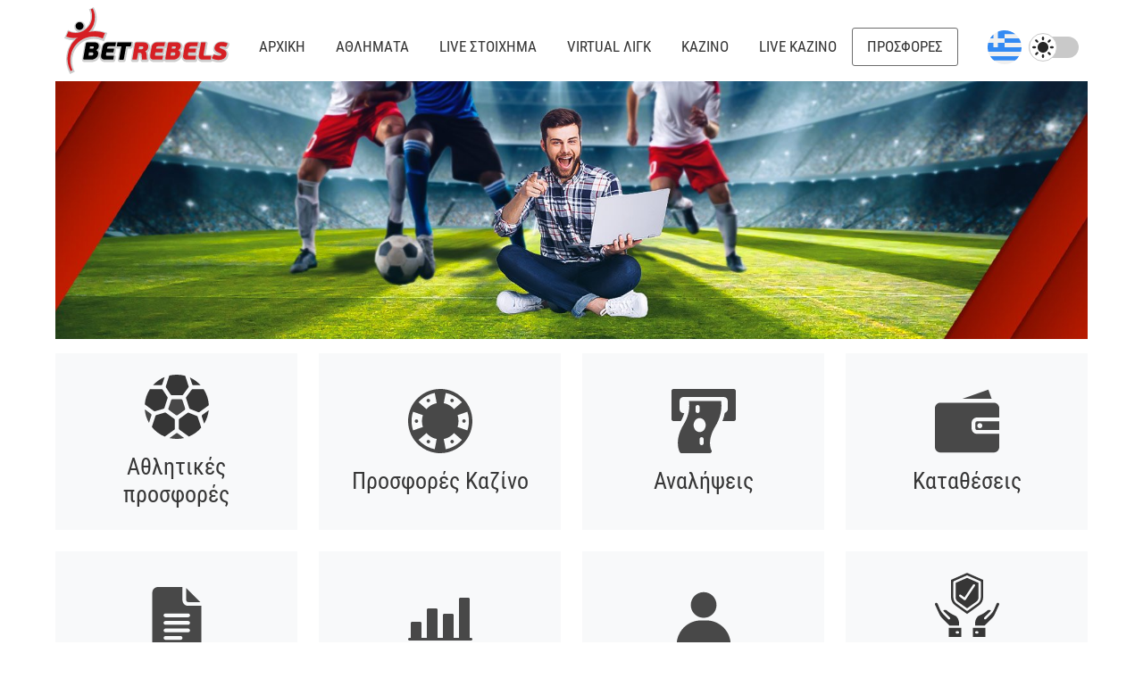

--- FILE ---
content_type: text/html; charset=utf-8
request_url: https://www.betrebels.gr/el/help
body_size: 26438
content:
<!DOCTYPE html>
<html xmlns="http://www.w3.org/1999/xhtml" xml:lang="el" lang="el">
<head>
<meta charset="utf-8" />
<base href="https://www.betrebels.gr/el/help" />
<title>Help</title>
<meta name="theme-color" content="#990000">
<link href="https://www.betrebels.gr/help" rel="alternate" hreflang="en-GB" />
<link href="https://www.betrebels.gr/it/help" rel="alternate" hreflang="it-IT" />
<link href="https://www.betrebels.gr/el/help" rel="alternate" hreflang="el-GR" />
<link href="https://www.betrebels.gr/de/help" rel="alternate" hreflang="de-DE" />
<link href="https://www.betrebels.gr/es/help" rel="alternate" hreflang="es-ES" />
<link href="https://www.betrebels.gr/zh/help" rel="alternate" hreflang="zh-CN" />
<link href="https://www.betrebels.gr/ja/help" rel="alternate" hreflang="ja-JP" />
<link href="https://www.betrebels.gr/fi/help" rel="alternate" hreflang="fi-FI" />
<link href="https://www.betrebels.gr/pt/help" rel="alternate" hreflang="pt-BR" />
<link href="https://www.betrebels.gr/fr/help" rel="alternate" hreflang="fr-CA" />
<link href="/favicon.ico" rel="shortcut icon" type="image/vnd.microsoft.icon" />
<link href="https://www.betrebels.gr/help" rel="alternate" hreflang="x-default" />

<meta name="designer" content="Pandora Web Design">
<meta name="viewport" content="width=device-width, initial-scale=1, maximum-scale=1, user-scalable=yes, shrink-to-fit=no">
<meta name="HandheldFriendly" content="true">
<meta name="apple-mobile-web-app-capable" content="YES">
<style>
*,*::before,*::after{box-sizing:border-box}html{font-family:sans-serif;line-height:1.15;-webkit-text-size-adjust:100%;-webkit-tap-highlight-color:rgba(17,17,17,0)}article,aside,figcaption,figure,footer,header,hgroup,main,nav,section{display:block}body{margin:0;font-family:"Roboto",Arial,sans-serif;font-size:1rem;font-weight:400;line-height:1.5;color:#363636;text-align:left;background-color:#fff}[tabindex="-1"]:focus{outline:0 !important}hr{box-sizing:content-box;height:0;overflow:visible}h1,h2,h3,h4,h5,h6{margin-top:0;margin-bottom:.5rem}p{margin-top:0;margin-bottom:1rem}abbr[title],abbr[data-original-title]{text-decoration:underline;-webkit-text-decoration:underline dotted;text-decoration:underline dotted;cursor:help;border-bottom:0;-webkit-text-decoration-skip-ink:none;text-decoration-skip-ink:none}address{margin-bottom:1rem;font-style:normal;line-height:inherit}ol,ul,dl{margin-top:0;margin-bottom:1rem}ol ol,ul ul,ol ul,ul ol{margin-bottom:0}dt{font-weight:700}dd{margin-bottom:.5rem;margin-left:0}blockquote{margin:0 0 1rem}b,strong{font-weight:bolder}small{font-size:80%}sub,sup{position:relative;font-size:75%;line-height:0;vertical-align:baseline}sub{bottom:-0.25em}sup{top:-0.5em}a{color:#d61f24;text-decoration:none;background-color:rgba(0,0,0,0);outline:none}a:hover{color:#931519;text-decoration:none}a:not([href]):not([tabindex]){color:inherit;text-decoration:none}a:not([href]):not([tabindex]):hover,a:not([href]):not([tabindex]):focus{color:inherit;text-decoration:none}a:not([href]):not([tabindex]):focus{outline:0}pre,code,kbd,samp{font-family:SFMono-Regular,Menlo,Monaco,Consolas,"Liberation Mono","Courier New",monospace;font-size:1em}pre{margin-top:0;margin-bottom:1rem;overflow:auto}figure{margin:0 0 1rem}img{vertical-align:middle;border-style:none}svg{overflow:hidden;vertical-align:middle}table{border-collapse:collapse}caption{padding-top:.75rem;padding-bottom:.75rem;color:#6c6c6c;text-align:left;caption-side:bottom}th{text-align:inherit}label{display:inline-block;margin-bottom:.5rem}button{border-radius:0}button:focus{outline:1px dotted;outline:5px auto -webkit-focus-ring-color}input,button,select,optgroup,textarea{margin:0;font-family:inherit;font-size:inherit;line-height:inherit}button,input{overflow:visible}button,select{text-transform:none}select{word-wrap:normal}button,[type=button],[type=reset],[type=submit]{-webkit-appearance:button}button:not(:disabled),[type=button]:not(:disabled),[type=reset]:not(:disabled),[type=submit]:not(:disabled){cursor:pointer}button::-moz-focus-inner,[type=button]::-moz-focus-inner,[type=reset]::-moz-focus-inner,[type=submit]::-moz-focus-inner{padding:0;border-style:none}input[type=radio],input[type=checkbox]{box-sizing:border-box;padding:0}input[type=date],input[type=time],input[type=datetime-local],input[type=month]{-webkit-appearance:listbox}textarea{overflow:auto;resize:vertical}fieldset{min-width:0;padding:0;margin:0;border:0}legend{display:block;width:100%;max-width:100%;padding:0;margin-bottom:.5rem;font-size:1.5rem;line-height:inherit;color:inherit;white-space:normal}@media(max-width: 1200px){legend{font-size:calc(1.275rem + 0.3vw)}}progress{vertical-align:baseline}[type=number]::-webkit-inner-spin-button,[type=number]::-webkit-outer-spin-button{height:auto}[type=search]{outline-offset:-2px;-webkit-appearance:none}[type=search]::-webkit-search-decoration{-webkit-appearance:none}::-webkit-file-upload-button{font:inherit;-webkit-appearance:button}output{display:inline-block}summary{display:list-item;cursor:pointer}template{display:none}[hidden]{display:none !important}@font-face{font-family:"Roboto Condensed";font-style:normal;font-weight:400;src:local("Roboto Condensed"),local("Roboto-Condensed"),url("/fonts/roboto-condensed-v19-latin_greek-regular.woff") format("woff");font-display:swap}@font-face{font-family:"Roboto Condensed";font-style:normal;font-weight:700;src:local("Roboto Condensed"),local("Roboto-Condensed"),url("/fonts/roboto-condensed-v19-latin_greek-700.woff") format("woff");font-display:swap}.DE .menusport,.DE .menulive,.DE .menuvirtual,.DE .menusportpromos,.DE .menucasinopromos,.DE .blog .promo-sport{display:none}.switch{position:relative;display:inline-block;width:56px;height:24px;margin:13px 0 12px 0}.switch input{opacity:0;width:0;height:0}.slider{position:absolute;cursor:pointer;top:0;left:0;right:0;bottom:0;background-color:#c9c9c9;transition:.4s}.slider:before{position:absolute;content:"";height:32px;width:32px;left:0;top:0;bottom:0;margin:auto 0;transition:.4s;background:#fff url("/images/svgs/light.svg?v3");background-repeat:no-repeat;background-position:center;background-size:24px 24px;border:1px solid #c9c9c9}input:checked+.slider,body.dark-theme .langs .dropdown-item.active,body.dark-theme .langs .dropdown-item:active{background-color:#555}body.dark-theme .langs span.text-dark{color:rgba(255,255,255,.85) !important}body .langs{justify-content:space-between}body.greekip .langs{justify-content:center}input:checked+.slider:before{transform:translateX(24px);background:#262626 url("/images/svgs/dark.svg");background-repeat:no-repeat;background-position:center;background-size:24px 24px;border-color:#555}.slider.round{border-radius:32px}.slider.round:before{border-radius:50%}body.dark-theme a:not(.text-dark){color:#fff}body.dark-theme a:hover:not(.text-dark){color:#dbdbdb}body:not(.dark-theme) .logodark{display:none !important}body.dark-theme .logolight{display:none !important}body.dark-theme{background-color:#111;color:#dbdbdb}body.dark-theme .modal,body.dark-theme .modal .table{color:#363636 !important}body.dark-theme .container.bg-white,body.dark-theme .container.bg-light,body.dark-theme .container-fluid.bg-white,body.dark-theme .container-fluid.bg-light{background-color:#111 !important}body.dark-theme .navbar-light .navbar-nav .nav-link{color:rgba(255,255,255,.85) !important}body.dark-theme .navbar-light .navbar-nav .nav-link:hover,body.dark-theme .navbar-light .navbar-nav .nav-link:focus{color:#fff !important}body.dark-theme .dropdown .btn-outline-secondary{color:#fff !important}body.dark-theme h1.text-dark,body.dark-theme h2.text-dark,body.dark-theme h3.text-dark,body.dark-theme h4.text-dark,body.dark-theme h5.text-dark,body.dark-theme h6.text-dark,body.dark-theme .btn.btn-outline-dark,body.dark-theme .table{color:#fff !important}body.dark-theme .table-hover tbody tr:hover{color:#fff !important;background-color:#262626 !important}body.dark-theme .mod-languages .dropdown-menu{background-color:#555 !important}body.dark-theme .mod-languages .dropdown-item.active,body.dark-theme .mod-languages .dropdown-item:active,body.dark-theme .mod-languages .dropdown-item:hover,body.dark-theme .mod-languages .dropdown-item:focus{background-color:#363636 !important}@media(min-width: 1024px){.device_mobile{display:none}.device_tablet{display:none}.device_desktop{display:block}}@media(min-width: 768px)and (max-width: 1023px){.device_desktop{display:none}.device_tablet{display:block !important}.device_mobile{display:none}}@media(max-width: 767px){.device_desktop{display:none}.device_tablet{display:none}.device_mobile{display:block !important}}h1,h2,h3,h4,h5,h6,.h1,.h2,.h3,.h4,.h5,.h6{margin-bottom:.5rem;font-family:"Roboto Condensed",Arial,sans-serif;font-weight:500;line-height:1.2}h1,.h1{font-size:2.3rem}@media(max-width: 1200px){h1,.h1{font-size:calc(1.355rem + 1.26vw)}}h2,.h2{font-size:1.9rem}@media(max-width: 1200px){h2,.h2{font-size:calc(1.315rem + 0.78vw)}}h3,.h3{font-size:1.65rem}@media(max-width: 1200px){h3,.h3{font-size:calc(1.29rem + 0.48vw)}}h4,.h4{font-size:1.4rem}@media(max-width: 1200px){h4,.h4{font-size:calc(1.265rem + 0.18vw)}}h5,.h5{font-size:1.2rem}h6,.h6{font-size:1rem}.lead{font-size:1.25rem;font-weight:300}.display-1{font-size:4.5rem;font-weight:300;line-height:1.2}@media(max-width: 1200px){.display-1{font-size:calc(1.575rem + 3.9vw)}}.display-2{font-size:4rem;font-weight:300;line-height:1.2}@media(max-width: 1200px){.display-2{font-size:calc(1.525rem + 3.3vw)}}.display-3{font-size:3.5rem;font-weight:300;line-height:1.2}@media(max-width: 1200px){.display-3{font-size:calc(1.475rem + 2.7vw)}}.display-4{font-size:3rem;font-weight:300;line-height:1.2}@media(max-width: 1200px){.display-4{font-size:calc(1.425rem + 2.1vw)}}hr{margin-top:1rem;margin-bottom:1rem;border:0;border-top:1px solid rgba(17,17,17,.1)}small,.small{font-size:80%;font-weight:400}mark,.mark{padding:.2em;background-color:#fcf8e3}.list-unstyled{padding-left:0;list-style:none}.list-inline{padding-left:0;list-style:none}.list-inline-item{display:inline-block}.list-inline-item:not(:last-child){margin-right:.5rem}.initialism{font-size:90%;text-transform:uppercase}.blockquote{margin-bottom:1rem;font-size:1.25rem}.blockquote-footer{display:block;font-size:80%;color:#6c6c6c}.blockquote-footer::before{content:"— "}@media(min-width: 1366px){.container{max-width:1360px !important}}@media(min-width: 1600px){.container{max-width:1600px !important}}h1,h2,h3,h4,h5,h6,.h1,.h2,.h3,.h4,.h5,.h6{font-weight:500}.img-fluid{max-width:100%;height:auto}.img-thumbnail{padding:.25rem;background-color:#fff;border:1px solid #dee2e6;border-radius:3px;max-width:100%;height:auto}.figure{display:inline-block}.figure-img{margin-bottom:.5rem;line-height:1}.figure-caption{font-size:90%;color:#6c6c6c}.container{width:100%;padding-right:10px;padding-left:10px;margin-right:auto;margin-left:auto}@media(min-width: 576px){.container{max-width:540px}}@media(min-width: 768px){.container{max-width:720px}}@media(min-width: 992px){.container{max-width:960px}}@media(min-width: 1200px){.container{max-width:1140px}}@media(min-width: 1280px){.container{max-width:1270px}}.container-fluid{width:100%;padding-right:10px;padding-left:10px;margin-right:auto;margin-left:auto}.row{display:flex;flex-wrap:wrap;margin-right:-10px;margin-left:-10px}.no-gutters{margin-right:0;margin-left:0}.no-gutters>.col,.no-gutters>[class*=col-]{padding-right:0;padding-left:0}.col-xxl,.col-xxl-auto,.col-xxl-12,.col-xxl-11,.col-xxl-10,.col-xxl-9,.col-xxl-8,.col-xxl-7,.col-xxl-6,.col-xxl-5,.col-xxl-4,.col-xxl-3,.col-xxl-2,.col-xxl-1,.col-xl,.col-xl-auto,.col-xl-12,.col-xl-11,.col-xl-10,.col-xl-9,.col-xl-8,.col-xl-7,.col-xl-6,.col-xl-5,.col-xl-4,.col-xl-3,.col-xl-2,.col-xl-1,.col-lg,.col-lg-auto,.col-lg-12,.col-lg-11,.col-lg-10,.col-lg-9,.col-lg-8,.col-lg-7,.col-lg-6,.col-lg-5,.col-lg-4,.col-lg-3,.col-lg-2,.col-lg-1,.col-md,.col-md-auto,.col-md-12,.col-md-11,.col-md-10,.col-md-9,.col-md-8,.col-md-7,.col-md-6,.col-md-5,.col-md-4,.col-md-3,.col-md-2,.col-md-1,.col-sm,.col-sm-auto,.col-sm-12,.col-sm-11,.col-sm-10,.col-sm-9,.col-sm-8,.col-sm-7,.col-sm-6,.col-sm-5,.col-sm-4,.col-sm-3,.col-sm-2,.col-sm-1,.col,.col-auto,.col-12,.col-11,.col-10,.col-9,.col-8,.col-7,.col-6,.col-5,.col-4,.col-3,.col-2,.col-1{position:relative;width:100%;padding-right:10px;padding-left:10px}.col{flex-basis:0;flex-grow:1;max-width:100%}.col-auto{flex:0 0 auto;width:auto;max-width:100%}.col-1{flex:0 0 8.3333333333%;max-width:8.3333333333%}.col-2{flex:0 0 16.6666666667%;max-width:16.6666666667%}.col-3{flex:0 0 25%;max-width:25%}.col-4{flex:0 0 33.3333333333%;max-width:33.3333333333%}.col-5{flex:0 0 41.6666666667%;max-width:41.6666666667%}.col-6{flex:0 0 50%;max-width:50%}.col-7{flex:0 0 58.3333333333%;max-width:58.3333333333%}.col-8{flex:0 0 66.6666666667%;max-width:66.6666666667%}.col-9{flex:0 0 75%;max-width:75%}.col-10{flex:0 0 83.3333333333%;max-width:83.3333333333%}.col-11{flex:0 0 91.6666666667%;max-width:91.6666666667%}.col-12{flex:0 0 100%;max-width:100%}.order-first{order:-1}.order-last{order:13}.order-0{order:0}.order-1{order:1}.order-2{order:2}.order-3{order:3}.order-4{order:4}.order-5{order:5}.order-6{order:6}.order-7{order:7}.order-8{order:8}.order-9{order:9}.order-10{order:10}.order-11{order:11}.order-12{order:12}.offset-1{margin-left:8.3333333333%}.offset-2{margin-left:16.6666666667%}.offset-3{margin-left:25%}.offset-4{margin-left:33.3333333333%}.offset-5{margin-left:41.6666666667%}.offset-6{margin-left:50%}.offset-7{margin-left:58.3333333333%}.offset-8{margin-left:66.6666666667%}.offset-9{margin-left:75%}.offset-10{margin-left:83.3333333333%}.offset-11{margin-left:91.6666666667%}@media(min-width: 576px){.col-sm{flex-basis:0;flex-grow:1;max-width:100%}.col-sm-auto{flex:0 0 auto;width:auto;max-width:100%}.col-sm-1{flex:0 0 8.3333333333%;max-width:8.3333333333%}.col-sm-2{flex:0 0 16.6666666667%;max-width:16.6666666667%}.col-sm-3{flex:0 0 25%;max-width:25%}.col-sm-4{flex:0 0 33.3333333333%;max-width:33.3333333333%}.col-sm-5{flex:0 0 41.6666666667%;max-width:41.6666666667%}.col-sm-6{flex:0 0 50%;max-width:50%}.col-sm-7{flex:0 0 58.3333333333%;max-width:58.3333333333%}.col-sm-8{flex:0 0 66.6666666667%;max-width:66.6666666667%}.col-sm-9{flex:0 0 75%;max-width:75%}.col-sm-10{flex:0 0 83.3333333333%;max-width:83.3333333333%}.col-sm-11{flex:0 0 91.6666666667%;max-width:91.6666666667%}.col-sm-12{flex:0 0 100%;max-width:100%}.order-sm-first{order:-1}.order-sm-last{order:13}.order-sm-0{order:0}.order-sm-1{order:1}.order-sm-2{order:2}.order-sm-3{order:3}.order-sm-4{order:4}.order-sm-5{order:5}.order-sm-6{order:6}.order-sm-7{order:7}.order-sm-8{order:8}.order-sm-9{order:9}.order-sm-10{order:10}.order-sm-11{order:11}.order-sm-12{order:12}.offset-sm-0{margin-left:0}.offset-sm-1{margin-left:8.3333333333%}.offset-sm-2{margin-left:16.6666666667%}.offset-sm-3{margin-left:25%}.offset-sm-4{margin-left:33.3333333333%}.offset-sm-5{margin-left:41.6666666667%}.offset-sm-6{margin-left:50%}.offset-sm-7{margin-left:58.3333333333%}.offset-sm-8{margin-left:66.6666666667%}.offset-sm-9{margin-left:75%}.offset-sm-10{margin-left:83.3333333333%}.offset-sm-11{margin-left:91.6666666667%}}@media(min-width: 768px){.col-md{flex-basis:0;flex-grow:1;max-width:100%}.col-md-auto{flex:0 0 auto;width:auto;max-width:100%}.col-md-1{flex:0 0 8.3333333333%;max-width:8.3333333333%}.col-md-2{flex:0 0 16.6666666667%;max-width:16.6666666667%}.col-md-3{flex:0 0 25%;max-width:25%}.col-md-4{flex:0 0 33.3333333333%;max-width:33.3333333333%}.col-md-5{flex:0 0 41.6666666667%;max-width:41.6666666667%}.col-md-6{flex:0 0 50%;max-width:50%}.col-md-7{flex:0 0 58.3333333333%;max-width:58.3333333333%}.col-md-8{flex:0 0 66.6666666667%;max-width:66.6666666667%}.col-md-9{flex:0 0 75%;max-width:75%}.col-md-10{flex:0 0 83.3333333333%;max-width:83.3333333333%}.col-md-11{flex:0 0 91.6666666667%;max-width:91.6666666667%}.col-md-12{flex:0 0 100%;max-width:100%}.order-md-first{order:-1}.order-md-last{order:13}.order-md-0{order:0}.order-md-1{order:1}.order-md-2{order:2}.order-md-3{order:3}.order-md-4{order:4}.order-md-5{order:5}.order-md-6{order:6}.order-md-7{order:7}.order-md-8{order:8}.order-md-9{order:9}.order-md-10{order:10}.order-md-11{order:11}.order-md-12{order:12}.offset-md-0{margin-left:0}.offset-md-1{margin-left:8.3333333333%}.offset-md-2{margin-left:16.6666666667%}.offset-md-3{margin-left:25%}.offset-md-4{margin-left:33.3333333333%}.offset-md-5{margin-left:41.6666666667%}.offset-md-6{margin-left:50%}.offset-md-7{margin-left:58.3333333333%}.offset-md-8{margin-left:66.6666666667%}.offset-md-9{margin-left:75%}.offset-md-10{margin-left:83.3333333333%}.offset-md-11{margin-left:91.6666666667%}}@media(min-width: 992px){.col-lg{flex-basis:0;flex-grow:1;max-width:100%}.col-lg-auto{flex:0 0 auto;width:auto;max-width:100%}.col-lg-1{flex:0 0 8.3333333333%;max-width:8.3333333333%}.col-lg-2{flex:0 0 16.6666666667%;max-width:16.6666666667%}.col-lg-3{flex:0 0 25%;max-width:25%}.col-lg-4{flex:0 0 33.3333333333%;max-width:33.3333333333%}.col-lg-5{flex:0 0 41.6666666667%;max-width:41.6666666667%}.col-lg-6{flex:0 0 50%;max-width:50%}.col-lg-7{flex:0 0 58.3333333333%;max-width:58.3333333333%}.col-lg-8{flex:0 0 66.6666666667%;max-width:66.6666666667%}.col-lg-9{flex:0 0 75%;max-width:75%}.col-lg-10{flex:0 0 83.3333333333%;max-width:83.3333333333%}.col-lg-11{flex:0 0 91.6666666667%;max-width:91.6666666667%}.col-lg-12{flex:0 0 100%;max-width:100%}.order-lg-first{order:-1}.order-lg-last{order:13}.order-lg-0{order:0}.order-lg-1{order:1}.order-lg-2{order:2}.order-lg-3{order:3}.order-lg-4{order:4}.order-lg-5{order:5}.order-lg-6{order:6}.order-lg-7{order:7}.order-lg-8{order:8}.order-lg-9{order:9}.order-lg-10{order:10}.order-lg-11{order:11}.order-lg-12{order:12}.offset-lg-0{margin-left:0}.offset-lg-1{margin-left:8.3333333333%}.offset-lg-2{margin-left:16.6666666667%}.offset-lg-3{margin-left:25%}.offset-lg-4{margin-left:33.3333333333%}.offset-lg-5{margin-left:41.6666666667%}.offset-lg-6{margin-left:50%}.offset-lg-7{margin-left:58.3333333333%}.offset-lg-8{margin-left:66.6666666667%}.offset-lg-9{margin-left:75%}.offset-lg-10{margin-left:83.3333333333%}.offset-lg-11{margin-left:91.6666666667%}}@media(min-width: 1200px){.col-xl{flex-basis:0;flex-grow:1;max-width:100%}.col-xl-auto{flex:0 0 auto;width:auto;max-width:100%}.col-xl-1{flex:0 0 8.3333333333%;max-width:8.3333333333%}.col-xl-2{flex:0 0 16.6666666667%;max-width:16.6666666667%}.col-xl-3{flex:0 0 25%;max-width:25%}.col-xl-4{flex:0 0 33.3333333333%;max-width:33.3333333333%}.col-xl-5{flex:0 0 41.6666666667%;max-width:41.6666666667%}.col-xl-6{flex:0 0 50%;max-width:50%}.col-xl-7{flex:0 0 58.3333333333%;max-width:58.3333333333%}.col-xl-8{flex:0 0 66.6666666667%;max-width:66.6666666667%}.col-xl-9{flex:0 0 75%;max-width:75%}.col-xl-10{flex:0 0 83.3333333333%;max-width:83.3333333333%}.col-xl-11{flex:0 0 91.6666666667%;max-width:91.6666666667%}.col-xl-12{flex:0 0 100%;max-width:100%}.order-xl-first{order:-1}.order-xl-last{order:13}.order-xl-0{order:0}.order-xl-1{order:1}.order-xl-2{order:2}.order-xl-3{order:3}.order-xl-4{order:4}.order-xl-5{order:5}.order-xl-6{order:6}.order-xl-7{order:7}.order-xl-8{order:8}.order-xl-9{order:9}.order-xl-10{order:10}.order-xl-11{order:11}.order-xl-12{order:12}.offset-xl-0{margin-left:0}.offset-xl-1{margin-left:8.3333333333%}.offset-xl-2{margin-left:16.6666666667%}.offset-xl-3{margin-left:25%}.offset-xl-4{margin-left:33.3333333333%}.offset-xl-5{margin-left:41.6666666667%}.offset-xl-6{margin-left:50%}.offset-xl-7{margin-left:58.3333333333%}.offset-xl-8{margin-left:66.6666666667%}.offset-xl-9{margin-left:75%}.offset-xl-10{margin-left:83.3333333333%}.offset-xl-11{margin-left:91.6666666667%}}@media(min-width: 1280px){.col-xxl{flex-basis:0;flex-grow:1;max-width:100%}.col-xxl-auto{flex:0 0 auto;width:auto;max-width:100%}.col-xxl-1{flex:0 0 8.3333333333%;max-width:8.3333333333%}.col-xxl-2{flex:0 0 16.6666666667%;max-width:16.6666666667%}.col-xxl-3{flex:0 0 25%;max-width:25%}.col-xxl-4{flex:0 0 33.3333333333%;max-width:33.3333333333%}.col-xxl-5{flex:0 0 41.6666666667%;max-width:41.6666666667%}.col-xxl-6{flex:0 0 50%;max-width:50%}.col-xxl-7{flex:0 0 58.3333333333%;max-width:58.3333333333%}.col-xxl-8{flex:0 0 66.6666666667%;max-width:66.6666666667%}.col-xxl-9{flex:0 0 75%;max-width:75%}.col-xxl-10{flex:0 0 83.3333333333%;max-width:83.3333333333%}.col-xxl-11{flex:0 0 91.6666666667%;max-width:91.6666666667%}.col-xxl-12{flex:0 0 100%;max-width:100%}.order-xxl-first{order:-1}.order-xxl-last{order:13}.order-xxl-0{order:0}.order-xxl-1{order:1}.order-xxl-2{order:2}.order-xxl-3{order:3}.order-xxl-4{order:4}.order-xxl-5{order:5}.order-xxl-6{order:6}.order-xxl-7{order:7}.order-xxl-8{order:8}.order-xxl-9{order:9}.order-xxl-10{order:10}.order-xxl-11{order:11}.order-xxl-12{order:12}.offset-xxl-0{margin-left:0}.offset-xxl-1{margin-left:8.3333333333%}.offset-xxl-2{margin-left:16.6666666667%}.offset-xxl-3{margin-left:25%}.offset-xxl-4{margin-left:33.3333333333%}.offset-xxl-5{margin-left:41.6666666667%}.offset-xxl-6{margin-left:50%}.offset-xxl-7{margin-left:58.3333333333%}.offset-xxl-8{margin-left:66.6666666667%}.offset-xxl-9{margin-left:75%}.offset-xxl-10{margin-left:83.3333333333%}.offset-xxl-11{margin-left:91.6666666667%}}.FI #mainNavigation .btnRegister{display:none !important}.FI.mob .btnLogin{display:none !important}.FI.mob .btnPNP,.FI.mob .btnPNPlogin{display:flex !important}@media(min-width: 1280px){.container{max-width:1270px}.FI .btnPNP{display:inline-block !important}}.btn{display:inline-block;font-weight:400;color:#363636;text-align:center;vertical-align:middle;-webkit-user-select:none;-moz-user-select:none;user-select:none;background-color:rgba(0,0,0,0);border:1px solid rgba(0,0,0,0);padding:.375rem .75rem;font-size:1rem;line-height:1.5;border-radius:3px;transition:color .15s ease-in-out,background-color .15s ease-in-out,border-color .15s ease-in-out,box-shadow .15s ease-in-out}@media(prefers-reduced-motion: reduce){.btn{transition:none}}.btn:hover{color:#363636;text-decoration:none}.btn:focus,.btn.focus{outline:0;box-shadow:0 0 0 .2rem rgba(214,31,36,.25)}.btn.disabled,.btn:disabled{opacity:.65}a.btn.disabled,fieldset:disabled a.btn{pointer-events:none}.btn-primary{color:#fff;background-color:#d61f24;border-color:#d61f24}.btn-primary:hover{color:#fff;background-color:#b51a1e;border-color:#a9191d}.btn-primary:focus,.btn-primary.focus{box-shadow:0 0 0 .2rem rgba(220,65,69,.5)}.btn-primary.disabled,.btn-primary:disabled{color:#fff;background-color:#d61f24;border-color:#d61f24}.btn-primary:not(:disabled):not(.disabled):active,.btn-primary:not(:disabled):not(.disabled).active,.show>.btn-primary.dropdown-toggle{color:#fff;background-color:#a9191d;border-color:#9e171b}.btn-primary:not(:disabled):not(.disabled):active:focus,.btn-primary:not(:disabled):not(.disabled).active:focus,.show>.btn-primary.dropdown-toggle:focus{box-shadow:0 0 0 .2rem rgba(220,65,69,.5)}.btn-secondary{color:#fff;background-color:#6c6c6c;border-color:#6c6c6c}.btn-secondary:hover{color:#fff;background-color:#595959;border-color:#535353}.btn-secondary:focus,.btn-secondary.focus{box-shadow:0 0 0 .2rem rgba(130,130,130,.5)}.btn-secondary.disabled,.btn-secondary:disabled{color:#fff;background-color:#6c6c6c;border-color:#6c6c6c}.btn-secondary:not(:disabled):not(.disabled):active,.btn-secondary:not(:disabled):not(.disabled).active,.show>.btn-secondary.dropdown-toggle{color:#fff;background-color:#535353;border-color:#4c4c4c}.btn-secondary:not(:disabled):not(.disabled):active:focus,.btn-secondary:not(:disabled):not(.disabled).active:focus,.show>.btn-secondary.dropdown-toggle:focus{box-shadow:0 0 0 .2rem rgba(130,130,130,.5)}.btn-success{color:#fff;background-color:#28a745;border-color:#28a745}.btn-success:hover{color:#fff;background-color:#218838;border-color:#1e7e34}.btn-success:focus,.btn-success.focus{box-shadow:0 0 0 .2rem rgba(72,180,97,.5)}.btn-success.disabled,.btn-success:disabled{color:#fff;background-color:#28a745;border-color:#28a745}.btn-success:not(:disabled):not(.disabled):active,.btn-success:not(:disabled):not(.disabled).active,.show>.btn-success.dropdown-toggle{color:#fff;background-color:#1e7e34;border-color:#1c7430}.btn-success:not(:disabled):not(.disabled):active:focus,.btn-success:not(:disabled):not(.disabled).active:focus,.show>.btn-success.dropdown-toggle:focus{box-shadow:0 0 0 .2rem rgba(72,180,97,.5)}.btn-info{color:#fff;background-color:#17a2b8;border-color:#17a2b8}.btn-info:hover{color:#fff;background-color:#138496;border-color:#117a8b}.btn-info:focus,.btn-info.focus{box-shadow:0 0 0 .2rem rgba(58,176,195,.5)}.btn-info.disabled,.btn-info:disabled{color:#fff;background-color:#17a2b8;border-color:#17a2b8}.btn-info:not(:disabled):not(.disabled):active,.btn-info:not(:disabled):not(.disabled).active,.show>.btn-info.dropdown-toggle{color:#fff;background-color:#117a8b;border-color:#10707f}.btn-info:not(:disabled):not(.disabled):active:focus,.btn-info:not(:disabled):not(.disabled).active:focus,.show>.btn-info.dropdown-toggle:focus{box-shadow:0 0 0 .2rem rgba(58,176,195,.5)}.btn-warning{color:#212529;background-color:#ffc107;border-color:#ffc107}.btn-warning:hover{color:#212529;background-color:#e0a800;border-color:#d39e00}.btn-warning:focus,.btn-warning.focus{box-shadow:0 0 0 .2rem rgba(222,170,12,.5)}.btn-warning.disabled,.btn-warning:disabled{color:#212529;background-color:#ffc107;border-color:#ffc107}.btn-warning:not(:disabled):not(.disabled):active,.btn-warning:not(:disabled):not(.disabled).active,.show>.btn-warning.dropdown-toggle{color:#212529;background-color:#d39e00;border-color:#c69500}.btn-warning:not(:disabled):not(.disabled):active:focus,.btn-warning:not(:disabled):not(.disabled).active:focus,.show>.btn-warning.dropdown-toggle:focus{box-shadow:0 0 0 .2rem rgba(222,170,12,.5)}.btn-danger{color:#fff;background-color:#d61f24;border-color:#d61f24}.btn-danger:hover{color:#fff;background-color:#b51a1e;border-color:#a9191d}.btn-danger:focus,.btn-danger.focus{box-shadow:0 0 0 .2rem rgba(220,65,69,.5)}.btn-danger.disabled,.btn-danger:disabled{color:#fff;background-color:#d61f24;border-color:#d61f24}.btn-danger:not(:disabled):not(.disabled):active,.btn-danger:not(:disabled):not(.disabled).active,.show>.btn-danger.dropdown-toggle{color:#fff;background-color:#a9191d;border-color:#9e171b}.btn-danger:not(:disabled):not(.disabled):active:focus,.btn-danger:not(:disabled):not(.disabled).active:focus,.show>.btn-danger.dropdown-toggle:focus{box-shadow:0 0 0 .2rem rgba(220,65,69,.5)}.btn-light{color:#212529;background-color:#f8f9fa;border-color:#f8f9fa}.btn-light:hover{color:#212529;background-color:#e2e6ea;border-color:#dae0e5}.btn-light:focus,.btn-light.focus{box-shadow:0 0 0 .2rem rgba(216,217,219,.5)}.btn-light.disabled,.btn-light:disabled{color:#212529;background-color:#f8f9fa;border-color:#f8f9fa}.btn-light:not(:disabled):not(.disabled):active,.btn-light:not(:disabled):not(.disabled).active,.show>.btn-light.dropdown-toggle{color:#212529;background-color:#dae0e5;border-color:#d3d9df}.btn-light:not(:disabled):not(.disabled):active:focus,.btn-light:not(:disabled):not(.disabled).active:focus,.show>.btn-light.dropdown-toggle:focus{box-shadow:0 0 0 .2rem rgba(216,217,219,.5)}.btn-dark{color:#fff;background-color:#363636;border-color:#363636}.btn-dark:hover{color:#fff;background-color:#232323;border-color:#1d1d1d}.btn-dark:focus,.btn-dark.focus{box-shadow:0 0 0 .2rem rgba(84,84,84,.5)}.btn-dark.disabled,.btn-dark:disabled{color:#fff;background-color:#363636;border-color:#363636}.btn-dark:not(:disabled):not(.disabled):active,.btn-dark:not(:disabled):not(.disabled).active,.show>.btn-dark.dropdown-toggle{color:#fff;background-color:#1d1d1d;border-color:#161616}.btn-dark:not(:disabled):not(.disabled):active:focus,.btn-dark:not(:disabled):not(.disabled).active:focus,.show>.btn-dark.dropdown-toggle:focus{box-shadow:0 0 0 .2rem rgba(84,84,84,.5)}.btn-gray-dark{color:#fff;background-color:#111;border-color:#111}.btn-gray-dark:hover{color:#fff;background-color:#000;border-color:#000}.btn-gray-dark:focus,.btn-gray-dark.focus{box-shadow:0 0 0 .2rem rgba(53,53,53,.5)}.btn-gray-dark.disabled,.btn-gray-dark:disabled{color:#fff;background-color:#111;border-color:#111}.btn-gray-dark:not(:disabled):not(.disabled):active,.btn-gray-dark:not(:disabled):not(.disabled).active,.show>.btn-gray-dark.dropdown-toggle{color:#fff;background-color:#000;border-color:#000}.btn-gray-dark:not(:disabled):not(.disabled):active:focus,.btn-gray-dark:not(:disabled):not(.disabled).active:focus,.show>.btn-gray-dark.dropdown-toggle:focus{box-shadow:0 0 0 .2rem rgba(53,53,53,.5)}.btn-white{color:#212529;background-color:#fff;border-color:#fff}.btn-white:hover{color:#212529;background-color:#ececec;border-color:#e6e6e6}.btn-white:focus,.btn-white.focus{box-shadow:0 0 0 .2rem rgba(222,222,223,.5)}.btn-white.disabled,.btn-white:disabled{color:#212529;background-color:#fff;border-color:#fff}.btn-white:not(:disabled):not(.disabled):active,.btn-white:not(:disabled):not(.disabled).active,.show>.btn-white.dropdown-toggle{color:#212529;background-color:#e6e6e6;border-color:#dfdfdf}.btn-white:not(:disabled):not(.disabled):active:focus,.btn-white:not(:disabled):not(.disabled).active:focus,.show>.btn-white.dropdown-toggle:focus{box-shadow:0 0 0 .2rem rgba(222,222,223,.5)}.btn-outline-primary{color:#d61f24;border-color:#d61f24}.btn-outline-primary:hover{color:#fff;background-color:#d61f24;border-color:#d61f24}.btn-outline-primary:focus,.btn-outline-primary.focus{box-shadow:0 0 0 .2rem rgba(214,31,36,.5)}.btn-outline-primary.disabled,.btn-outline-primary:disabled{color:#d61f24;background-color:rgba(0,0,0,0)}.btn-outline-primary:not(:disabled):not(.disabled):active,.btn-outline-primary:not(:disabled):not(.disabled).active,.show>.btn-outline-primary.dropdown-toggle{color:#fff;background-color:#d61f24;border-color:#d61f24}.btn-outline-primary:not(:disabled):not(.disabled):active:focus,.btn-outline-primary:not(:disabled):not(.disabled).active:focus,.show>.btn-outline-primary.dropdown-toggle:focus{box-shadow:0 0 0 .2rem rgba(214,31,36,.5)}.btn-outline-secondary{color:#6c6c6c;border-color:#6c6c6c}.btn-outline-secondary:hover{color:#fff;background-color:#6c6c6c;border-color:#6c6c6c}.btn-outline-secondary:focus,.btn-outline-secondary.focus{box-shadow:0 0 0 .2rem rgba(108,108,108,.5)}.btn-outline-secondary.disabled,.btn-outline-secondary:disabled{color:#6c6c6c;background-color:rgba(0,0,0,0)}.btn-outline-secondary:not(:disabled):not(.disabled):active,.btn-outline-secondary:not(:disabled):not(.disabled).active,.show>.btn-outline-secondary.dropdown-toggle{color:#fff;background-color:#6c6c6c;border-color:#6c6c6c}.btn-outline-secondary:not(:disabled):not(.disabled):active:focus,.btn-outline-secondary:not(:disabled):not(.disabled).active:focus,.show>.btn-outline-secondary.dropdown-toggle:focus{box-shadow:0 0 0 .2rem rgba(108,108,108,.5)}.btn-outline-success{color:#28a745;border-color:#28a745}.btn-outline-success:hover{color:#fff;background-color:#28a745;border-color:#28a745}.btn-outline-success:focus,.btn-outline-success.focus{box-shadow:0 0 0 .2rem rgba(40,167,69,.5)}.btn-outline-success.disabled,.btn-outline-success:disabled{color:#28a745;background-color:rgba(0,0,0,0)}.btn-outline-success:not(:disabled):not(.disabled):active,.btn-outline-success:not(:disabled):not(.disabled).active,.show>.btn-outline-success.dropdown-toggle{color:#fff;background-color:#28a745;border-color:#28a745}.btn-outline-success:not(:disabled):not(.disabled):active:focus,.btn-outline-success:not(:disabled):not(.disabled).active:focus,.show>.btn-outline-success.dropdown-toggle:focus{box-shadow:0 0 0 .2rem rgba(40,167,69,.5)}.btn-outline-info{color:#17a2b8;border-color:#17a2b8}.btn-outline-info:hover{color:#fff;background-color:#17a2b8;border-color:#17a2b8}.btn-outline-info:focus,.btn-outline-info.focus{box-shadow:0 0 0 .2rem rgba(23,162,184,.5)}.btn-outline-info.disabled,.btn-outline-info:disabled{color:#17a2b8;background-color:rgba(0,0,0,0)}.btn-outline-info:not(:disabled):not(.disabled):active,.btn-outline-info:not(:disabled):not(.disabled).active,.show>.btn-outline-info.dropdown-toggle{color:#fff;background-color:#17a2b8;border-color:#17a2b8}.btn-outline-info:not(:disabled):not(.disabled):active:focus,.btn-outline-info:not(:disabled):not(.disabled).active:focus,.show>.btn-outline-info.dropdown-toggle:focus{box-shadow:0 0 0 .2rem rgba(23,162,184,.5)}.btn-outline-warning{color:#ffc107;border-color:#ffc107}.btn-outline-warning:hover{color:#212529;background-color:#ffc107;border-color:#ffc107}.btn-outline-warning:focus,.btn-outline-warning.focus{box-shadow:0 0 0 .2rem rgba(255,193,7,.5)}.btn-outline-warning.disabled,.btn-outline-warning:disabled{color:#ffc107;background-color:rgba(0,0,0,0)}.btn-outline-warning:not(:disabled):not(.disabled):active,.btn-outline-warning:not(:disabled):not(.disabled).active,.show>.btn-outline-warning.dropdown-toggle{color:#212529;background-color:#ffc107;border-color:#ffc107}.btn-outline-warning:not(:disabled):not(.disabled):active:focus,.btn-outline-warning:not(:disabled):not(.disabled).active:focus,.show>.btn-outline-warning.dropdown-toggle:focus{box-shadow:0 0 0 .2rem rgba(255,193,7,.5)}.btn-outline-danger{color:#d61f24;border-color:#d61f24}.btn-outline-danger:hover{color:#fff;background-color:#d61f24;border-color:#d61f24}.btn-outline-danger:focus,.btn-outline-danger.focus{box-shadow:0 0 0 .2rem rgba(214,31,36,.5)}.btn-outline-danger.disabled,.btn-outline-danger:disabled{color:#d61f24;background-color:rgba(0,0,0,0)}.btn-outline-danger:not(:disabled):not(.disabled):active,.btn-outline-danger:not(:disabled):not(.disabled).active,.show>.btn-outline-danger.dropdown-toggle{color:#fff;background-color:#d61f24;border-color:#d61f24}.btn-outline-danger:not(:disabled):not(.disabled):active:focus,.btn-outline-danger:not(:disabled):not(.disabled).active:focus,.show>.btn-outline-danger.dropdown-toggle:focus{box-shadow:0 0 0 .2rem rgba(214,31,36,.5)}.btn-outline-light{color:#f8f9fa;border-color:#f8f9fa}.btn-outline-light:hover{color:#212529;background-color:#f8f9fa;border-color:#f8f9fa}.btn-outline-light:focus,.btn-outline-light.focus{box-shadow:0 0 0 .2rem rgba(248,249,250,.5)}.btn-outline-light.disabled,.btn-outline-light:disabled{color:#f8f9fa;background-color:rgba(0,0,0,0)}.btn-outline-light:not(:disabled):not(.disabled):active,.btn-outline-light:not(:disabled):not(.disabled).active,.show>.btn-outline-light.dropdown-toggle{color:#212529;background-color:#f8f9fa;border-color:#f8f9fa}.btn-outline-light:not(:disabled):not(.disabled):active:focus,.btn-outline-light:not(:disabled):not(.disabled).active:focus,.show>.btn-outline-light.dropdown-toggle:focus{box-shadow:0 0 0 .2rem rgba(248,249,250,.5)}.btn-outline-dark{color:#363636;border-color:#363636}.btn-outline-dark:hover{color:#fff;background-color:#363636;border-color:#363636}.btn-outline-dark:focus,.btn-outline-dark.focus{box-shadow:0 0 0 .2rem rgba(54,54,54,.5)}.btn-outline-dark.disabled,.btn-outline-dark:disabled{color:#363636;background-color:rgba(0,0,0,0)}.btn-outline-dark:not(:disabled):not(.disabled):active,.btn-outline-dark:not(:disabled):not(.disabled).active,.show>.btn-outline-dark.dropdown-toggle{color:#fff;background-color:#363636;border-color:#363636}.btn-outline-dark:not(:disabled):not(.disabled):active:focus,.btn-outline-dark:not(:disabled):not(.disabled).active:focus,.show>.btn-outline-dark.dropdown-toggle:focus{box-shadow:0 0 0 .2rem rgba(54,54,54,.5)}.btn-outline-gray-dark{color:#111;border-color:#111}.btn-outline-gray-dark:hover{color:#fff;background-color:#111;border-color:#111}.btn-outline-gray-dark:focus,.btn-outline-gray-dark.focus{box-shadow:0 0 0 .2rem rgba(17,17,17,.5)}.btn-outline-gray-dark.disabled,.btn-outline-gray-dark:disabled{color:#111;background-color:rgba(0,0,0,0)}.btn-outline-gray-dark:not(:disabled):not(.disabled):active,.btn-outline-gray-dark:not(:disabled):not(.disabled).active,.show>.btn-outline-gray-dark.dropdown-toggle{color:#fff;background-color:#111;border-color:#111}.btn-outline-gray-dark:not(:disabled):not(.disabled):active:focus,.btn-outline-gray-dark:not(:disabled):not(.disabled).active:focus,.show>.btn-outline-gray-dark.dropdown-toggle:focus{box-shadow:0 0 0 .2rem rgba(17,17,17,.5)}.btn-outline-white{color:#fff;border-color:#fff}.btn-outline-white:hover{color:#212529;background-color:#fff;border-color:#fff}.btn-outline-white:focus,.btn-outline-white.focus{box-shadow:0 0 0 .2rem rgba(255,255,255,.5)}.btn-outline-white.disabled,.btn-outline-white:disabled{color:#fff;background-color:rgba(0,0,0,0)}.btn-outline-white:not(:disabled):not(.disabled):active,.btn-outline-white:not(:disabled):not(.disabled).active,.show>.btn-outline-white.dropdown-toggle{color:#212529;background-color:#fff;border-color:#fff}.btn-outline-white:not(:disabled):not(.disabled):active:focus,.btn-outline-white:not(:disabled):not(.disabled).active:focus,.show>.btn-outline-white.dropdown-toggle:focus{box-shadow:0 0 0 .2rem rgba(255,255,255,.5)}.btn-link{font-weight:400;color:#d61f24;text-decoration:none}.btn-link:hover{color:#931519;text-decoration:none}.btn-link:focus,.btn-link.focus{text-decoration:none;box-shadow:none}.btn-link:disabled,.btn-link.disabled{color:#6c6c6c;pointer-events:none}.btn-lg{padding:.5rem 1rem;font-size:1.25rem;line-height:1.5;border-radius:3px}.btn-sm{padding:.25rem .5rem;font-size:0.875rem;line-height:1.5;border-radius:3px}.btn-block{display:block;width:100%}.btn-block+.btn-block{margin-top:.5rem}input[type=submit].btn-block,input[type=reset].btn-block,input[type=button].btn-block{width:100%}a.btn.btn-primary:hover,button.btn-primary:hover{background-color:#e6282d;border-color:#e6282d}a.btn.shadow:hover,button.shadow:hover{box-shadow:7px 10px 18px 0px rgba(0,0,0,.2) !important}.no-focus{box-shadow:none !important}.fade{transition:opacity .15s linear}@media(prefers-reduced-motion: reduce){.fade{transition:none}}.fade:not(.show){opacity:0}.collapse:not(.show){display:none}.collapsing{position:relative;height:0;overflow:hidden;transition:height .35s ease}@media(prefers-reduced-motion: reduce){.collapsing{transition:none}}.dropup,.dropright,.dropdown,.dropleft{position:relative}.dropdown-toggle{white-space:nowrap}.dropdown-toggle::after{display:inline-block;margin-left:.255em;vertical-align:.255em;content:"";border-top:.3em solid;border-right:.3em solid rgba(0,0,0,0);border-bottom:0;border-left:.3em solid rgba(0,0,0,0)}.dropdown-toggle:empty::after{margin-left:0}.dropdown-menu{position:absolute;top:100%;left:0;z-index:1000;display:none;float:left;min-width:1rem;padding:.5rem 0;margin:.125rem 0 0;font-size:1rem;color:#363636;text-align:left;list-style:none;background-color:#fff;background-clip:padding-box;border:1px solid rgba(17,17,17,.15);border-radius:3px}.dropdown-menu-left{right:auto;left:0}.dropdown-menu-right{right:0;left:auto}@media(min-width: 576px){.dropdown-menu-sm-left{right:auto;left:0}.dropdown-menu-sm-right{right:0;left:auto}}@media(min-width: 768px){.dropdown-menu-md-left{right:auto;left:0}.dropdown-menu-md-right{right:0;left:auto}}@media(min-width: 992px){.dropdown-menu-lg-left{right:auto;left:0}.dropdown-menu-lg-right{right:0;left:auto}}@media(min-width: 1200px){.dropdown-menu-xl-left{right:auto;left:0}.dropdown-menu-xl-right{right:0;left:auto}}@media(min-width: 1280px){.dropdown-menu-xxl-left{right:auto;left:0}.dropdown-menu-xxl-right{right:0;left:auto}}.dropup .dropdown-menu{top:auto;bottom:100%;margin-top:0;margin-bottom:.125rem}.dropup .dropdown-toggle::after{display:inline-block;margin-left:.255em;vertical-align:.255em;content:"";border-top:0;border-right:.3em solid rgba(0,0,0,0);border-bottom:.3em solid;border-left:.3em solid rgba(0,0,0,0)}.dropup .dropdown-toggle:empty::after{margin-left:0}.dropright .dropdown-menu{top:0;right:auto;left:100%;margin-top:0;margin-left:.125rem}.dropright .dropdown-toggle::after{display:inline-block;margin-left:.255em;vertical-align:.255em;content:"";border-top:.3em solid rgba(0,0,0,0);border-right:0;border-bottom:.3em solid rgba(0,0,0,0);border-left:.3em solid}.dropright .dropdown-toggle:empty::after{margin-left:0}.dropright .dropdown-toggle::after{vertical-align:0}.dropleft .dropdown-menu{top:0;right:100%;left:auto;margin-top:0;margin-right:.125rem}.dropleft .dropdown-toggle::after{display:inline-block;margin-left:.255em;vertical-align:.255em;content:""}.dropleft .dropdown-toggle::after{display:none}.dropleft .dropdown-toggle::before{display:inline-block;margin-right:.255em;vertical-align:.255em;content:"";border-top:.3em solid rgba(0,0,0,0);border-right:.3em solid;border-bottom:.3em solid rgba(0,0,0,0)}.dropleft .dropdown-toggle:empty::after{margin-left:0}.dropleft .dropdown-toggle::before{vertical-align:0}.dropdown-menu[x-placement^=top],.dropdown-menu[x-placement^=right],.dropdown-menu[x-placement^=bottom],.dropdown-menu[x-placement^=left]{right:auto;bottom:auto}.dropdown-divider{height:0;margin:.5rem 0;overflow:hidden;border-top:1px solid #e9ecef}.dropdown-item{display:block;width:100%;padding:.25rem 1.5rem;clear:both;font-weight:400;color:#363636;text-align:inherit;white-space:nowrap;background-color:rgba(0,0,0,0);border:0}.dropdown-item:hover,.dropdown-item:focus{color:#292929;text-decoration:none;background-color:#f8f9fa}.dropdown-item.active,.dropdown-item:active{color:#212529;text-decoration:none;background-color:#f8f9fa}.dropdown-item.disabled,.dropdown-item:disabled{color:#adb5bd;pointer-events:none;background-color:rgba(0,0,0,0)}.dropdown-menu.show{display:block}.dropdown-header{display:block;padding:.5rem 1.5rem;margin-bottom:0;font-size:0.875rem;color:#363636;white-space:nowrap}.dropdown-item-text{display:block;padding:.25rem 1.5rem;color:#363636}.nav{display:flex;flex-wrap:wrap;padding-left:0;margin-bottom:0;list-style:none}.nav-link{display:block;padding:.5rem 1rem}.nav-link:hover,.nav-link:focus{text-decoration:none}.nav-link.disabled{color:#6c6c6c;pointer-events:none;cursor:default}.nav-tabs{border-bottom:1px solid #dee2e6}.nav-tabs .nav-item{margin-bottom:-1px}.nav-tabs .nav-link{border:1px solid rgba(0,0,0,0);border-top-left-radius:3px;border-top-right-radius:3px}.nav-tabs .nav-link:hover,.nav-tabs .nav-link:focus{border-color:#e9ecef #e9ecef #dee2e6}.nav-tabs .nav-link.disabled{color:#6c6c6c;background-color:rgba(0,0,0,0);border-color:rgba(0,0,0,0)}.nav-tabs .nav-link.active,.nav-tabs .nav-item.show .nav-link{color:#495057;background-color:#fff;border-color:#dee2e6 #dee2e6 #fff}.nav-tabs .dropdown-menu{margin-top:-1px;border-top-left-radius:0;border-top-right-radius:0}.nav-pills .nav-link{border-radius:0}.nav-pills .nav-link.active,.nav-pills .show>.nav-link{color:#fff;background-color:#d61f24}.nav-fill .nav-item{flex:1 1 auto;text-align:center}.nav-justified .nav-item{flex-basis:0;flex-grow:1;text-align:center}.tab-content>.tab-pane{display:none}.tab-content>.active{display:block}.navbar{position:relative;display:flex;flex-wrap:wrap;align-items:center;justify-content:space-between;padding:.5rem 1rem}.navbar>.container,.navbar>.container-fluid{display:flex;flex-wrap:wrap;align-items:center;justify-content:space-between}.navbar-brand{display:inline-block;padding-top:.3125rem;padding-bottom:.3125rem;margin-right:1rem;font-size:1.25rem;line-height:inherit;white-space:nowrap}.navbar-brand:hover,.navbar-brand:focus{text-decoration:none}.navbar-nav{display:flex;flex-direction:column;padding-left:0;margin-bottom:0;list-style:none}.navbar-nav .nav-link{padding-right:0;padding-left:0}.navbar-nav .dropdown-menu{position:static;float:none}.navbar-text{display:inline-block;padding-top:.5rem;padding-bottom:.5rem}.navbar-collapse{flex-basis:100%;flex-grow:1;align-items:center}.navbar-toggler{padding:.25rem .75rem;font-size:1.25rem;line-height:1;background-color:rgba(0,0,0,0);border:1px solid rgba(0,0,0,0);border-radius:3px}.navbar-toggler:hover,.navbar-toggler:focus{text-decoration:none}.navbar-toggler-icon{display:inline-block;width:1.5em;height:1.5em;vertical-align:middle;content:"";background:no-repeat center center;background-size:100% 100%}@media(max-width: 575.98px){.navbar-expand-sm>.container,.navbar-expand-sm>.container-fluid{padding-right:0;padding-left:0}}@media(min-width: 576px){.navbar-expand-sm{flex-flow:row nowrap;justify-content:flex-start}.navbar-expand-sm .navbar-nav{flex-direction:row}.navbar-expand-sm .navbar-nav .dropdown-menu{position:absolute}.navbar-expand-sm .navbar-nav .nav-link{padding-right:.5rem;padding-left:.5rem}.navbar-expand-sm>.container,.navbar-expand-sm>.container-fluid{flex-wrap:nowrap}.navbar-expand-sm .navbar-collapse{display:flex !important;flex-basis:auto}.navbar-expand-sm .navbar-toggler{display:none}}@media(max-width: 767.98px){.navbar-expand-md>.container,.navbar-expand-md>.container-fluid{padding-right:0;padding-left:0}}@media(min-width: 768px){.navbar-expand-md{flex-flow:row nowrap;justify-content:flex-start}.navbar-expand-md .navbar-nav{flex-direction:row}.navbar-expand-md .navbar-nav .dropdown-menu{position:absolute}.navbar-expand-md .navbar-nav .nav-link{padding-right:.5rem;padding-left:.5rem}.navbar-expand-md>.container,.navbar-expand-md>.container-fluid{flex-wrap:nowrap}.navbar-expand-md .navbar-collapse{display:flex !important;flex-basis:auto}.navbar-expand-md .navbar-toggler{display:none}}@media(max-width: 991.98px){.navbar-expand-lg>.container,.navbar-expand-lg>.container-fluid{padding-right:0;padding-left:0}}@media(min-width: 992px){.navbar-expand-lg{flex-flow:row nowrap;justify-content:flex-start}.navbar-expand-lg .navbar-nav{flex-direction:row}.navbar-expand-lg .navbar-nav .dropdown-menu{position:absolute}.navbar-expand-lg .navbar-nav .nav-link{padding-right:.5rem;padding-left:.5rem}.navbar-expand-lg>.container,.navbar-expand-lg>.container-fluid{flex-wrap:nowrap}.navbar-expand-lg .navbar-collapse{display:flex !important;flex-basis:auto}.navbar-expand-lg .navbar-toggler{display:none}}@media(max-width: 1199.98px){.navbar-expand-xl>.container,.navbar-expand-xl>.container-fluid{padding-right:0;padding-left:0}}@media(min-width: 1200px){.navbar-expand-xl{flex-flow:row nowrap;justify-content:flex-start}.navbar-expand-xl .navbar-nav{flex-direction:row}.navbar-expand-xl .navbar-nav .dropdown-menu{position:absolute}.navbar-expand-xl .navbar-nav .nav-link{padding-right:.5rem;padding-left:.5rem}.navbar-expand-xl>.container,.navbar-expand-xl>.container-fluid{flex-wrap:nowrap}.navbar-expand-xl .navbar-collapse{display:flex !important;flex-basis:auto}.navbar-expand-xl .navbar-toggler{display:none}}@media(max-width: 1279.98px){.navbar-expand-xxl>.container,.navbar-expand-xxl>.container-fluid{padding-right:0;padding-left:0}}@media(min-width: 1280px){.navbar-expand-xxl{flex-flow:row nowrap;justify-content:flex-start}.navbar-expand-xxl .navbar-nav{flex-direction:row}.navbar-expand-xxl .navbar-nav .dropdown-menu{position:absolute}.navbar-expand-xxl .navbar-nav .nav-link{padding-right:.5rem;padding-left:.5rem}.navbar-expand-xxl>.container,.navbar-expand-xxl>.container-fluid{flex-wrap:nowrap}.navbar-expand-xxl .navbar-collapse{display:flex !important;flex-basis:auto}.navbar-expand-xxl .navbar-toggler{display:none}}.navbar-expand{flex-flow:row nowrap;justify-content:flex-start}.navbar-expand>.container,.navbar-expand>.container-fluid{padding-right:0;padding-left:0}.navbar-expand .navbar-nav{flex-direction:row}.navbar-expand .navbar-nav .dropdown-menu{position:absolute}.navbar-expand .navbar-nav .nav-link{padding-right:.5rem;padding-left:.5rem}.navbar-expand>.container,.navbar-expand>.container-fluid{flex-wrap:nowrap}.navbar-expand .navbar-collapse{display:flex !important;flex-basis:auto}.navbar-expand .navbar-toggler{display:none}.navbar-light .navbar-brand{color:rgba(17,17,17,.9)}.navbar-light .navbar-brand:hover,.navbar-light .navbar-brand:focus{color:rgba(17,17,17,.9)}.navbar-light .navbar-nav .nav-link{color:rgba(17,17,17,.85)}.navbar-light .navbar-nav .nav-link:hover,.navbar-light .navbar-nav .nav-link:focus{color:#111}.navbar-light .navbar-nav .nav-link.disabled{color:rgba(17,17,17,.3)}.navbar-light .navbar-nav .show>.nav-link,.navbar-light .navbar-nav .active>.nav-link,.navbar-light .navbar-nav .nav-link.show,.navbar-light .navbar-nav .nav-link.active{color:rgba(17,17,17,.9)}.navbar-light .navbar-toggler{color:rgba(17,17,17,.85);border-color:rgba(17,17,17,.1)}.navbar-light .navbar-toggler-icon{background-image:url("data:image/svg+xml,%3csvg viewBox='0 0 30 30' xmlns='http://www.w3.org/2000/svg'%3e%3cpath stroke='rgba(17, 17, 17, 0.85)' stroke-width='2' stroke-linecap='round' stroke-miterlimit='10' d='M4 7h22M4 15h22M4 23h22'/%3e%3c/svg%3e")}.navbar-light .navbar-text{color:rgba(17,17,17,.85)}.navbar-light .navbar-text a{color:rgba(17,17,17,.9)}.navbar-light .navbar-text a:hover,.navbar-light .navbar-text a:focus{color:rgba(17,17,17,.9)}.navbar-dark .navbar-brand{color:#fff}.navbar-dark .navbar-brand:hover,.navbar-dark .navbar-brand:focus{color:#fff}.navbar-dark .navbar-nav .nav-link{color:rgba(255,255,255,.85)}.navbar-dark .navbar-nav .nav-link:hover,.navbar-dark .navbar-nav .nav-link:focus{color:#fff}.navbar-dark .navbar-nav .nav-link.disabled{color:rgba(255,255,255,.25)}.navbar-dark .navbar-nav .show>.nav-link,.navbar-dark .navbar-nav .active>.nav-link,.navbar-dark .navbar-nav .nav-link.show,.navbar-dark .navbar-nav .nav-link.active{color:#fff}.navbar-dark .navbar-toggler{color:rgba(255,255,255,.85);border-color:rgba(255,255,255,.1)}.navbar-dark .navbar-toggler-icon{background-image:url("data:image/svg+xml,%3csvg viewBox='0 0 30 30' xmlns='http://www.w3.org/2000/svg'%3e%3cpath stroke='rgba(255, 255, 255, 0.85)' stroke-width='2' stroke-linecap='round' stroke-miterlimit='10' d='M4 7h22M4 15h22M4 23h22'/%3e%3c/svg%3e")}.navbar-dark .navbar-text{color:rgba(255,255,255,.85)}.navbar-dark .navbar-text a{color:#fff}.navbar-dark .navbar-text a:hover,.navbar-dark .navbar-text a:focus{color:#fff}.font-rc{font-family:"Roboto Condensed",Arial,sans-serif}a.btn,button{font-family:"Roboto",Arial,sans-serif}.navbar{font-family:"Roboto Condensed",Arial,sans-serif;font-weight:500;font-size:18px}@media(max-width: 767.98px){.navbar-nav{table-layout:fixed}}.navbar-collapse>.navbar-nav>.nav-item{border:1px solid rgba(0,0,0,0)}.navbar-collapse>.navbar-nav>.nav-item.active:not(.promo)>a{border-bottom:3px solid #d61f24;font-weight:700}.navbar-collapse>.navbar-nav>.nav-item.promo.active{border-color:#d61f24;font-weight:700}@media(min-width: 1200px){.desktop:not(.home):not(.bet-list):not(.bet-history):not(.users):not(.register):not(.help)>nav.navbar{margin-bottom:50px}}.desktop .navbar-nav .nav-item.promo{border:1px solid #6c6c6c;border-radius:3px}#submenu .nav-link{padding-top:11px;padding-bottom:11px}#submenu .nav-item.active{background-color:#666}.greekip .mod-languages,.greekip.mob .navbar>.w-100.pt-1{display:none}.mob .nav-pills .nav-link{opacity:.75}.mob .nav-pills .nav-link.active{opacity:1}@media(max-width: 991px){#nav-tab{height:59px !important;overflow-x:auto;overflow-y:hidden;border-bottom:3px solid #d61f24 !important}.colMain{padding-left:1.5rem !important}}.align-baseline{vertical-align:baseline !important}.align-top{vertical-align:top !important}.align-middle{vertical-align:middle !important}.align-bottom{vertical-align:bottom !important}.align-text-bottom{vertical-align:text-bottom !important}.align-text-top{vertical-align:text-top !important}.bg-primary{background-color:#d61f24 !important}a.bg-primary:hover,a.bg-primary:focus,button.bg-primary:hover,button.bg-primary:focus{background-color:#a9191d !important}.bg-secondary{background-color:#6c6c6c !important}a.bg-secondary:hover,a.bg-secondary:focus,button.bg-secondary:hover,button.bg-secondary:focus{background-color:#535353 !important}.bg-success{background-color:#28a745 !important}a.bg-success:hover,a.bg-success:focus,button.bg-success:hover,button.bg-success:focus{background-color:#1e7e34 !important}.bg-info{background-color:#17a2b8 !important}a.bg-info:hover,a.bg-info:focus,button.bg-info:hover,button.bg-info:focus{background-color:#117a8b !important}.bg-warning{background-color:#ffc107 !important}a.bg-warning:hover,a.bg-warning:focus,button.bg-warning:hover,button.bg-warning:focus{background-color:#d39e00 !important}.bg-danger{background-color:#d61f24 !important}a.bg-danger:hover,a.bg-danger:focus,button.bg-danger:hover,button.bg-danger:focus{background-color:#a9191d !important}.bg-light{background-color:#f8f9fa !important}a.bg-light:hover,a.bg-light:focus,button.bg-light:hover,button.bg-light:focus{background-color:#dae0e5 !important}.bg-dark{background-color:#363636 !important}a.bg-dark:hover,a.bg-dark:focus,button.bg-dark:hover,button.bg-dark:focus{background-color:#1d1d1d !important}.bg-gray-dark{background-color:#111 !important}a.bg-gray-dark:hover,a.bg-gray-dark:focus,button.bg-gray-dark:hover,button.bg-gray-dark:focus{background-color:#000 !important}.bg-white{background-color:#fff !important}a.bg-white:hover,a.bg-white:focus,button.bg-white:hover,button.bg-white:focus{background-color:#e6e6e6 !important}.bg-white{background-color:#fff !important}.bg-transparent{background-color:rgba(0,0,0,0) !important}.border{border:1px solid #dee2e6 !important}.border-top{border-top:1px solid #dee2e6 !important}.border-right{border-right:1px solid #dee2e6 !important}.border-bottom{border-bottom:1px solid #dee2e6 !important}.border-left{border-left:1px solid #dee2e6 !important}.border-0{border:0 !important}.border-top-0{border-top:0 !important}.border-right-0{border-right:0 !important}.border-bottom-0{border-bottom:0 !important}.border-left-0{border-left:0 !important}.border-primary{border-color:#d61f24 !important}.border-secondary{border-color:#6c6c6c !important}.border-success{border-color:#28a745 !important}.border-info{border-color:#17a2b8 !important}.border-warning{border-color:#ffc107 !important}.border-danger{border-color:#d61f24 !important}.border-light{border-color:#f8f9fa !important}.border-dark{border-color:#363636 !important}.border-gray-dark{border-color:#111 !important}.border-white{border-color:#fff !important}.border-white{border-color:#fff !important}.rounded-sm{border-radius:3px !important}.rounded{border-radius:3px !important}.rounded-top{border-top-left-radius:3px !important;border-top-right-radius:3px !important}.rounded-right{border-top-right-radius:3px !important;border-bottom-right-radius:3px !important}.rounded-bottom{border-bottom-right-radius:3px !important;border-bottom-left-radius:3px !important}.rounded-left{border-top-left-radius:3px !important;border-bottom-left-radius:3px !important}.rounded-lg{border-radius:3px !important}.rounded-circle{border-radius:50% !important}.rounded-pill{border-radius:50rem !important}.rounded-0{border-radius:0 !important}.clearfix::after{display:block;clear:both;content:""}.d-none{display:none !important}.d-inline{display:inline !important}.d-inline-block{display:inline-block !important}.d-block{display:block !important}.d-table{display:table !important}.d-table-row{display:table-row !important}.d-table-cell{display:table-cell !important}.d-flex{display:flex !important}.d-inline-flex{display:inline-flex !important}@media(min-width: 576px){.d-sm-none{display:none !important}.d-sm-inline{display:inline !important}.d-sm-inline-block{display:inline-block !important}.d-sm-block{display:block !important}.d-sm-table{display:table !important}.d-sm-table-row{display:table-row !important}.d-sm-table-cell{display:table-cell !important}.d-sm-flex{display:flex !important}.d-sm-inline-flex{display:inline-flex !important}}@media(min-width: 768px){.d-md-none{display:none !important}.d-md-inline{display:inline !important}.d-md-inline-block{display:inline-block !important}.d-md-block{display:block !important}.d-md-table{display:table !important}.d-md-table-row{display:table-row !important}.d-md-table-cell{display:table-cell !important}.d-md-flex{display:flex !important}.d-md-inline-flex{display:inline-flex !important}}@media(min-width: 992px){.d-lg-none{display:none !important}.d-lg-inline{display:inline !important}.d-lg-inline-block{display:inline-block !important}.d-lg-block{display:block !important}.d-lg-table{display:table !important}.d-lg-table-row{display:table-row !important}.d-lg-table-cell{display:table-cell !important}.d-lg-flex{display:flex !important}.d-lg-inline-flex{display:inline-flex !important}}@media(min-width: 1200px){.d-xl-none{display:none !important}.d-xl-inline{display:inline !important}.d-xl-inline-block{display:inline-block !important}.d-xl-block{display:block !important}.d-xl-table{display:table !important}.d-xl-table-row{display:table-row !important}.d-xl-table-cell{display:table-cell !important}.d-xl-flex{display:flex !important}.d-xl-inline-flex{display:inline-flex !important}}@media(min-width: 1280px){.d-xxl-none{display:none !important}.d-xxl-inline{display:inline !important}.d-xxl-inline-block{display:inline-block !important}.d-xxl-block{display:block !important}.d-xxl-table{display:table !important}.d-xxl-table-row{display:table-row !important}.d-xxl-table-cell{display:table-cell !important}.d-xxl-flex{display:flex !important}.d-xxl-inline-flex{display:inline-flex !important}}@media print{.d-print-none{display:none !important}.d-print-inline{display:inline !important}.d-print-inline-block{display:inline-block !important}.d-print-block{display:block !important}.d-print-table{display:table !important}.d-print-table-row{display:table-row !important}.d-print-table-cell{display:table-cell !important}.d-print-flex{display:flex !important}.d-print-inline-flex{display:inline-flex !important}}.embed-responsive{position:relative;display:block;width:100%;padding:0;overflow:hidden}.embed-responsive::before{display:block;content:""}.embed-responsive .embed-responsive-item,.embed-responsive iframe,.embed-responsive embed,.embed-responsive object,.embed-responsive video{position:absolute;top:0;bottom:0;left:0;width:100%;height:100%;border:0}.embed-responsive-21by9::before{padding-top:42.8571428571%}.embed-responsive-16by9::before{padding-top:56.25%}.embed-responsive-4by3::before{padding-top:75%}.embed-responsive-1by1::before{padding-top:100%}.flex-row{flex-direction:row !important}.flex-column{flex-direction:column !important}.flex-row-reverse{flex-direction:row-reverse !important}.flex-column-reverse{flex-direction:column-reverse !important}.flex-wrap{flex-wrap:wrap !important}.flex-nowrap{flex-wrap:nowrap !important}.flex-wrap-reverse{flex-wrap:wrap-reverse !important}.flex-fill{flex:1 1 auto !important}.flex-grow-0{flex-grow:0 !important}.flex-grow-1{flex-grow:1 !important}.flex-shrink-0{flex-shrink:0 !important}.flex-shrink-1{flex-shrink:1 !important}.justify-content-start{justify-content:flex-start !important}.justify-content-end{justify-content:flex-end !important}.justify-content-center{justify-content:center !important}.justify-content-between{justify-content:space-between !important}.justify-content-around{justify-content:space-around !important}.align-items-start{align-items:flex-start !important}.align-items-end{align-items:flex-end !important}.align-items-center{align-items:center !important}.align-items-baseline{align-items:baseline !important}.align-items-stretch{align-items:stretch !important}.align-content-start{align-content:flex-start !important}.align-content-end{align-content:flex-end !important}.align-content-center{align-content:center !important}.align-content-between{align-content:space-between !important}.align-content-around{align-content:space-around !important}.align-content-stretch{align-content:stretch !important}.align-self-auto{align-self:auto !important}.align-self-start{align-self:flex-start !important}.align-self-end{align-self:flex-end !important}.align-self-center{align-self:center !important}.align-self-baseline{align-self:baseline !important}.align-self-stretch{align-self:stretch !important}@media(min-width: 576px){.flex-sm-row{flex-direction:row !important}.flex-sm-column{flex-direction:column !important}.flex-sm-row-reverse{flex-direction:row-reverse !important}.flex-sm-column-reverse{flex-direction:column-reverse !important}.flex-sm-wrap{flex-wrap:wrap !important}.flex-sm-nowrap{flex-wrap:nowrap !important}.flex-sm-wrap-reverse{flex-wrap:wrap-reverse !important}.flex-sm-fill{flex:1 1 auto !important}.flex-sm-grow-0{flex-grow:0 !important}.flex-sm-grow-1{flex-grow:1 !important}.flex-sm-shrink-0{flex-shrink:0 !important}.flex-sm-shrink-1{flex-shrink:1 !important}.justify-content-sm-start{justify-content:flex-start !important}.justify-content-sm-end{justify-content:flex-end !important}.justify-content-sm-center{justify-content:center !important}.justify-content-sm-between{justify-content:space-between !important}.justify-content-sm-around{justify-content:space-around !important}.align-items-sm-start{align-items:flex-start !important}.align-items-sm-end{align-items:flex-end !important}.align-items-sm-center{align-items:center !important}.align-items-sm-baseline{align-items:baseline !important}.align-items-sm-stretch{align-items:stretch !important}.align-content-sm-start{align-content:flex-start !important}.align-content-sm-end{align-content:flex-end !important}.align-content-sm-center{align-content:center !important}.align-content-sm-between{align-content:space-between !important}.align-content-sm-around{align-content:space-around !important}.align-content-sm-stretch{align-content:stretch !important}.align-self-sm-auto{align-self:auto !important}.align-self-sm-start{align-self:flex-start !important}.align-self-sm-end{align-self:flex-end !important}.align-self-sm-center{align-self:center !important}.align-self-sm-baseline{align-self:baseline !important}.align-self-sm-stretch{align-self:stretch !important}}@media(min-width: 768px){.flex-md-row{flex-direction:row !important}.flex-md-column{flex-direction:column !important}.flex-md-row-reverse{flex-direction:row-reverse !important}.flex-md-column-reverse{flex-direction:column-reverse !important}.flex-md-wrap{flex-wrap:wrap !important}.flex-md-nowrap{flex-wrap:nowrap !important}.flex-md-wrap-reverse{flex-wrap:wrap-reverse !important}.flex-md-fill{flex:1 1 auto !important}.flex-md-grow-0{flex-grow:0 !important}.flex-md-grow-1{flex-grow:1 !important}.flex-md-shrink-0{flex-shrink:0 !important}.flex-md-shrink-1{flex-shrink:1 !important}.justify-content-md-start{justify-content:flex-start !important}.justify-content-md-end{justify-content:flex-end !important}.justify-content-md-center{justify-content:center !important}.justify-content-md-between{justify-content:space-between !important}.justify-content-md-around{justify-content:space-around !important}.align-items-md-start{align-items:flex-start !important}.align-items-md-end{align-items:flex-end !important}.align-items-md-center{align-items:center !important}.align-items-md-baseline{align-items:baseline !important}.align-items-md-stretch{align-items:stretch !important}.align-content-md-start{align-content:flex-start !important}.align-content-md-end{align-content:flex-end !important}.align-content-md-center{align-content:center !important}.align-content-md-between{align-content:space-between !important}.align-content-md-around{align-content:space-around !important}.align-content-md-stretch{align-content:stretch !important}.align-self-md-auto{align-self:auto !important}.align-self-md-start{align-self:flex-start !important}.align-self-md-end{align-self:flex-end !important}.align-self-md-center{align-self:center !important}.align-self-md-baseline{align-self:baseline !important}.align-self-md-stretch{align-self:stretch !important}}@media(min-width: 992px){.flex-lg-row{flex-direction:row !important}.flex-lg-column{flex-direction:column !important}.flex-lg-row-reverse{flex-direction:row-reverse !important}.flex-lg-column-reverse{flex-direction:column-reverse !important}.flex-lg-wrap{flex-wrap:wrap !important}.flex-lg-nowrap{flex-wrap:nowrap !important}.flex-lg-wrap-reverse{flex-wrap:wrap-reverse !important}.flex-lg-fill{flex:1 1 auto !important}.flex-lg-grow-0{flex-grow:0 !important}.flex-lg-grow-1{flex-grow:1 !important}.flex-lg-shrink-0{flex-shrink:0 !important}.flex-lg-shrink-1{flex-shrink:1 !important}.justify-content-lg-start{justify-content:flex-start !important}.justify-content-lg-end{justify-content:flex-end !important}.justify-content-lg-center{justify-content:center !important}.justify-content-lg-between{justify-content:space-between !important}.justify-content-lg-around{justify-content:space-around !important}.align-items-lg-start{align-items:flex-start !important}.align-items-lg-end{align-items:flex-end !important}.align-items-lg-center{align-items:center !important}.align-items-lg-baseline{align-items:baseline !important}.align-items-lg-stretch{align-items:stretch !important}.align-content-lg-start{align-content:flex-start !important}.align-content-lg-end{align-content:flex-end !important}.align-content-lg-center{align-content:center !important}.align-content-lg-between{align-content:space-between !important}.align-content-lg-around{align-content:space-around !important}.align-content-lg-stretch{align-content:stretch !important}.align-self-lg-auto{align-self:auto !important}.align-self-lg-start{align-self:flex-start !important}.align-self-lg-end{align-self:flex-end !important}.align-self-lg-center{align-self:center !important}.align-self-lg-baseline{align-self:baseline !important}.align-self-lg-stretch{align-self:stretch !important}}@media(min-width: 1200px){.flex-xl-row{flex-direction:row !important}.flex-xl-column{flex-direction:column !important}.flex-xl-row-reverse{flex-direction:row-reverse !important}.flex-xl-column-reverse{flex-direction:column-reverse !important}.flex-xl-wrap{flex-wrap:wrap !important}.flex-xl-nowrap{flex-wrap:nowrap !important}.flex-xl-wrap-reverse{flex-wrap:wrap-reverse !important}.flex-xl-fill{flex:1 1 auto !important}.flex-xl-grow-0{flex-grow:0 !important}.flex-xl-grow-1{flex-grow:1 !important}.flex-xl-shrink-0{flex-shrink:0 !important}.flex-xl-shrink-1{flex-shrink:1 !important}.justify-content-xl-start{justify-content:flex-start !important}.justify-content-xl-end{justify-content:flex-end !important}.justify-content-xl-center{justify-content:center !important}.justify-content-xl-between{justify-content:space-between !important}.justify-content-xl-around{justify-content:space-around !important}.align-items-xl-start{align-items:flex-start !important}.align-items-xl-end{align-items:flex-end !important}.align-items-xl-center{align-items:center !important}.align-items-xl-baseline{align-items:baseline !important}.align-items-xl-stretch{align-items:stretch !important}.align-content-xl-start{align-content:flex-start !important}.align-content-xl-end{align-content:flex-end !important}.align-content-xl-center{align-content:center !important}.align-content-xl-between{align-content:space-between !important}.align-content-xl-around{align-content:space-around !important}.align-content-xl-stretch{align-content:stretch !important}.align-self-xl-auto{align-self:auto !important}.align-self-xl-start{align-self:flex-start !important}.align-self-xl-end{align-self:flex-end !important}.align-self-xl-center{align-self:center !important}.align-self-xl-baseline{align-self:baseline !important}.align-self-xl-stretch{align-self:stretch !important}}@media(min-width: 1280px){.flex-xxl-row{flex-direction:row !important}.flex-xxl-column{flex-direction:column !important}.flex-xxl-row-reverse{flex-direction:row-reverse !important}.flex-xxl-column-reverse{flex-direction:column-reverse !important}.flex-xxl-wrap{flex-wrap:wrap !important}.flex-xxl-nowrap{flex-wrap:nowrap !important}.flex-xxl-wrap-reverse{flex-wrap:wrap-reverse !important}.flex-xxl-fill{flex:1 1 auto !important}.flex-xxl-grow-0{flex-grow:0 !important}.flex-xxl-grow-1{flex-grow:1 !important}.flex-xxl-shrink-0{flex-shrink:0 !important}.flex-xxl-shrink-1{flex-shrink:1 !important}.justify-content-xxl-start{justify-content:flex-start !important}.justify-content-xxl-end{justify-content:flex-end !important}.justify-content-xxl-center{justify-content:center !important}.justify-content-xxl-between{justify-content:space-between !important}.justify-content-xxl-around{justify-content:space-around !important}.align-items-xxl-start{align-items:flex-start !important}.align-items-xxl-end{align-items:flex-end !important}.align-items-xxl-center{align-items:center !important}.align-items-xxl-baseline{align-items:baseline !important}.align-items-xxl-stretch{align-items:stretch !important}.align-content-xxl-start{align-content:flex-start !important}.align-content-xxl-end{align-content:flex-end !important}.align-content-xxl-center{align-content:center !important}.align-content-xxl-between{align-content:space-between !important}.align-content-xxl-around{align-content:space-around !important}.align-content-xxl-stretch{align-content:stretch !important}.align-self-xxl-auto{align-self:auto !important}.align-self-xxl-start{align-self:flex-start !important}.align-self-xxl-end{align-self:flex-end !important}.align-self-xxl-center{align-self:center !important}.align-self-xxl-baseline{align-self:baseline !important}.align-self-xxl-stretch{align-self:stretch !important}}.float-left{float:left !important}.float-right{float:right !important}.float-none{float:none !important}@media(min-width: 576px){.float-sm-left{float:left !important}.float-sm-right{float:right !important}.float-sm-none{float:none !important}}@media(min-width: 768px){.float-md-left{float:left !important}.float-md-right{float:right !important}.float-md-none{float:none !important}}@media(min-width: 992px){.float-lg-left{float:left !important}.float-lg-right{float:right !important}.float-lg-none{float:none !important}}@media(min-width: 1200px){.float-xl-left{float:left !important}.float-xl-right{float:right !important}.float-xl-none{float:none !important}}@media(min-width: 1280px){.float-xxl-left{float:left !important}.float-xxl-right{float:right !important}.float-xxl-none{float:none !important}}.overflow-auto{overflow:auto !important}.overflow-hidden{overflow:hidden !important}.position-static{position:static !important}.position-relative{position:relative !important}.position-absolute{position:absolute !important}.position-fixed{position:fixed !important}.position-sticky{position:sticky !important}.fixed-top{position:fixed;top:0;right:0;left:0;z-index:1030}.fixed-bottom{position:fixed;right:0;bottom:0;left:0;z-index:1030}@supports(position: sticky){.sticky-top{position:sticky;top:0;z-index:1020}}@supports(position: sticky){.sticky-bottom{position:sticky;bottom:0;z-index:1020}}.sr-only{position:absolute;width:1px;height:1px;padding:0;overflow:hidden;clip:rect(0, 0, 0, 0);white-space:nowrap;border:0}.sr-only-focusable:active,.sr-only-focusable:focus{position:static;width:auto;height:auto;overflow:visible;clip:auto;white-space:normal}.shadow-sm{box-shadow:1px 1px 8px rgba(0,0,0,.1) !important}.shadow{box-shadow:5px 8px 12px 0 rgba(0,0,0,.1) !important}.shadow-lg{box-shadow:10px 10px 20px 0 rgba(0,0,0,.25) !important}.shadow-none{box-shadow:none !important}.w-25{width:25% !important}.w-50{width:50% !important}.w-75{width:75% !important}.w-100{width:100% !important}.w-auto{width:auto !important}.h-25{height:25% !important}.h-50{height:50% !important}.h-75{height:75% !important}.h-100{height:100% !important}.h-auto{height:auto !important}.mw-100{max-width:100% !important}.mh-100{max-height:100% !important}.min-vw-100{min-width:100vw !important}.min-vh-100{min-height:100vh !important}.vw-100{width:100vw !important}.vh-100{height:100vh !important}.stretched-link::after{position:absolute;top:0;right:0;bottom:0;left:0;z-index:1;pointer-events:auto;content:"";background-color:rgba(0,0,0,0)}.m-0{margin:0 !important}.mt-0,.my-0{margin-top:0 !important}.mr-0,.mx-0{margin-right:0 !important}.mb-0,.my-0{margin-bottom:0 !important}.ml-0,.mx-0{margin-left:0 !important}.m-1{margin:.25rem !important}.mt-1,.my-1{margin-top:.25rem !important}.mr-1,.mx-1{margin-right:.25rem !important}.mb-1,.my-1{margin-bottom:.25rem !important}.ml-1,.mx-1{margin-left:.25rem !important}.m-2{margin:.5rem !important}.mt-2,.my-2{margin-top:.5rem !important}.mr-2,.mx-2{margin-right:.5rem !important}.mb-2,.my-2{margin-bottom:.5rem !important}.ml-2,.mx-2{margin-left:.5rem !important}.m-3{margin:1rem !important}.mt-3,.my-3{margin-top:1rem !important}.mr-3,.mx-3{margin-right:1rem !important}.mb-3,.my-3{margin-bottom:1rem !important}.ml-3,.mx-3{margin-left:1rem !important}.m-4{margin:1.5rem !important}.mt-4,.my-4{margin-top:1.5rem !important}.mr-4,.mx-4{margin-right:1.5rem !important}.mb-4,.my-4{margin-bottom:1.5rem !important}.ml-4,.mx-4{margin-left:1.5rem !important}.m-5{margin:3rem !important}.mt-5,.my-5{margin-top:3rem !important}.mr-5,.mx-5{margin-right:3rem !important}.mb-5,.my-5{margin-bottom:3rem !important}.ml-5,.mx-5{margin-left:3rem !important}.p-0{padding:0 !important}.pt-0,.py-0{padding-top:0 !important}.pr-0,.px-0{padding-right:0 !important}.pb-0,.py-0{padding-bottom:0 !important}.pl-0,.px-0{padding-left:0 !important}.p-1{padding:.25rem !important}.pt-1,.py-1{padding-top:.25rem !important}.pr-1,.px-1{padding-right:.25rem !important}.pb-1,.py-1{padding-bottom:.25rem !important}.pl-1,.px-1{padding-left:.25rem !important}.p-2{padding:.5rem !important}.pt-2,.py-2{padding-top:.5rem !important}.pr-2,.px-2{padding-right:.5rem !important}.pb-2,.py-2{padding-bottom:.5rem !important}.pl-2,.px-2{padding-left:.5rem !important}.p-3{padding:1rem !important}.pt-3,.py-3{padding-top:1rem !important}.pr-3,.px-3{padding-right:1rem !important}.pb-3,.py-3{padding-bottom:1rem !important}.pl-3,.px-3{padding-left:1rem !important}.p-4{padding:1.5rem !important}.pt-4,.py-4{padding-top:1.5rem !important}.pr-4,.px-4{padding-right:1.5rem !important}.pb-4,.py-4{padding-bottom:1.5rem !important}.pl-4,.px-4{padding-left:1.5rem !important}.p-5{padding:3rem !important}.pt-5,.py-5{padding-top:3rem !important}.pr-5,.px-5{padding-right:3rem !important}.pb-5,.py-5{padding-bottom:3rem !important}.pl-5,.px-5{padding-left:3rem !important}.m-n1{margin:-0.25rem !important}.mt-n1,.my-n1{margin-top:-0.25rem !important}.mr-n1,.mx-n1{margin-right:-0.25rem !important}.mb-n1,.my-n1{margin-bottom:-0.25rem !important}.ml-n1,.mx-n1{margin-left:-0.25rem !important}.m-n2{margin:-0.5rem !important}.mt-n2,.my-n2{margin-top:-0.5rem !important}.mr-n2,.mx-n2{margin-right:-0.5rem !important}.mb-n2,.my-n2{margin-bottom:-0.5rem !important}.ml-n2,.mx-n2{margin-left:-0.5rem !important}.m-n3{margin:-1rem !important}.mt-n3,.my-n3{margin-top:-1rem !important}.mr-n3,.mx-n3{margin-right:-1rem !important}.mb-n3,.my-n3{margin-bottom:-1rem !important}.ml-n3,.mx-n3{margin-left:-1rem !important}.m-n4{margin:-1.5rem !important}.mt-n4,.my-n4{margin-top:-1.5rem !important}.mr-n4,.mx-n4{margin-right:-1.5rem !important}.mb-n4,.my-n4{margin-bottom:-1.5rem !important}.ml-n4,.mx-n4{margin-left:-1.5rem !important}.m-n5{margin:-3rem !important}.mt-n5,.my-n5{margin-top:-3rem !important}.mr-n5,.mx-n5{margin-right:-3rem !important}.mb-n5,.my-n5{margin-bottom:-3rem !important}.ml-n5,.mx-n5{margin-left:-3rem !important}.m-auto{margin:auto !important}.mt-auto,.my-auto{margin-top:auto !important}.mr-auto,.mx-auto{margin-right:auto !important}.mb-auto,.my-auto{margin-bottom:auto !important}.ml-auto,.mx-auto{margin-left:auto !important}@media(min-width: 576px){.m-sm-0{margin:0 !important}.mt-sm-0,.my-sm-0{margin-top:0 !important}.mr-sm-0,.mx-sm-0{margin-right:0 !important}.mb-sm-0,.my-sm-0{margin-bottom:0 !important}.ml-sm-0,.mx-sm-0{margin-left:0 !important}.m-sm-1{margin:.25rem !important}.mt-sm-1,.my-sm-1{margin-top:.25rem !important}.mr-sm-1,.mx-sm-1{margin-right:.25rem !important}.mb-sm-1,.my-sm-1{margin-bottom:.25rem !important}.ml-sm-1,.mx-sm-1{margin-left:.25rem !important}.m-sm-2{margin:.5rem !important}.mt-sm-2,.my-sm-2{margin-top:.5rem !important}.mr-sm-2,.mx-sm-2{margin-right:.5rem !important}.mb-sm-2,.my-sm-2{margin-bottom:.5rem !important}.ml-sm-2,.mx-sm-2{margin-left:.5rem !important}.m-sm-3{margin:1rem !important}.mt-sm-3,.my-sm-3{margin-top:1rem !important}.mr-sm-3,.mx-sm-3{margin-right:1rem !important}.mb-sm-3,.my-sm-3{margin-bottom:1rem !important}.ml-sm-3,.mx-sm-3{margin-left:1rem !important}.m-sm-4{margin:1.5rem !important}.mt-sm-4,.my-sm-4{margin-top:1.5rem !important}.mr-sm-4,.mx-sm-4{margin-right:1.5rem !important}.mb-sm-4,.my-sm-4{margin-bottom:1.5rem !important}.ml-sm-4,.mx-sm-4{margin-left:1.5rem !important}.m-sm-5{margin:3rem !important}.mt-sm-5,.my-sm-5{margin-top:3rem !important}.mr-sm-5,.mx-sm-5{margin-right:3rem !important}.mb-sm-5,.my-sm-5{margin-bottom:3rem !important}.ml-sm-5,.mx-sm-5{margin-left:3rem !important}.p-sm-0{padding:0 !important}.pt-sm-0,.py-sm-0{padding-top:0 !important}.pr-sm-0,.px-sm-0{padding-right:0 !important}.pb-sm-0,.py-sm-0{padding-bottom:0 !important}.pl-sm-0,.px-sm-0{padding-left:0 !important}.p-sm-1{padding:.25rem !important}.pt-sm-1,.py-sm-1{padding-top:.25rem !important}.pr-sm-1,.px-sm-1{padding-right:.25rem !important}.pb-sm-1,.py-sm-1{padding-bottom:.25rem !important}.pl-sm-1,.px-sm-1{padding-left:.25rem !important}.p-sm-2{padding:.5rem !important}.pt-sm-2,.py-sm-2{padding-top:.5rem !important}.pr-sm-2,.px-sm-2{padding-right:.5rem !important}.pb-sm-2,.py-sm-2{padding-bottom:.5rem !important}.pl-sm-2,.px-sm-2{padding-left:.5rem !important}.p-sm-3{padding:1rem !important}.pt-sm-3,.py-sm-3{padding-top:1rem !important}.pr-sm-3,.px-sm-3{padding-right:1rem !important}.pb-sm-3,.py-sm-3{padding-bottom:1rem !important}.pl-sm-3,.px-sm-3{padding-left:1rem !important}.p-sm-4{padding:1.5rem !important}.pt-sm-4,.py-sm-4{padding-top:1.5rem !important}.pr-sm-4,.px-sm-4{padding-right:1.5rem !important}.pb-sm-4,.py-sm-4{padding-bottom:1.5rem !important}.pl-sm-4,.px-sm-4{padding-left:1.5rem !important}.p-sm-5{padding:3rem !important}.pt-sm-5,.py-sm-5{padding-top:3rem !important}.pr-sm-5,.px-sm-5{padding-right:3rem !important}.pb-sm-5,.py-sm-5{padding-bottom:3rem !important}.pl-sm-5,.px-sm-5{padding-left:3rem !important}.m-sm-n1{margin:-0.25rem !important}.mt-sm-n1,.my-sm-n1{margin-top:-0.25rem !important}.mr-sm-n1,.mx-sm-n1{margin-right:-0.25rem !important}.mb-sm-n1,.my-sm-n1{margin-bottom:-0.25rem !important}.ml-sm-n1,.mx-sm-n1{margin-left:-0.25rem !important}.m-sm-n2{margin:-0.5rem !important}.mt-sm-n2,.my-sm-n2{margin-top:-0.5rem !important}.mr-sm-n2,.mx-sm-n2{margin-right:-0.5rem !important}.mb-sm-n2,.my-sm-n2{margin-bottom:-0.5rem !important}.ml-sm-n2,.mx-sm-n2{margin-left:-0.5rem !important}.m-sm-n3{margin:-1rem !important}.mt-sm-n3,.my-sm-n3{margin-top:-1rem !important}.mr-sm-n3,.mx-sm-n3{margin-right:-1rem !important}.mb-sm-n3,.my-sm-n3{margin-bottom:-1rem !important}.ml-sm-n3,.mx-sm-n3{margin-left:-1rem !important}.m-sm-n4{margin:-1.5rem !important}.mt-sm-n4,.my-sm-n4{margin-top:-1.5rem !important}.mr-sm-n4,.mx-sm-n4{margin-right:-1.5rem !important}.mb-sm-n4,.my-sm-n4{margin-bottom:-1.5rem !important}.ml-sm-n4,.mx-sm-n4{margin-left:-1.5rem !important}.m-sm-n5{margin:-3rem !important}.mt-sm-n5,.my-sm-n5{margin-top:-3rem !important}.mr-sm-n5,.mx-sm-n5{margin-right:-3rem !important}.mb-sm-n5,.my-sm-n5{margin-bottom:-3rem !important}.ml-sm-n5,.mx-sm-n5{margin-left:-3rem !important}.m-sm-auto{margin:auto !important}.mt-sm-auto,.my-sm-auto{margin-top:auto !important}.mr-sm-auto,.mx-sm-auto{margin-right:auto !important}.mb-sm-auto,.my-sm-auto{margin-bottom:auto !important}.ml-sm-auto,.mx-sm-auto{margin-left:auto !important}}@media(min-width: 768px){.m-md-0{margin:0 !important}.mt-md-0,.my-md-0{margin-top:0 !important}.mr-md-0,.mx-md-0{margin-right:0 !important}.mb-md-0,.my-md-0{margin-bottom:0 !important}.ml-md-0,.mx-md-0{margin-left:0 !important}.m-md-1{margin:.25rem !important}.mt-md-1,.my-md-1{margin-top:.25rem !important}.mr-md-1,.mx-md-1{margin-right:.25rem !important}.mb-md-1,.my-md-1{margin-bottom:.25rem !important}.ml-md-1,.mx-md-1{margin-left:.25rem !important}.m-md-2{margin:.5rem !important}.mt-md-2,.my-md-2{margin-top:.5rem !important}.mr-md-2,.mx-md-2{margin-right:.5rem !important}.mb-md-2,.my-md-2{margin-bottom:.5rem !important}.ml-md-2,.mx-md-2{margin-left:.5rem !important}.m-md-3{margin:1rem !important}.mt-md-3,.my-md-3{margin-top:1rem !important}.mr-md-3,.mx-md-3{margin-right:1rem !important}.mb-md-3,.my-md-3{margin-bottom:1rem !important}.ml-md-3,.mx-md-3{margin-left:1rem !important}.m-md-4{margin:1.5rem !important}.mt-md-4,.my-md-4{margin-top:1.5rem !important}.mr-md-4,.mx-md-4{margin-right:1.5rem !important}.mb-md-4,.my-md-4{margin-bottom:1.5rem !important}.ml-md-4,.mx-md-4{margin-left:1.5rem !important}.m-md-5{margin:3rem !important}.mt-md-5,.my-md-5{margin-top:3rem !important}.mr-md-5,.mx-md-5{margin-right:3rem !important}.mb-md-5,.my-md-5{margin-bottom:3rem !important}.ml-md-5,.mx-md-5{margin-left:3rem !important}.p-md-0{padding:0 !important}.pt-md-0,.py-md-0{padding-top:0 !important}.pr-md-0,.px-md-0{padding-right:0 !important}.pb-md-0,.py-md-0{padding-bottom:0 !important}.pl-md-0,.px-md-0{padding-left:0 !important}.p-md-1{padding:.25rem !important}.pt-md-1,.py-md-1{padding-top:.25rem !important}.pr-md-1,.px-md-1{padding-right:.25rem !important}.pb-md-1,.py-md-1{padding-bottom:.25rem !important}.pl-md-1,.px-md-1{padding-left:.25rem !important}.p-md-2{padding:.5rem !important}.pt-md-2,.py-md-2{padding-top:.5rem !important}.pr-md-2,.px-md-2{padding-right:.5rem !important}.pb-md-2,.py-md-2{padding-bottom:.5rem !important}.pl-md-2,.px-md-2{padding-left:.5rem !important}.p-md-3{padding:1rem !important}.pt-md-3,.py-md-3{padding-top:1rem !important}.pr-md-3,.px-md-3{padding-right:1rem !important}.pb-md-3,.py-md-3{padding-bottom:1rem !important}.pl-md-3,.px-md-3{padding-left:1rem !important}.p-md-4{padding:1.5rem !important}.pt-md-4,.py-md-4{padding-top:1.5rem !important}.pr-md-4,.px-md-4{padding-right:1.5rem !important}.pb-md-4,.py-md-4{padding-bottom:1.5rem !important}.pl-md-4,.px-md-4{padding-left:1.5rem !important}.p-md-5{padding:3rem !important}.pt-md-5,.py-md-5{padding-top:3rem !important}.pr-md-5,.px-md-5{padding-right:3rem !important}.pb-md-5,.py-md-5{padding-bottom:3rem !important}.pl-md-5,.px-md-5{padding-left:3rem !important}.m-md-n1{margin:-0.25rem !important}.mt-md-n1,.my-md-n1{margin-top:-0.25rem !important}.mr-md-n1,.mx-md-n1{margin-right:-0.25rem !important}.mb-md-n1,.my-md-n1{margin-bottom:-0.25rem !important}.ml-md-n1,.mx-md-n1{margin-left:-0.25rem !important}.m-md-n2{margin:-0.5rem !important}.mt-md-n2,.my-md-n2{margin-top:-0.5rem !important}.mr-md-n2,.mx-md-n2{margin-right:-0.5rem !important}.mb-md-n2,.my-md-n2{margin-bottom:-0.5rem !important}.ml-md-n2,.mx-md-n2{margin-left:-0.5rem !important}.m-md-n3{margin:-1rem !important}.mt-md-n3,.my-md-n3{margin-top:-1rem !important}.mr-md-n3,.mx-md-n3{margin-right:-1rem !important}.mb-md-n3,.my-md-n3{margin-bottom:-1rem !important}.ml-md-n3,.mx-md-n3{margin-left:-1rem !important}.m-md-n4{margin:-1.5rem !important}.mt-md-n4,.my-md-n4{margin-top:-1.5rem !important}.mr-md-n4,.mx-md-n4{margin-right:-1.5rem !important}.mb-md-n4,.my-md-n4{margin-bottom:-1.5rem !important}.ml-md-n4,.mx-md-n4{margin-left:-1.5rem !important}.m-md-n5{margin:-3rem !important}.mt-md-n5,.my-md-n5{margin-top:-3rem !important}.mr-md-n5,.mx-md-n5{margin-right:-3rem !important}.mb-md-n5,.my-md-n5{margin-bottom:-3rem !important}.ml-md-n5,.mx-md-n5{margin-left:-3rem !important}.m-md-auto{margin:auto !important}.mt-md-auto,.my-md-auto{margin-top:auto !important}.mr-md-auto,.mx-md-auto{margin-right:auto !important}.mb-md-auto,.my-md-auto{margin-bottom:auto !important}.ml-md-auto,.mx-md-auto{margin-left:auto !important}}@media(min-width: 992px){.m-lg-0{margin:0 !important}.mt-lg-0,.my-lg-0{margin-top:0 !important}.mr-lg-0,.mx-lg-0{margin-right:0 !important}.mb-lg-0,.my-lg-0{margin-bottom:0 !important}.ml-lg-0,.mx-lg-0{margin-left:0 !important}.m-lg-1{margin:.25rem !important}.mt-lg-1,.my-lg-1{margin-top:.25rem !important}.mr-lg-1,.mx-lg-1{margin-right:.25rem !important}.mb-lg-1,.my-lg-1{margin-bottom:.25rem !important}.ml-lg-1,.mx-lg-1{margin-left:.25rem !important}.m-lg-2{margin:.5rem !important}.mt-lg-2,.my-lg-2{margin-top:.5rem !important}.mr-lg-2,.mx-lg-2{margin-right:.5rem !important}.mb-lg-2,.my-lg-2{margin-bottom:.5rem !important}.ml-lg-2,.mx-lg-2{margin-left:.5rem !important}.m-lg-3{margin:1rem !important}.mt-lg-3,.my-lg-3{margin-top:1rem !important}.mr-lg-3,.mx-lg-3{margin-right:1rem !important}.mb-lg-3,.my-lg-3{margin-bottom:1rem !important}.ml-lg-3,.mx-lg-3{margin-left:1rem !important}.m-lg-4{margin:1.5rem !important}.mt-lg-4,.my-lg-4{margin-top:1.5rem !important}.mr-lg-4,.mx-lg-4{margin-right:1.5rem !important}.mb-lg-4,.my-lg-4{margin-bottom:1.5rem !important}.ml-lg-4,.mx-lg-4{margin-left:1.5rem !important}.m-lg-5{margin:3rem !important}.mt-lg-5,.my-lg-5{margin-top:3rem !important}.mr-lg-5,.mx-lg-5{margin-right:3rem !important}.mb-lg-5,.my-lg-5{margin-bottom:3rem !important}.ml-lg-5,.mx-lg-5{margin-left:3rem !important}.p-lg-0{padding:0 !important}.pt-lg-0,.py-lg-0{padding-top:0 !important}.pr-lg-0,.px-lg-0{padding-right:0 !important}.pb-lg-0,.py-lg-0{padding-bottom:0 !important}.pl-lg-0,.px-lg-0{padding-left:0 !important}.p-lg-1{padding:.25rem !important}.pt-lg-1,.py-lg-1{padding-top:.25rem !important}.pr-lg-1,.px-lg-1{padding-right:.25rem !important}.pb-lg-1,.py-lg-1{padding-bottom:.25rem !important}.pl-lg-1,.px-lg-1{padding-left:.25rem !important}.p-lg-2{padding:.5rem !important}.pt-lg-2,.py-lg-2{padding-top:.5rem !important}.pr-lg-2,.px-lg-2{padding-right:.5rem !important}.pb-lg-2,.py-lg-2{padding-bottom:.5rem !important}.pl-lg-2,.px-lg-2{padding-left:.5rem !important}.p-lg-3{padding:1rem !important}.pt-lg-3,.py-lg-3{padding-top:1rem !important}.pr-lg-3,.px-lg-3{padding-right:1rem !important}.pb-lg-3,.py-lg-3{padding-bottom:1rem !important}.pl-lg-3,.px-lg-3{padding-left:1rem !important}.p-lg-4{padding:1.5rem !important}.pt-lg-4,.py-lg-4{padding-top:1.5rem !important}.pr-lg-4,.px-lg-4{padding-right:1.5rem !important}.pb-lg-4,.py-lg-4{padding-bottom:1.5rem !important}.pl-lg-4,.px-lg-4{padding-left:1.5rem !important}.p-lg-5{padding:3rem !important}.pt-lg-5,.py-lg-5{padding-top:3rem !important}.pr-lg-5,.px-lg-5{padding-right:3rem !important}.pb-lg-5,.py-lg-5{padding-bottom:3rem !important}.pl-lg-5,.px-lg-5{padding-left:3rem !important}.m-lg-n1{margin:-0.25rem !important}.mt-lg-n1,.my-lg-n1{margin-top:-0.25rem !important}.mr-lg-n1,.mx-lg-n1{margin-right:-0.25rem !important}.mb-lg-n1,.my-lg-n1{margin-bottom:-0.25rem !important}.ml-lg-n1,.mx-lg-n1{margin-left:-0.25rem !important}.m-lg-n2{margin:-0.5rem !important}.mt-lg-n2,.my-lg-n2{margin-top:-0.5rem !important}.mr-lg-n2,.mx-lg-n2{margin-right:-0.5rem !important}.mb-lg-n2,.my-lg-n2{margin-bottom:-0.5rem !important}.ml-lg-n2,.mx-lg-n2{margin-left:-0.5rem !important}.m-lg-n3{margin:-1rem !important}.mt-lg-n3,.my-lg-n3{margin-top:-1rem !important}.mr-lg-n3,.mx-lg-n3{margin-right:-1rem !important}.mb-lg-n3,.my-lg-n3{margin-bottom:-1rem !important}.ml-lg-n3,.mx-lg-n3{margin-left:-1rem !important}.m-lg-n4{margin:-1.5rem !important}.mt-lg-n4,.my-lg-n4{margin-top:-1.5rem !important}.mr-lg-n4,.mx-lg-n4{margin-right:-1.5rem !important}.mb-lg-n4,.my-lg-n4{margin-bottom:-1.5rem !important}.ml-lg-n4,.mx-lg-n4{margin-left:-1.5rem !important}.m-lg-n5{margin:-3rem !important}.mt-lg-n5,.my-lg-n5{margin-top:-3rem !important}.mr-lg-n5,.mx-lg-n5{margin-right:-3rem !important}.mb-lg-n5,.my-lg-n5{margin-bottom:-3rem !important}.ml-lg-n5,.mx-lg-n5{margin-left:-3rem !important}.m-lg-auto{margin:auto !important}.mt-lg-auto,.my-lg-auto{margin-top:auto !important}.mr-lg-auto,.mx-lg-auto{margin-right:auto !important}.mb-lg-auto,.my-lg-auto{margin-bottom:auto !important}.ml-lg-auto,.mx-lg-auto{margin-left:auto !important}}@media(min-width: 1200px){.m-xl-0{margin:0 !important}.mt-xl-0,.my-xl-0{margin-top:0 !important}.mr-xl-0,.mx-xl-0{margin-right:0 !important}.mb-xl-0,.my-xl-0{margin-bottom:0 !important}.ml-xl-0,.mx-xl-0{margin-left:0 !important}.m-xl-1{margin:.25rem !important}.mt-xl-1,.my-xl-1{margin-top:.25rem !important}.mr-xl-1,.mx-xl-1{margin-right:.25rem !important}.mb-xl-1,.my-xl-1{margin-bottom:.25rem !important}.ml-xl-1,.mx-xl-1{margin-left:.25rem !important}.m-xl-2{margin:.5rem !important}.mt-xl-2,.my-xl-2{margin-top:.5rem !important}.mr-xl-2,.mx-xl-2{margin-right:.5rem !important}.mb-xl-2,.my-xl-2{margin-bottom:.5rem !important}.ml-xl-2,.mx-xl-2{margin-left:.5rem !important}.m-xl-3{margin:1rem !important}.mt-xl-3,.my-xl-3{margin-top:1rem !important}.mr-xl-3,.mx-xl-3{margin-right:1rem !important}.mb-xl-3,.my-xl-3{margin-bottom:1rem !important}.ml-xl-3,.mx-xl-3{margin-left:1rem !important}.m-xl-4{margin:1.5rem !important}.mt-xl-4,.my-xl-4{margin-top:1.5rem !important}.mr-xl-4,.mx-xl-4{margin-right:1.5rem !important}.mb-xl-4,.my-xl-4{margin-bottom:1.5rem !important}.ml-xl-4,.mx-xl-4{margin-left:1.5rem !important}.m-xl-5{margin:3rem !important}.mt-xl-5,.my-xl-5{margin-top:3rem !important}.mr-xl-5,.mx-xl-5{margin-right:3rem !important}.mb-xl-5,.my-xl-5{margin-bottom:3rem !important}.ml-xl-5,.mx-xl-5{margin-left:3rem !important}.p-xl-0{padding:0 !important}.pt-xl-0,.py-xl-0{padding-top:0 !important}.pr-xl-0,.px-xl-0{padding-right:0 !important}.pb-xl-0,.py-xl-0{padding-bottom:0 !important}.pl-xl-0,.px-xl-0{padding-left:0 !important}.p-xl-1{padding:.25rem !important}.pt-xl-1,.py-xl-1{padding-top:.25rem !important}.pr-xl-1,.px-xl-1{padding-right:.25rem !important}.pb-xl-1,.py-xl-1{padding-bottom:.25rem !important}.pl-xl-1,.px-xl-1{padding-left:.25rem !important}.p-xl-2{padding:.5rem !important}.pt-xl-2,.py-xl-2{padding-top:.5rem !important}.pr-xl-2,.px-xl-2{padding-right:.5rem !important}.pb-xl-2,.py-xl-2{padding-bottom:.5rem !important}.pl-xl-2,.px-xl-2{padding-left:.5rem !important}.p-xl-3{padding:1rem !important}.pt-xl-3,.py-xl-3{padding-top:1rem !important}.pr-xl-3,.px-xl-3{padding-right:1rem !important}.pb-xl-3,.py-xl-3{padding-bottom:1rem !important}.pl-xl-3,.px-xl-3{padding-left:1rem !important}.p-xl-4{padding:1.5rem !important}.pt-xl-4,.py-xl-4{padding-top:1.5rem !important}.pr-xl-4,.px-xl-4{padding-right:1.5rem !important}.pb-xl-4,.py-xl-4{padding-bottom:1.5rem !important}.pl-xl-4,.px-xl-4{padding-left:1.5rem !important}.p-xl-5{padding:3rem !important}.pt-xl-5,.py-xl-5{padding-top:3rem !important}.pr-xl-5,.px-xl-5{padding-right:3rem !important}.pb-xl-5,.py-xl-5{padding-bottom:3rem !important}.pl-xl-5,.px-xl-5{padding-left:3rem !important}.m-xl-n1{margin:-0.25rem !important}.mt-xl-n1,.my-xl-n1{margin-top:-0.25rem !important}.mr-xl-n1,.mx-xl-n1{margin-right:-0.25rem !important}.mb-xl-n1,.my-xl-n1{margin-bottom:-0.25rem !important}.ml-xl-n1,.mx-xl-n1{margin-left:-0.25rem !important}.m-xl-n2{margin:-0.5rem !important}.mt-xl-n2,.my-xl-n2{margin-top:-0.5rem !important}.mr-xl-n2,.mx-xl-n2{margin-right:-0.5rem !important}.mb-xl-n2,.my-xl-n2{margin-bottom:-0.5rem !important}.ml-xl-n2,.mx-xl-n2{margin-left:-0.5rem !important}.m-xl-n3{margin:-1rem !important}.mt-xl-n3,.my-xl-n3{margin-top:-1rem !important}.mr-xl-n3,.mx-xl-n3{margin-right:-1rem !important}.mb-xl-n3,.my-xl-n3{margin-bottom:-1rem !important}.ml-xl-n3,.mx-xl-n3{margin-left:-1rem !important}.m-xl-n4{margin:-1.5rem !important}.mt-xl-n4,.my-xl-n4{margin-top:-1.5rem !important}.mr-xl-n4,.mx-xl-n4{margin-right:-1.5rem !important}.mb-xl-n4,.my-xl-n4{margin-bottom:-1.5rem !important}.ml-xl-n4,.mx-xl-n4{margin-left:-1.5rem !important}.m-xl-n5{margin:-3rem !important}.mt-xl-n5,.my-xl-n5{margin-top:-3rem !important}.mr-xl-n5,.mx-xl-n5{margin-right:-3rem !important}.mb-xl-n5,.my-xl-n5{margin-bottom:-3rem !important}.ml-xl-n5,.mx-xl-n5{margin-left:-3rem !important}.m-xl-auto{margin:auto !important}.mt-xl-auto,.my-xl-auto{margin-top:auto !important}.mr-xl-auto,.mx-xl-auto{margin-right:auto !important}.mb-xl-auto,.my-xl-auto{margin-bottom:auto !important}.ml-xl-auto,.mx-xl-auto{margin-left:auto !important}}@media(min-width: 1280px){.m-xxl-0{margin:0 !important}.mt-xxl-0,.my-xxl-0{margin-top:0 !important}.mr-xxl-0,.mx-xxl-0{margin-right:0 !important}.mb-xxl-0,.my-xxl-0{margin-bottom:0 !important}.ml-xxl-0,.mx-xxl-0{margin-left:0 !important}.m-xxl-1{margin:.25rem !important}.mt-xxl-1,.my-xxl-1{margin-top:.25rem !important}.mr-xxl-1,.mx-xxl-1{margin-right:.25rem !important}.mb-xxl-1,.my-xxl-1{margin-bottom:.25rem !important}.ml-xxl-1,.mx-xxl-1{margin-left:.25rem !important}.m-xxl-2{margin:.5rem !important}.mt-xxl-2,.my-xxl-2{margin-top:.5rem !important}.mr-xxl-2,.mx-xxl-2{margin-right:.5rem !important}.mb-xxl-2,.my-xxl-2{margin-bottom:.5rem !important}.ml-xxl-2,.mx-xxl-2{margin-left:.5rem !important}.m-xxl-3{margin:1rem !important}.mt-xxl-3,.my-xxl-3{margin-top:1rem !important}.mr-xxl-3,.mx-xxl-3{margin-right:1rem !important}.mb-xxl-3,.my-xxl-3{margin-bottom:1rem !important}.ml-xxl-3,.mx-xxl-3{margin-left:1rem !important}.m-xxl-4{margin:1.5rem !important}.mt-xxl-4,.my-xxl-4{margin-top:1.5rem !important}.mr-xxl-4,.mx-xxl-4{margin-right:1.5rem !important}.mb-xxl-4,.my-xxl-4{margin-bottom:1.5rem !important}.ml-xxl-4,.mx-xxl-4{margin-left:1.5rem !important}.m-xxl-5{margin:3rem !important}.mt-xxl-5,.my-xxl-5{margin-top:3rem !important}.mr-xxl-5,.mx-xxl-5{margin-right:3rem !important}.mb-xxl-5,.my-xxl-5{margin-bottom:3rem !important}.ml-xxl-5,.mx-xxl-5{margin-left:3rem !important}.p-xxl-0{padding:0 !important}.pt-xxl-0,.py-xxl-0{padding-top:0 !important}.pr-xxl-0,.px-xxl-0{padding-right:0 !important}.pb-xxl-0,.py-xxl-0{padding-bottom:0 !important}.pl-xxl-0,.px-xxl-0{padding-left:0 !important}.p-xxl-1{padding:.25rem !important}.pt-xxl-1,.py-xxl-1{padding-top:.25rem !important}.pr-xxl-1,.px-xxl-1{padding-right:.25rem !important}.pb-xxl-1,.py-xxl-1{padding-bottom:.25rem !important}.pl-xxl-1,.px-xxl-1{padding-left:.25rem !important}.p-xxl-2{padding:.5rem !important}.pt-xxl-2,.py-xxl-2{padding-top:.5rem !important}.pr-xxl-2,.px-xxl-2{padding-right:.5rem !important}.pb-xxl-2,.py-xxl-2{padding-bottom:.5rem !important}.pl-xxl-2,.px-xxl-2{padding-left:.5rem !important}.p-xxl-3{padding:1rem !important}.pt-xxl-3,.py-xxl-3{padding-top:1rem !important}.pr-xxl-3,.px-xxl-3{padding-right:1rem !important}.pb-xxl-3,.py-xxl-3{padding-bottom:1rem !important}.pl-xxl-3,.px-xxl-3{padding-left:1rem !important}.p-xxl-4{padding:1.5rem !important}.pt-xxl-4,.py-xxl-4{padding-top:1.5rem !important}.pr-xxl-4,.px-xxl-4{padding-right:1.5rem !important}.pb-xxl-4,.py-xxl-4{padding-bottom:1.5rem !important}.pl-xxl-4,.px-xxl-4{padding-left:1.5rem !important}.p-xxl-5{padding:3rem !important}.pt-xxl-5,.py-xxl-5{padding-top:3rem !important}.pr-xxl-5,.px-xxl-5{padding-right:3rem !important}.pb-xxl-5,.py-xxl-5{padding-bottom:3rem !important}.pl-xxl-5,.px-xxl-5{padding-left:3rem !important}.m-xxl-n1{margin:-0.25rem !important}.mt-xxl-n1,.my-xxl-n1{margin-top:-0.25rem !important}.mr-xxl-n1,.mx-xxl-n1{margin-right:-0.25rem !important}.mb-xxl-n1,.my-xxl-n1{margin-bottom:-0.25rem !important}.ml-xxl-n1,.mx-xxl-n1{margin-left:-0.25rem !important}.m-xxl-n2{margin:-0.5rem !important}.mt-xxl-n2,.my-xxl-n2{margin-top:-0.5rem !important}.mr-xxl-n2,.mx-xxl-n2{margin-right:-0.5rem !important}.mb-xxl-n2,.my-xxl-n2{margin-bottom:-0.5rem !important}.ml-xxl-n2,.mx-xxl-n2{margin-left:-0.5rem !important}.m-xxl-n3{margin:-1rem !important}.mt-xxl-n3,.my-xxl-n3{margin-top:-1rem !important}.mr-xxl-n3,.mx-xxl-n3{margin-right:-1rem !important}.mb-xxl-n3,.my-xxl-n3{margin-bottom:-1rem !important}.ml-xxl-n3,.mx-xxl-n3{margin-left:-1rem !important}.m-xxl-n4{margin:-1.5rem !important}.mt-xxl-n4,.my-xxl-n4{margin-top:-1.5rem !important}.mr-xxl-n4,.mx-xxl-n4{margin-right:-1.5rem !important}.mb-xxl-n4,.my-xxl-n4{margin-bottom:-1.5rem !important}.ml-xxl-n4,.mx-xxl-n4{margin-left:-1.5rem !important}.m-xxl-n5{margin:-3rem !important}.mt-xxl-n5,.my-xxl-n5{margin-top:-3rem !important}.mr-xxl-n5,.mx-xxl-n5{margin-right:-3rem !important}.mb-xxl-n5,.my-xxl-n5{margin-bottom:-3rem !important}.ml-xxl-n5,.mx-xxl-n5{margin-left:-3rem !important}.m-xxl-auto{margin:auto !important}.mt-xxl-auto,.my-xxl-auto{margin-top:auto !important}.mr-xxl-auto,.mx-xxl-auto{margin-right:auto !important}.mb-xxl-auto,.my-xxl-auto{margin-bottom:auto !important}.ml-xxl-auto,.mx-xxl-auto{margin-left:auto !important}}.text-monospace{font-family:SFMono-Regular,Menlo,Monaco,Consolas,"Liberation Mono","Courier New",monospace !important}.text-justify{text-align:justify !important}.text-wrap{white-space:normal !important}.text-nowrap{white-space:nowrap !important}.text-truncate{overflow:hidden;text-overflow:ellipsis;white-space:nowrap}.text-left{text-align:left !important}.text-right{text-align:right !important}.text-center{text-align:center !important}@media(min-width: 576px){.text-sm-left{text-align:left !important}.text-sm-right{text-align:right !important}.text-sm-center{text-align:center !important}}@media(min-width: 768px){.text-md-left{text-align:left !important}.text-md-right{text-align:right !important}.text-md-center{text-align:center !important}}@media(min-width: 992px){.text-lg-left{text-align:left !important}.text-lg-right{text-align:right !important}.text-lg-center{text-align:center !important}}@media(min-width: 1200px){.text-xl-left{text-align:left !important}.text-xl-right{text-align:right !important}.text-xl-center{text-align:center !important}}@media(min-width: 1280px){.text-xxl-left{text-align:left !important}.text-xxl-right{text-align:right !important}.text-xxl-center{text-align:center !important}}.text-lowercase{text-transform:lowercase !important}.text-uppercase{text-transform:uppercase !important}.text-capitalize{text-transform:capitalize !important}.font-weight-light{font-weight:300 !important}.font-weight-lighter{font-weight:lighter !important}.font-weight-normal{font-weight:400 !important}.font-weight-bold{font-weight:700 !important}.font-weight-bolder{font-weight:bolder !important}.font-italic{font-style:italic !important}.text-white{color:#fff !important}.text-primary{color:#d61f24 !important}a.text-primary:hover,a.text-primary:focus{color:#931519 !important}.text-secondary{color:#6c6c6c !important}a.text-secondary:hover,a.text-secondary:focus{color:#464646 !important}.text-success{color:#28a745 !important}a.text-success:hover,a.text-success:focus{color:#19692c !important}.text-info{color:#17a2b8 !important}a.text-info:hover,a.text-info:focus{color:#0f6674 !important}.text-warning{color:#ffc107 !important}a.text-warning:hover,a.text-warning:focus{color:#ba8b00 !important}.text-danger{color:#d61f24 !important}a.text-danger:hover,a.text-danger:focus{color:#931519 !important}.text-light{color:#f8f9fa !important}a.text-light:hover,a.text-light:focus{color:#cbd3da !important}.text-dark{color:#363636 !important}a.text-dark:hover,a.text-dark:focus{color:#101010 !important}.text-gray-dark{color:#111 !important}a.text-gray-dark:hover,a.text-gray-dark:focus{color:#000 !important}.text-white{color:#fff !important}a.text-white:hover,a.text-white:focus{color:#d9d9d9 !important}.text-body{color:#363636 !important}.text-muted{color:#6c6c6c !important}.text-black-50{color:rgba(17,17,17,.5) !important}.text-white-50{color:rgba(255,255,255,.5) !important}.text-hide{font:0/0 a;color:rgba(0,0,0,0);text-shadow:none;background-color:rgba(0,0,0,0);border:0}.text-decoration-none{text-decoration:none !important}.text-break{word-break:break-word !important;overflow-wrap:break-word !important}.text-reset{color:inherit !important}.visible{visibility:visible !important}.invisible{visibility:hidden !important}.border-2{border-width:2px !important}.border-3{border-width:3px !important}.border-4{border-width:4px !important}.border-5{border-width:5px !important}.mob #cookie-bar>p{font-size:80%}.mob .icon>a:before{display:inline-block;margin-right:5px;padding:0;height:15px;width:15px;background-size:contain;background-position:center center;background-repeat:no-repeat;content:""}.mob .icon.home>a:before{background-image:url("/images/menu/home.svg")}.mob .icon.sport>a:before{background-image:url("/images/menu/soccer.svg")}.mob .icon.live>a:before{background-image:url("/images/menu/live.svg")}.mob .icon.virtual>a:before{background-image:url("/images/menu/virtual.svg")}.mob .icon.casino>a:before{background-image:url("/images/menu/slot.svg")}.mob .icon.livecasino>a:before{background-image:url("/images/menu/livecasino.svg")}.mob .icon.promo>a:before{background-image:url("/images/menu/giftbox.svg")}.mob .icon.livechat>a:before{background-image:url("/images/menu/livechat-black.svg")}.mob.dark-theme .icon.livechat>a:before{background-image:url("/images/menu/livechat.svg")}.mob .icon.user>a:before{background-image:url("/images/menu/login-black.svg")}.mob.dark-theme .icon.user>a:before{background-image:url("/images/menu/login.svg")}.v-align-sub{vertical-align:sub}@-webkit-keyframes Opacity{}@keyframes Opacity{}@-webkit-keyframes fa-spin{0%{transform:rotate(0deg)}to{transform:rotate(1turn)}}@keyframes fa-spin{0%{transform:rotate(0deg)}to{transform:rotate(1turn)}}.fa-spin{-webkit-animation:fa-spin 2s linear infinite;animation:fa-spin 2s linear infinite}@-webkit-keyframes moveLeft{0%{transform:translate(0, -100px);opacity:0}50%{opacity:0}100%{transform:translate(0, 0);opacity:1}}@keyframes moveLeft{0%{transform:translate(0, -100px);opacity:0}50%{opacity:0}100%{transform:translate(0, 0);opacity:1}}.dropdown.login.animate{-webkit-animation-name:moveLeft;-webkit-animation-duration:.5s;-webkit-animation-delay:0s;animation-name:moveLeft;animation-duration:.5s;animation-delay:0s;transition:all ease-in}.dropdown.login a img{opacity:.85}.dropdown.login a:hover img{opacity:1}.desktop .navbar-toggler{display:none}@media(max-width: 320px){.navbar-toggler{margin-left:.5rem !important;margin-right:.5rem !important}.dropdown.login,.logout.mr-3{margin-right:.5rem !important}.dropdown.login>.btn.btn-outline-secondary.dropdown-toggle,.logout>.btnLogin{padding:.25rem .5rem;font-size:.875rem}}.let-sp-0{letter-spacing:0}.let-sp-1{letter-spacing:1px}.let-sp-2{letter-spacing:2px}.let-sp-3{letter-spacing:3px}.let-sp-4{letter-spacing:4px}.let-sp-5{letter-spacing:5px}.modalloader{background-color:rgba(255,255,255,.7);display:flex;z-index:5}.row.deposit-step1>div:hover>.shadow-sm,.row.withdraw-step1>div:hover>.shadow-sm{box-shadow:0 .5rem 1rem rgba(17,17,17,.15) !important}.text-balance{text-wrap:balance}
/*.item-page.help-page {max-width:1024px;margin:0 auto}*/

.dark-theme .g-item.bg-light {background-color:#363636!important;}
.dark-theme .g-item > img {
	/*https://codepen.io/sosuke/pen/Pjoqqp c3c3c3*/
	transition: filter ease-in-out .25s;
	filter: invert(91%) sepia(17%) saturate(0%) hue-rotate(168deg) brightness(88%) contrast(92%);
}
.dark-theme .g-item:hover > img {
	/*f1f1f1*/
	filter: invert(100%) sepia(0%) saturate(6971%) hue-rotate(214deg) brightness(113%) contrast(89%);
}
.dark-theme a.text-dark {color:#cecece!important;}

@media (min-width:1136px) {
	.help .navbar {font-size:17px;}
	.help .navbar .container, .help .container.bg-white {max-width:1136px !important;}
	#mainNavigation > .logout, #mainNavigation > .dropdown.login {display:none;}
}

.g-item > img {
	transition: filter ease-in-out .25s;
	filter: invert(19%) sepia(0%) saturate(0%) hue-rotate(98deg) brightness(90%) contrast(88%);
}
.g-item:hover > img {
	/*252525*/
	filter: invert(11%) sepia(0%) saturate(1%) hue-rotate(197deg) brightness(93%) contrast(89%);
}

.page-header {padding-top:1rem;margin-bottom:1rem;}
@media (max-width:767px) {
	.mob-grid {
		display:grid;
		grid-template-columns: repeat(2, 1fr);
		grid-gap:1rem;
		gap:1rem;
	}
}
.grid {
	display:grid;
	grid-template-columns: repeat(2, 1fr);
	grid-gap:1rem;
	gap:1rem;
}
.g-item {
	text-align:center;
	position:relative;
	transition: box-shadow ease-in-out .25s;
}
.g-item:hover {
	box-shadow: 10px 10px 30px 0 rgba(208,204,204,0.5);
}
.dark-theme .g-item:hover {
	box-shadow: 10px 10px 30px 0 rgba(208,204,204,0.1); !important;
}
@media (min-width:576px) {
	.grid {
		display:grid;
		grid-template-columns: repeat(3, 1fr);
		grid-gap:1rem;
		gap:1rem;
	}
}
@media (min-width:768px) {
	.grid {
		display:grid;
		grid-template-columns: repeat(auto-fill, minmax(200px, 1fr));
		grid-gap:1rem;
		ap:1.5rem;
	}
}
@media (min-width:992px) {
	.grid {
		display:grid;
		grid-template-columns: repeat(4, 1fr);
		grid-gap:1rem;
		gap:1.5rem;
	}
}

</style>

<script type="text/javascript">
var account = "Λογαριασμός", balance = "Υπόλοιπο",
	usernamemsg = "Εισάγετε το όνομα χρήστη",
	passwordmsg = "Εισάγετε τον κωδικό σας",
	incorrectmsg = "Λανθασμένο Όνομα χρήστη ή Κωδικού ή ελέγξτε το email σας για να ενεργοποιήσετε τον λογαριασμό σας",
	glittertitle = "Σημαντική Σημείωση",
	glittertext = "Τα προϊόντα μας Καζίνο, Live Καζίνο, Παιχνίδια, Πόκερ και Virtual Αθλήματα δεν είναι αδειοδοτημένα και δεν ελέγχονται από την Μαλτέζικη Αρχή Τυχερών Παιχνιδιών (ΜGA).", server_address = "https://ps.equalsystem.com",
	search_string = "Αναζήτηση...";
var respgam = sessionStorage.getItem("respgam");
var p = "help";
var device = "desktop";
var lang = "el";
var datatpl = "help";
var cc = "US";
</script>
</head>
<body class="help el nongreekip US desktop  overflow-auto" >

<nav class="navbar navbar-expand-xl px-0 py-1 py-lg-2 bsnav ">
	<div class="container px-0 d-flex align-items-center align-items-xl-end justify-content-start">

		<button class="navbar-toggler toggler-spin mx-3">
			<span class="navbar-toggler-icon"></span>
		</button>

		<a class="navbar-brand py-0 mr-auto mr-xxl-3" href="/el/">
			<img class="logodark d-none d-xl-inline-block" width="185" height="75" src="/images/betrebels-logo.svg" alt="BetRebels" title="BetRebels">
			<img class="logodark d-inline-block d-xl-none" width="96" src="/images/betrebels-logo.svg" alt="BetRebels" title="BetRebels">
			<img class="logolight d-none d-xl-inline-block" width="185" height="75" src="/images/betrebels-logo-light.svg" alt="BetRebels" title="BetRebels">
			<img class="logolight d-inline-block d-xl-none" width="96" src="/images/betrebels-logo-light.svg" alt="BetRebels" title="BetRebels">
		</a>

				<div class="collapse navbar-collapse" id="mainNavigation" style="margin-bottom:9px;">
			<ul class="navbar-nav text-uppercase mr-auto  mod-list">
	
<li class="nav-item "><a href="/el/" class="nav-link px-3">Αρχική</a></li>
<li class="nav-item menusport parent"><a href="/el/sports" class="nav-link px-3">Αθλήματα</a></li>
<li class="nav-item menulive parent"><a href="/el/live-betting" class="nav-link px-3">Live Στοίχημα</a></li>
<li class="nav-item menuvirtual parent"><a href="/el/virtual-sports" class="nav-link px-3">Virtual Λιγκ</a></li>
<li class="nav-item  parent"><a href="/el/casino" class="nav-link px-3">Καζίνο</a></li>
<li class="nav-item  parent"><a href="/el/livecasino" class="nav-link px-3">Live Καζίνο</a></li>
<li class="nav-item promo parent"><a href="/el/promotions" class="nav-link px-3">Προσφορές</a></li></ul>

<div class="logout ">
	<a class="btn btn-dark px-3 d-none d-xl-inline-block btnLogin" href="#" data-lang="el" data-toggle="modal" data-tpl="help" data-target="#modal-login" title="Εισαγωγή">Εισαγωγή</a>
	<a class="btn btn-primary px-3 ml-2 d-none d-xxl-inline-block btnRegister" href="#" data-ip="3.144.136.133" data-lang="el" data-toggle="modal" data-tpl="help" data-target="#modal-register" title="Εγγραφή">Εγγραφή</a>
	<a class="btn btn-primary px-3 ml-2 d-none d-xxl-inline-block### btnPNP" href="#" data-lang="el" data-toggle="modal" data-tpl="help" data-target="#modal-pnp" title="Κατέθεσε & Παίξε">Κατέθεσε & Παίξε</a>
</div>

<div class="dropdown login d-none">
	<button type="button" class="btn btn-outline-secondary dropdown-toggle mr-1" data-toggle="dropdown">
		<span id="Username" class="" data-user=""></span>
		<span id="UserCurrency" class="userCurrency " data-currency=""></span><span id="UserBalance" class="userBalance " data-balance=""></span>
		<span class="caret"></span>
	</button>
	<ul class="dropdown-menu" style="min-width:230px;">
		<li class="dropdown-item d-flex justify-content-between">
			<span>
				<a href="#" id="privModeOff"><img class="fa-eye" width="20" src="/images/svgs/eye.svg" alt=""></a>
				<a href="#" id="privModeOn" style="display:none"><img class="fa-eye-slash" width="20" src="/images/svgs/eye-slash.svg" alt=""></a>
			</span>
			<span>
				<a href="#" id="refBalance" class="text-dark"><img class="fa-spinner fa-spin d-none" width="20" src="/images/svgs/spinner-dark.svg" alt=""> Ανανέωση</a>
			</span>
		</li>
		<li class="dropdown-divider"></li>
		<li class="dropdown-item text-center">Υπόλοιπο</li>
		<li class="dropdown-item d-flex justify-content-between">Συνολικό<span><data class="userCurrency"></data><data class="userBalance"></data></span>
		</li>
		<li class="dropdown-item d-flex justify-content-between">Διαθέσιμο<span><data class="userCurrency"></data><data class="userWithBalance"></data></span>
		</li>
		<li class="dropdown-item d-flex justify-content-between">Καζίνο Μπόνους<span><data class="userCurrency"></data><data class="userBonusBalance"></data></span>
		</li>
		<li class="dropdown-item d-flex justify-content-between">Sports Μπόνους<span><data class="userCurrency"></data><data class="userSportsBonusBalance"></data></span>
		</li>
		<li class="dropdown-divider"></li>
		<li class="dropdown-item">
			<a id="Logout" class="hasTooltip btn btn-block btn-secondary" data-mob="desktop" data-tpl="help" data-placement="bottom" title="Αποσύνδεση" href="#"><img class="fa-sign-out v-align-sub" height="19" src="/images/svgs/sign-out-alt.svg" alt=""><img class="fa-spinner fa-spin v-align-sub d-none" height="19" src="/images/svgs/spinner.svg" alt=""> Αποσύνδεση			</a>
		</li>
	</ul>

	<a id="Cashier" class="hasTooltip btn px-1 no-focus" href="#" data-toggle="modal" data-lang="el" data-target="#modal-account" data-placement="bottom" title="Πληρωμές"><img class="v-align-sub logodark" height="19" src="/images/svgs/wallet.svg" alt=""><img class="v-align-sub logolight" height="19" src="/images/svgs/wallet-black.svg" alt=""></a>
	<a id="Account" class="hasTooltip btn px-1 no-focus" href="#" data-toggle="modal" data-lang="el" data-target="#modal-account" data-placement="bottom" title="Εμφάνιση στοιχείων λογαριασμού"><img class="v-align-sub logodark" height="19" src="/images/svgs/user-alt.svg" alt=""><img class="v-align-sub logolight" height="19" src="/images/svgs/user-alt-black.svg" alt=""></a>
	<a id="Agent" style='display:none' href="/el/users" class="hasTooltip btn px-0 no-focus" data-placement="bottom" title="Affiliation"><img height="19" class="v-align-sub logodark" src="/images/svgs/users.svg" alt=""><img height="19" class="v-align-sub logolight" src="/images/svgs/users-black.svg" alt=""></a>
</div>

			<div class="mod-languages">

	<div class="dropdown">
																			<a href="#" class="btn btn-outline-dark text-light p-0 ml-2 border-0 no-focus" role="button" id="dropdownMenuLink" data-toggle="dropdown" aria-haspopup="true" aria-expanded="false">
					<img src="/images/svg/el.svg" alt="Ελληνικά" width="38" height="38">
				</a>
																																										<div class="dropdown-menu dropdown-menu-right" aria-labelledby="dropdownMenuLink">
			
<!--				-->				<a class="dropdown-item w-auto " href="/en/help">
					<img class="border border-2 border-light rounded-circle" src="/images/svg/en.svg" alt="English" width="38" height="38">
					<span class="d-none d-md-inline-block">English</span>
				</a>

			
<!--				-->				<a class="dropdown-item w-auto " href="/it/help">
					<img class="border border-2 border-light rounded-circle" src="/images/svg/it.svg" alt="Italiano" width="38" height="38">
					<span class="d-none d-md-inline-block">Italiano</span>
				</a>

			
<!--				-->				<a class="dropdown-item w-auto active" href="/el/help">
					<img class="border border-2 border-light rounded-circle" src="/images/svg/el.svg" alt="Ελληνικά" width="38" height="38">
					<span class="d-none d-md-inline-block">Ελληνικά</span>
				</a>

			
<!--				-->				<a class="dropdown-item w-auto " href="/de/help">
					<img class="border border-2 border-light rounded-circle" src="/images/svg/de.svg" alt="Deutsch" width="38" height="38">
					<span class="d-none d-md-inline-block">Deutsch</span>
				</a>

			
<!--				-->				<a class="dropdown-item w-auto " href="/es/help">
					<img class="border border-2 border-light rounded-circle" src="/images/svg/es.svg" alt="Español" width="38" height="38">
					<span class="d-none d-md-inline-block">Español</span>
				</a>

			
<!--				-->				<a class="dropdown-item w-auto " href="/zh/help">
					<img class="border border-2 border-light rounded-circle" src="/images/svg/zh.svg" alt="简体中文" width="38" height="38">
					<span class="d-none d-md-inline-block">简体中文</span>
				</a>

			
<!--				-->				<a class="dropdown-item w-auto " href="/ja/help">
					<img class="border border-2 border-light rounded-circle" src="/images/svg/ja.svg" alt="日本語" width="38" height="38">
					<span class="d-none d-md-inline-block">日本語</span>
				</a>

			
<!--				-->				<a class="dropdown-item w-auto " href="/fi/help">
					<img class="border border-2 border-light rounded-circle" src="/images/svg/fi.svg" alt="Finnish" width="38" height="38">
					<span class="d-none d-md-inline-block">Finnish</span>
				</a>

			
<!--				-->				<a class="dropdown-item w-auto " href="/pt/help">
					<img class="border border-2 border-light rounded-circle" src="/images/svg/pt_br.svg" alt="Português (Brasil)" width="38" height="38">
					<span class="d-none d-md-inline-block">Português (Brasil)</span>
				</a>

			
<!--				-->				<a class="dropdown-item w-auto " href="/fr/help">
					<img class="border border-2 border-light rounded-circle" src="/images/svg/fr_ca.svg" alt="French Canadian" width="38" height="38">
					<span class="d-none d-md-inline-block">French Canadian</span>
				</a>

					</div>
	</div>

</div>

			<label id="switch" class="switch p-0 ml-2 m-0" title="Theme Switcher">
				<input id="slider" type="checkbox" onchange="toggleTheme()">
				<span class="slider round"></span>
			</label>
		</div>
		

	</div>
</nav>

<script>
const savedTheme = localStorage.getItem('theme');
const nav = document.getElementsByClassName('bsnav')[0];
const bsnav_mobile = document.getElementsByClassName('bsnav-mobile')[0] || nav;
const bsnav = bsnav_mobile.querySelector('.navbar');
if (savedTheme === 'dark') {
	document.body.classList.add('dark-theme');
	document.getElementById('slider').checked = true;
	switchNav('dark');
} else {
	document.getElementById('slider').checked = false;
	switchNav('light');
}
function toggleTheme() {
	let theme = 'light';
	document.body.classList.toggle('dark-theme');
	if (document.body.classList.contains('dark-theme')) theme = 'dark';
	switchNav(theme);
	localStorage.setItem('theme', theme);
}
function switchNav(theme) {
	if (theme === 'dark') {
		nav.classList.remove('bsnav-light', 'navbar-light', 'bg-white');
		nav.classList.add('bsnav-dark', 'navbar-dark', 'bg-gray-dark');
		if  (device === 'mob') {
			bsnav.classList.remove('bsnav-light', 'navbar-light');
			bsnav.classList.add('bsnav-dark', 'navbar-dark');
		}
	} else {
		nav.classList.remove('bsnav-dark', 'navbar-dark', 'bg-gray-dark');
		nav.classList.add('bsnav-light', 'navbar-light', 'bg-white');
		if  (device === 'mob') {
			bsnav.classList.remove('bsnav-dark', 'navbar-dark');
			bsnav.classList.add('bsnav-light', 'navbar-light');
		}
	}
}
if (respgam === "on") {
	document.getElementById("privModeOff").style.display = 'none';
	document.getElementById("privModeOn").style.display = 'inline-block';
	document.getElementById("Username").innerHTML = account;
	document.getElementById("UserBalance").innerHTML = balance;
	document.getElementById("UserCurrency").innerHTML = '';
} else {
	document.getElementById("privModeOff").style.display = 'inline-block';
	document.getElementById("privModeOn").style.display = 'none';
}
</script>

<div class="container bg-white px-lg-0 mb-5 pb-5">
	<div class="row">

		
			<div class="row">
	<div class="col-12 item-page " itemscope itemtype="https://schema.org/Article">
		<meta itemprop="inLanguage" content="el-GR"/>
		
				
											
				
		
		
				
														<div class="float-none item-image mb-3">
		<img
			class="img-fluid w-100 caption" alt=""			 src="/images/help/help.jpg" alt=""
				itemprop="image"
				width="1600" height="400"
		/>
	</div>
									<div itemprop="articleBody">
				<div class="grid">
	<div class="g-item bg-light px-3 px-lg-4  py-3 py-lg-4 d-flex flex-column justify-content-center align-items-center">
		<img src="/images/help/sport.svg" width="72" height="72" alt="Sport Promotions">
		<a class="h3 stretched-link m-0 pt-3 text-dark" href="/el/help/sports-promotions" title="Sport Promotions">Αθλητικές προσφορές</a>
	</div>
	<div class="g-item bg-light px-3 px-lg-4  py-3 py-lg-4 d-flex flex-column justify-content-center align-items-center">
		<img src="/images/help/casino.svg" width="72" height="72" alt="Casino Promotions">
		<a class="h3 stretched-link m-0 pt-3 text-dark" href="/el/help/casino-promotions" title="Casino Promotions">Προσφορές Καζίνο </a>
	</div>
	<div class="g-item bg-light px-3 px-lg-4  py-3 py-lg-4 d-flex flex-column justify-content-center align-items-center">
		<img src="/images/help/withdraw.svg" width="72" height="72" alt="Withdrawals">
		<a class="h3 stretched-link m-0 pt-3 text-dark" href="/el/help/withdrawals" title="Withdrawals">Αναλήψεις</a>
	</div>
	<div class="g-item bg-light px-3 px-lg-4  py-3 py-lg-4 d-flex flex-column justify-content-center align-items-center">
		<img src="/images/help/deposit.svg" width="72" height="72" alt="Deposits">
		<a class="h3 stretched-link m-0 pt-3 text-dark" href="/el/help/deposits" title="Deposits">Καταθέσεις</a>
	</div>
	<div class="g-item bg-light px-3 px-lg-4  py-3 py-lg-4 d-flex flex-column justify-content-center align-items-center">
		<img src="/images/help/documents.svg" width="72" height="72" alt="Documents">
		<a class="h3 stretched-link m-0 pt-3 text-dark" href="/el/help/documents" title="Documents">Έγγραφα</a>
	</div>
	<div class="g-item bg-light px-3 px-lg-4  py-3 py-lg-4 d-flex flex-column justify-content-center align-items-center">
		<img src="/images/help/sow-sof.svg" width="72" height="72" alt="SOW/SOF">
		<a class="h3 stretched-link m-0 pt-3 text-dark" href="/el/help/sow-sof" title="SOW/SOF">SOW/SOF</a>
	</div>
	<div class="g-item bg-light px-3 px-lg-4  py-3 py-lg-4 d-flex flex-column justify-content-center align-items-center">
		<img src="/images/help/account.svg" width="72" height="72" alt="Account">
		<a class="h3 stretched-link m-0 pt-3 text-dark" href="/el/help/account" title="Account">Λογαριασμός</a>
	</div>
	<div class="g-item bg-light px-3 px-lg-4  py-3 py-lg-4 d-flex flex-column justify-content-center align-items-center">
		<img src="/images/help/responsible.svg" width="72" height="72" alt="Responsible Gaming">
		<a class="h3 stretched-link m-0 pt-3 text-dark" href="/el/help/responsible-gaming" title="Responsible Gaming">Υπεύθυνος στοιχηματισμός</a>
	</div>
</div>
 			</div>

			
																		</div>
</div>

			
	</div>

</div>

<div class="container-fluid bg-gray-dark">
	<div class="container px-0">
		

<div class="custom row"  >
	<div id="footer" class="col-12 pb-5">

	<ul class="nav nav-pills nav-fill pt-5 pb-3 mb-5 font-rc border-bottom border-dark">
		<li class="nav-item"><a class="nav-link text-light" href="/el/general-terms-and-conditions" title="Γενικοί Όροι & Προϋποθέσεις">Γενικοί Όροι & Προϋποθέσεις</a></li>
		<li class="nav-item"><a class="nav-link text-light" href="/el/responsible-gaming" title="Υπεύθυνος Στοιχηματισμός">Υπεύθυνος Στοιχηματισμός</a></li>
		<li class="nav-item"><a class="nav-link text-light" href="/el/privacy-policy" title="Πολιτική Απορρήτου">Πολιτική Απορρήτου</a></li>
		<li class="nav-item"><a class="nav-link text-light" href="/el/about" title="Η Εταιρία">Η Εταιρία</a></li>
		<li class="nav-item"><a class="nav-link text-light" href="/el/copyright" title="Πνευματικά Δικαιώματα">Πνευματικά Δικαιώματα</a></li>
		<li class="nav-item"><a class="nav-link text-light" href="http://www.affiliatesrebels.com" title="Πρόγραμμα Συνεργασίας" target="_blank">Πρόγραμμα Συνεργασίας</a></li>
		<li class="nav-item"><a class="nav-link text-light" href="/el/payment-solutions" title="Καταθέσεις">Καταθέσεις</a></li>
      	<li class="nav-item"><a class="nav-link text-light" href="/el/help" title="Help">Help</a></li>
		<li class="nav-item"><a class="nav-link text-light" href="/el/contact" title="Επικοινωνία">Επικοινωνία</a></li>
		<li class="nav-item"><a class="nav-link text-light" href="/el/forologia-kerdwn" title="Φορολογία Κερδών">Φορολογία Κερδών</a></li>
		<li class="nav-item"><a class="nav-link text-light" href="javascript:window.open('https://chatserver.comm100.com/ChatWindow.aspx?siteId=41649&planId=626&visitType=1&byHref=1','windowChat','width=540,height=600');void(0);">Live chat</a></li>
	</ul>

	<div class="text-center">
		<h5 class="d-inline-block font-weight-bold text-white text-uppercase text-center border-bottom border-primary p-2">Ασφαλείς Πληρωμές</h5>
	</div>

	<div class="payments text-center mb-5">
      	<div class="pLogos lazy-background skrill"></div>
      	<div class="pLogos lazy-background paysafe"></div>
      	<div class="pLogos lazy-background neteller"></div>
        <div class="pLogos lazy-background ecopayz"></div>
      	<div class="pLogos lazy-background banktransfer"></div>
        <div class="pLogos lazy-background master"></div>
        <div class="pLogos lazy-background maestro"></div>
        <div class="pLogos lazy-background visa"></div>
        <div class="pLogos lazy-background postepay"></div>
        <div class="pLogos lazy-background american"></div>
        <div class="pLogos lazy-background switch"></div>
      	<div class="pLogos lazy-background trustly"></div>
      	<div class="pLogos lazy-background pnp"></div>
      	<div class="pLogos lazy-background jeton"></div>
      	<div class="pLogos lazy-background cashlib"></div>
      	<div class="pLogos lazy-background vegas"></div>
      	<div class="pLogos lazy-background neosurf"></div>
      	<div class="pLogos lazy-background zee"></div>
      	<div class="pLogos lazy-background sca"></div>
      	<div class="pLogos lazy-background pix"></div>
      	<div class="pLogos lazy-background interac"></div>
      	<div class="pLogos lazy-background contiant"></div>
      	<div class="pLogos lazy-background muchbetter"></div>
      	<div class="pLogos lazy-background iwallet"></div>
	</div>
  	
  	<div class="text-center">
      	<h5 class="d-inline-block font-weight-bold text-white text-uppercase text-center border-bottom border-primary p-2">Κρυπτονομίσματα</h5>
  	</div>
  	
  	<div class="payments text-center mb-5">
      	<div class="pLogos lazy-background btc"></div>
      	<div class="pLogos lazy-background eth"></div>
      	<div class="pLogos lazy-background usdc"></div>
      	<div class="pLogos lazy-background ltc"></div>
      	<div class="pLogos lazy-background xrp"></div>
      	<div class="pLogos lazy-background bnb"></div>
      	<div class="pLogos lazy-background bch"></div>
      	<div class="pLogos lazy-background trx"></div>
      	<div class="pLogos lazy-background doge"></div>
  	</div>

	<div class="text-center">
		<h5 class="d-inline-block font-weight-bold text-white text-uppercase text-center border-bottom border-primary p-2">Συνεργάτες</h5>
	</div>

	<div class="partners text-center mb-5">
      	<a class="Logos lazy-background playngo" href="https://www.playngo.com" target="_blank" title="Play'n Go"></a>
      	<a class="Logos lazy-background gamomat" href="https://gamomat.com" target="_blank" title="Gamomat"></a>
      	<a class="Logos lazy-background netent" href="https://www.netent.com" target="_blank" title="NetEnt"></a>
      	<a class="Logos lazy-background goldenhero" href="https://www.goldenhero.com" target="_blank" title="Golden Hero"></a>
      	<a class="Logos lazy-background betsoft" href="https://betsoft.com" target="_blank" title="BetSoft"></a>
      	<a class="Logos lazy-background evolution" href="https://www.evolutiongaming.com" target="_blank" title="Evolution Gaming"></a>
      	<a class="Logos lazy-background isoftbet" href="https://www.isoftbet.com" target="_blank" title="iSoftBet"></a>
      	<a class="Logos lazy-background pragmatic" href="https://www.pragmaticplay.com" target="_blank" title="Pragmatic Play"></a>
      	<a class="Logos lazy-background egt" href="https://www.amusnet.com/" target="_blank" title="Amusnet"></a>
      	<a class="Logos lazy-background playson" href="https://playson.com" target="_blank" title="Playson"></a>
      	<a class="Logos lazy-background booming" href="https://booming-games.com" target="_blank" title="Booming Games"></a>
      	<a class="Logos lazy-background justforthewin" href="https://www.justforthewin.com/" target="_blank" title="Just for the Win"></a>
      
      	<a class="Logos lazy-background irondog" href="https://irondogstudio.com" target="_blank" title="Iron Dog Studio"></a>
      	<a class="Logos lazy-background tomhorn" href="https://www.tomhorngaming.com" target="_blank" title="Tom Horn Gaming"></a>
      	<a class="Logos lazy-background wazdan" href="https://wazdan.com" target="_blank" title="Wazdan"></a>
      	<a class="Logos lazy-background kalamba" href="https://kalambagames.com" target="_blank" title="Kalamba Games"></a>
      	<a class="Logos lazy-background leap" href="https://leap-gaming.com" target="_blank" title="Leap Gaming"></a>
      	<a class="Logos lazy-background neko" href="https://neko.games" target="_blank" title="Neko Games"></a>
      	<a class="Logos lazy-background givme" href="https://bragg.group/solutions/casino-content/studios/givme-games/" target="_blank" title="Givme Games"></a>
      	<a class="Logos lazy-background btg" href="https://www.bigtimegaming.com" target="_blank" title="Big Time Gaming"></a>
      	<a class="Logos lazy-background arcadem" href="https://arcadem.com" target="_blank" title="Arcadem"></a>
      	<a class="Logos lazy-background all41" href="https://www.microgaming.co.uk/News/Microgaming-presents-All41-Studios" target="_blank" title="All 41 Studios"></a>
      	<a class="Logos lazy-background bragg" href="https://www.bragg.games" target="_blank" title="Bragg"></a>
      	<a class="Logos lazy-background relax" href="https://relax-gaming.com" target="_blank" title="Relax Gaming"></a>
      	<a class="Logos lazy-background redtiger" href="https://www.redtiger.com" target="_blank" title="Red Tiger Gaming"></a>
  	</div>

	<div class="text-center">
		<h5 class="d-inline-block font-weight-bold text-white text-uppercase text-center border-bottom border-primary p-2">Υπεύθυνος Στοιχηματισμός</h5>
	</div>

	<div class="logos text-center mb-5 pb-5 border-bottom border-dark">
      	<div class="pLogos lazy-background eighteenplus"></div>
      	<a class="pLogos lazy-background gt" href="https://www.gamblingtherapy.org" target="_blank" title="Gambling Therapy"></a>
      	<a class="pLogos lazy-background gawar" href="https://www.begambleaware.org" target="_blank" title="Be Gamble Aware"></a>
      	<a class="pLogos lazy-background gc" href="https://www.gamcare.org.uk" target="_blank" title="GamCare"></a>
      	<a class="pLogos lazy-background cogra" href="https://ecogra.org" target="_blank" title="eCogra"></a>
  	</div>
  	
  	<div class="text-center mb-5">
      	<a target="_blank" href="https://www.betarades.gr/betrebels-prim/" title="Winner Best Basketball Odds Greek Bookmaker Awards 2020 by Betarades"><img class="m-2 lazy" src="/images/blank.png" data-src="https://cdn-rebels.s3.amazonaws.com/images/footer/best-basketball-odds.svg" width="233" height="70" alt="Winner Best Basketball Odds Greek Bookmaker Awards 2020 by Betarades"></a>
      	<a target="_blank" href="https://cdn-rebels.s3.amazonaws.com/files/CERTIFICATE ENG REBELS ISO 9001.pdf"><img class="m-2 lazy" src="/images/blank.png" data-src="https://cdn-rebels.s3.amazonaws.com/images/footer/iso.png" width="70" height="70" alt="Certified Quality Management System ISO 9001:2015"></a>
  	</div>
  	
  	<!--images-->
  	<div class="text-center mb-5">
      	<a target="_blank" href="https://www.askgamblers.com/online-casinos/reviews/betrebels-casino"><img class="m-2 lazy" src="/images/blank.png" data-src="https://cdn-rebels.s3.amazonaws.com/images/footer/askgamblers.svg" width="210" height="70" alt="Askgamblers"></a>
      
     	<a target="_blank" href="https://mr-gamble.com/en/online-casino/betrebels-casino/"><img class="m-2 lazy" src="/images/blank.png" data-src="https://cdn-rebels.s3.amazonaws.com/images/footer/mrgamble.png" width="248" height="70" alt="Mr Gamble"></a>
      	
      	<a target="_blank" href="https://casinogrounds.com/casinos/betrebels/"><img class="m-2 lazy" src="/images/blank.png" data-src="https://cdn-rebels.s3.amazonaws.com/images/footer/casinogrounds.png" width="180" height="70" alt="Casinogrounds"></a>
      
      	<a target="_blank" href="https://www.aboutslots.com/reviews/betrebels"><img class="m-2 lazy" src="/images/blank.png" data-src="https://cdn-rebels.s3.amazonaws.com/images/footer/aboutslots.png" width="158" height="70" alt="AboutSlots"></a>
      
  	</div>
  	

	<p class="text-secondary">
		<a target="_blank" href="https://authorisation.mga.org.mt/verification.aspx?lang=EN&company=a0a147e0-dcfc-4166-8b71-6f3c54675f43&details=1" title="Malta Gaming Authority">
          <img class="lazy float-lg-left d-block mx-auto mr-lg-3 mb-3" src="/images/blank.png" width="181" height="72" data-src="/images/footer/mga.png" alt="Malta Gaming Authority">
      	</a>
		Η Rebels Gaming Limited ελέγχεται από την Μαλτέζικη Αρχή Τυχερών Παιχνιδιών (ΜGA). Η Rebels Gaming κατέχει την Μαλτέζικες άδεια MGA/B2C/172/2009 που εκδόθηκε στις 01/08/2018. Η Rebels Gaming Limited λειτουργεί ΝΟΜΙΜΑ στην Ελλάδα, σύμφωνα με τον Ν.4002/2011, αρ. 50, παρ. 12. Copyright© Rebels Gaming Ltd - Όλα τα δικαιώματα διατηρούνται. Η Rebels Gaming Ltd με αριθμό εταιρείας C51793 έχει το εγγεγραμμένο γραφείο της στην διεύθυνση 177A St. Moritz, Tower Road, Sliema SLM 1603, Μάλτα-ΕΕ. Αρμόδιος Ρυθμιστής MGA. Ρυθμιστής Εμπορικής Επικοινωνίας ΕΕΕΠ.
	</p>
	<p class="text-secondary">Προσοχή: Το στοίχημα περιλαμβάνει ρίσκο. Στοιχηματίζοντας υπάρχει πιθανότητα να χάσετε χρήματα ή να υποστείτε ψυχολογικές επιπτώσεις. Παίζετε στοίχημα με δική σας ευθύνη. Παίξε υπεύθυνα! Τα μέλη της BetRebels πρέπει να είναι άνω των 21 ετών. Για την λήψη υπηρεσιών υποστήριξης σχετικά με τον εθισμό στα Παίγνια καλέστε το ΚΕΘΕΑ στο τηλ. 210 9215776.</p>
</div></div>

		<div id="modals">
					</div>
	</div>
</div>

<div id="loader" class="position-fixed vh-100 vw-100 justify-content-center align-items-center d-none" style="top:0;left:0;z-index:1000;">
	<img src="/images/load-circle.svg" alt="Loading" width="100" height="100" style="z-index:1002">
	<div class="bg-dark position-fixed vh-100 vw-100" style="top:0;left:0;opacity:0.5;z-index:1001"></div>
</div>
<a id="backtotopbutton" class="shadow-sm"></a>

<noscript id="deferred-styles">
	<link rel="stylesheet" href="/css/other.css?v2">
</noscript>

<script type="text/javascript">
var loadDeferredStyles = function () {
	var addStylesNode = document.getElementById("deferred-styles");
	var replacement = document.createElement("div");
	replacement.innerHTML = addStylesNode.textContent;
	document.body.appendChild(replacement);
	addStylesNode.parentElement.removeChild(addStylesNode);
};
var raf = requestAnimationFrame || mozRequestAnimationFrame || webkitRequestAnimationFrame || msRequestAnimationFrame;
if (raf) raf(function () { window.setTimeout(loadDeferredStyles, 0); });
else window.addEventListener('load', loadDeferredStyles);


document.addEventListener("DOMContentLoaded", function () {
	var lazyImages = [].slice.call(document.querySelectorAll("img.lazy"));
	var active = false;

	var lazyLoad = function () {
		if (active === false) {
			active = true;

			setTimeout(function() {
				lazyImages.forEach(function(lazyImage) {
					if ((lazyImage.getBoundingClientRect().top <= window.innerHeight && lazyImage.getBoundingClientRect().bottom >= 0) && getComputedStyle(lazyImage).display !== "none") {
						lazyImage.src = lazyImage.dataset.src;
						lazyImage.classList.remove("lazy");

						lazyImages = lazyImages.filter(function(image) {
							return image !== lazyImage;
						});

						if (lazyImages.length === 0) {
							document.removeEventListener("scroll", lazyLoad);
							window.removeEventListener("resize", lazyLoad);
							window.removeEventListener("orientationchange", lazyLoad);
						}
					}
				});

				active = false;
			}, 200);
		}
	};

	document.addEventListener("scroll", lazyLoad);
	window.addEventListener("resize", lazyLoad);
	window.addEventListener("orientationchange", lazyLoad);

	var lazyBackgrounds = [].slice.call(document.querySelectorAll(".lazy-background"));

	if ("IntersectionObserver" in window && "IntersectionObserverEntry" in window && "intersectionRatio" in window.IntersectionObserverEntry.prototype) {
		var lazyBackgroundObserver = new IntersectionObserver(function(entries, observer) {
			entries.forEach(function(entry) {
				if (entry.isIntersecting) {
					entry.target.classList.add("visible");
					lazyBackgroundObserver.unobserve(entry.target);
				}
			});
		});

		lazyBackgrounds.forEach(function(lazyBackground) {
			lazyBackgroundObserver.observe(lazyBackground);
		});
	} else {
		for (var i = 0; i < lazyBackgrounds.length; ++i) {
			lazyBackgrounds[i].classList.add('visible');
		}
	}

	lazyLoad();
});
</script>

<script src="https://code.jquery.com/jquery-3.5.1.min.js" integrity="sha256-9/aliU8dGd2tb6OSsuzixeV4y/faTqgFtohetphbbj0=" crossorigin="anonymous"></script>
<script src="https://stackpath.bootstrapcdn.com/bootstrap/4.3.1/js/bootstrap.min.js" integrity="sha384-JjSmVgyd0p3pXB1rRibZUAYoIIy6OrQ6VrjIEaFf/nJGzIxFDsf4x0xIM+B07jRM" crossorigin="anonymous"></script>


<script src="/js/lang-el.js?v2025-07-31"></script>
<script src="/js/main.js?v2025-07-31-2026-01"></script>

<script type="text/javascript">
(function(i,s,o,g,r,a,m){i['GoogleAnalyticsObject']=r;i[r]=i[r]||function(){
	(i[r].q=i[r].q||[]).push(arguments)},i[r].l=1*new Date();a=s.createElement(o),
	m=s.getElementsByTagName(o)[0];a.async=1;a.src=g;m.parentNode.insertBefore(a,m)
})(window,document,'script','//www.google-analytics.com/analytics.js','ga');
ga('create', 'UA-18143734-1', 'auto', {'allowLinker': true});
ga('require', 'linker');
ga('linker:autoLink', ['betrebels.com','sportsrebels.com','betrebel.com','betrebels.gr','betrebels.bet']);
ga('send', 'pageview');

$(window).on('load', function () {
		setTimeout(function () {
		$.cookieBar({
			message: "Η BetRebels χρησιμοποιεί cookies για να βελτιώσει την επίδοση της ιστοσελίδας και την εμπειρία των παικτών. Αν είστε άνετα με αυτό, απλά συνεχίστε τη χρήση του site κανονικά. Σε περίπτωση που χρειάζεστε περισσότερες πληροφορίες σχετικά με τη χρήση των cookies απλά κάντε <a href='/el/privacy-policy'>κλικ εδώ</a>.",
			acceptText: "OK"
		});
	}, 5000);
});
var show_privacy_msg = sessionStorage.getItem('show_privacy_msg');
if (show_privacy_msg === "true") {
	console.log("open modal");
	setTimeout(function () {ShowPrivMsg()}, 2000);
}
var kyc_status = sessionStorage.getItem('kyc_status');
if (kyc_status === "FAILED") {
	console.log("open verification modal");
	setTimeout(function () {ShowVerificationMsg("FAILED")}, 2000);
}
var btn = $('#backtotopbutton');
$(window).scroll(function () {
	if ($(window).scrollTop() > 400) {
		btn.addClass('show');
	} else {
		btn.removeClass('show');
	}
});
btn.on('click', function (e) {
	e.preventDefault();
	$('html, body').animate({scrollTop: 0}, 500);
});
</script>

</body>
</html>

--- FILE ---
content_type: text/css
request_url: https://www.betrebels.gr/css/other.css?v2
body_size: 2465
content:
.table{width:100%;margin-bottom:1rem;color:#363636}.table th,.table td{padding:.75rem;vertical-align:top;border-top:1px solid #dee2e6}.table thead th{vertical-align:bottom;border-bottom:2px solid #dee2e6}.table tbody+tbody{border-top:2px solid #dee2e6}.table-sm th,.table-sm td{padding:.3rem}.table-bordered{border:1px solid #dee2e6}.table-bordered th,.table-bordered td{border:1px solid #dee2e6}.table-bordered thead th,.table-bordered thead td{border-bottom-width:2px}.table-borderless th,.table-borderless td,.table-borderless thead th,.table-borderless tbody+tbody{border:0}.table-striped tbody tr:nth-of-type(odd){background-color:rgba(17,17,17,.05)}.table-hover tbody tr:hover{color:#363636;background-color:rgba(17,17,17,.075)}.table-primary,.table-primary>th,.table-primary>td{background-color:#f4c0c2}.table-primary th,.table-primary td,.table-primary thead th,.table-primary tbody+tbody{border-color:#ea8b8d}.table-hover .table-primary:hover{background-color:#f0aaad}.table-hover .table-primary:hover>td,.table-hover .table-primary:hover>th{background-color:#f0aaad}.table-secondary,.table-secondary>th,.table-secondary>td{background-color:#d6d6d6}.table-secondary th,.table-secondary td,.table-secondary thead th,.table-secondary tbody+tbody{border-color:#b3b3b3}.table-hover .table-secondary:hover{background-color:#c9c9c9}.table-hover .table-secondary:hover>td,.table-hover .table-secondary:hover>th{background-color:#c9c9c9}.table-success,.table-success>th,.table-success>td{background-color:#c3e6cb}.table-success th,.table-success td,.table-success thead th,.table-success tbody+tbody{border-color:#8fd19e}.table-hover .table-success:hover{background-color:#b1dfbb}.table-hover .table-success:hover>td,.table-hover .table-success:hover>th{background-color:#b1dfbb}.table-info,.table-info>th,.table-info>td{background-color:#bee5eb}.table-info th,.table-info td,.table-info thead th,.table-info tbody+tbody{border-color:#86cfda}.table-hover .table-info:hover{background-color:#abdde5}.table-hover .table-info:hover>td,.table-hover .table-info:hover>th{background-color:#abdde5}.table-warning,.table-warning>th,.table-warning>td{background-color:#ffeeba}.table-warning th,.table-warning td,.table-warning thead th,.table-warning tbody+tbody{border-color:#ffdf7e}.table-hover .table-warning:hover{background-color:#ffe8a1}.table-hover .table-warning:hover>td,.table-hover .table-warning:hover>th{background-color:#ffe8a1}.table-danger,.table-danger>th,.table-danger>td{background-color:#f4c0c2}.table-danger th,.table-danger td,.table-danger thead th,.table-danger tbody+tbody{border-color:#ea8b8d}.table-hover .table-danger:hover{background-color:#f0aaad}.table-hover .table-danger:hover>td,.table-hover .table-danger:hover>th{background-color:#f0aaad}.table-light,.table-light>th,.table-light>td{background-color:#fdfdfe}.table-light th,.table-light td,.table-light thead th,.table-light tbody+tbody{border-color:#fbfcfc}.table-hover .table-light:hover{background-color:#ececf6}.table-hover .table-light:hover>td,.table-hover .table-light:hover>th{background-color:#ececf6}.table-dark,.table-dark>th,.table-dark>td{background-color:#c7c7c7}.table-dark th,.table-dark td,.table-dark thead th,.table-dark tbody+tbody{border-color:#969696}.table-hover .table-dark:hover{background-color:#bababa}.table-hover .table-dark:hover>td,.table-hover .table-dark:hover>th{background-color:#bababa}.table-gray-dark,.table-gray-dark>th,.table-gray-dark>td{background-color:#bcbcbc}.table-gray-dark th,.table-gray-dark td,.table-gray-dark thead th,.table-gray-dark tbody+tbody{border-color:#838383}.table-hover .table-gray-dark:hover{background-color:#afafaf}.table-hover .table-gray-dark:hover>td,.table-hover .table-gray-dark:hover>th{background-color:#afafaf}.table-white,.table-white>th,.table-white>td{background-color:#fff}.table-white th,.table-white td,.table-white thead th,.table-white tbody+tbody{border-color:#fff}.table-hover .table-white:hover{background-color:#f2f2f2}.table-hover .table-white:hover>td,.table-hover .table-white:hover>th{background-color:#f2f2f2}.table-active,.table-active>th,.table-active>td{background-color:rgba(17,17,17,.075)}.table-hover .table-active:hover{background-color:rgba(4,4,4,.075)}.table-hover .table-active:hover>td,.table-hover .table-active:hover>th{background-color:rgba(4,4,4,.075)}.table .thead-dark th{color:#fff;background-color:#363636;border-color:#494949}.table .thead-light th{color:#495057;background-color:#e9ecef;border-color:#dee2e6}.table-dark{color:#fff;background-color:#363636}.table-dark th,.table-dark td,.table-dark thead th{border-color:#494949}.table-dark.table-bordered{border:0}.table-dark.table-striped tbody tr:nth-of-type(odd){background-color:rgba(255,255,255,.05)}.table-dark.table-hover tbody tr:hover{color:#fff;background-color:rgba(255,255,255,.075)}@media(max-width: 575.98px){.table-responsive-sm{display:block;width:100%;overflow-x:auto;-webkit-overflow-scrolling:touch}.table-responsive-sm>.table-bordered{border:0}}@media(max-width: 767.98px){.table-responsive-md{display:block;width:100%;overflow-x:auto;-webkit-overflow-scrolling:touch}.table-responsive-md>.table-bordered{border:0}}@media(max-width: 991.98px){.table-responsive-lg{display:block;width:100%;overflow-x:auto;-webkit-overflow-scrolling:touch}.table-responsive-lg>.table-bordered{border:0}}@media(max-width: 1199.98px){.table-responsive-xl{display:block;width:100%;overflow-x:auto;-webkit-overflow-scrolling:touch}.table-responsive-xl>.table-bordered{border:0}}@media(max-width: 1279.98px){.table-responsive-xxl{display:block;width:100%;overflow-x:auto;-webkit-overflow-scrolling:touch}.table-responsive-xxl>.table-bordered{border:0}}.table-responsive{display:block;width:100%;overflow-x:auto;-webkit-overflow-scrolling:touch}.table-responsive>.table-bordered{border:0}#dep-table-limits td,#dep-table-limits th,#with-table-limits td,#with-table-limits th,.transaction-list td,.transaction-list th,.transaction-list2 td,.transaction-list2 th,.banking-list td,.banking-list th,.bonus-list td,.bonus-list th{vertical-align:middle !important}#footer .pLogos{height:40px;display:inline-block;background:rgba(0,0,0,0) url("https://cdn-rebels.s3.amazonaws.com/images/blank.png") no-repeat;opacity:.6;margin:5px;transition:opacity .15s ease-in-out}#footer .pLogos:hover,#footer .pLogos:focus{opacity:1}#footer .pLogos.visible{background-image:url("https://cdn-rebels.s3.amazonaws.com/images/footer/sprite-footer-payments.png?v5")}#footer .pLogos.skrill{width:72px;background-position:-60px -40px}#footer .pLogos.paysafe{width:118px;background-position:-242px -40px}#footer .pLogos.neteller{width:118px;background-position:-364px -40px}#footer .pLogos.ecopayz{width:128px;background-position:-485px -40px}#footer .pLogos.master{width:70px;background-position:-598px 0}#footer .pLogos.maestro{width:69px;background-position:-671px 0}#footer .pLogos.visa{width:57px;background-position:0 -40px}#footer .pLogos.postepay{width:122px;background-position:-617px -40px}#footer .pLogos.american{width:104px;background-position:0 -80px}#footer .pLogos.switch{width:148px;background-position:-744px -40px}#footer .pLogos.trustly{width:115px;background-position:-480px 0}#footer .pLogos.pnp{width:143px;background-position:-333px 0}#footer .pLogos.jeton{width:167px;background-position:-671px -80px}#footer .pLogos.cashlib{width:113px;background-position:-387px -80px}#footer .pLogos.vegas{width:121px;background-position:-263px -80px}#footer .pLogos.neosurf{width:110px;background-position:-107px -80px}#footer .pLogos.zee{width:166px;background-position:-503px -80px}#footer .pLogos.sca{width:133px;background-position:-105px 0}#footer .pLogos.pix{width:87px;background-position:-134px -40px}#footer .pLogos.interac{width:37px;background-position:-311px -120px}#footer .pLogos.contiant{width:55px;background-position:-348px -120px}#footer .pLogos.muchbetter{width:152px;background-position:-406px -120px}#footer .pLogos.iwallet{width:107px;background-position:-715px -120px}#footer .pLogos.btc{width:90px;background-position:0 -160px}#footer .pLogos.eth{width:149px;background-position:-92px -160px}#footer .pLogos.usdt{width:100px;background-position:-243px -160px}#footer .pLogos.usdc{width:90px;background-position:0 -200px}#footer .pLogos.ltc{width:98px;background-position:-343px -160px}#footer .pLogos.xrp{width:94px;background-position:-444px -160px}#footer .pLogos.bnb{width:135px;background-position:-540px -160px}#footer .pLogos.bch{width:125px;background-position:-683px -160px}#footer .pLogos.trx{width:92px;background-position:-812px -160px}#footer .pLogos.doge{width:116px;background-position:-907px -160px}#footer .pLogos.eighteenplus{width:42px;background-position:-790px 0}#footer .pLogos.gt{width:45px;background-position:-743px 0}#footer .pLogos.gawar{width:52px;background-position:-141px -120px}#footer .pLogos.gc{width:114px;background-position:-194px -120px}#footer .pLogos.cogra{width:137px;background-position:0 -120px}#footer .Logos{height:40px;display:inline-block;background:rgba(0,0,0,0) url("https://cdn-rebels.s3.amazonaws.com/images/blank.png") no-repeat;opacity:.6;margin:5px;transition:opacity .15s ease-in-out}#footer .Logos:hover,#footer .Logos:focus{opacity:1}#footer .Logos.visible{background-image:url("https://cdn-rebels.s3.amazonaws.com/images/footer/sprite-footer-providers.png?v5a")}#footer .Logos.playngo{width:92px;background-position:-587px -80px}#footer .Logos.gamomat{width:127px;background-position:-81px -80px}#footer .Logos.netent{width:80px;background-position:-490px 0}#footer .Logos.goldenhero{width:44px;background-position:-539px -80px}#footer .Logos.betsoft{width:79px;background-position:0 -80px}#footer .Logos.evolution{width:127px;background-position:-318px -80px}#footer .Logos.isoftbet{width:117px;background-position:-97px -120px}#footer .Logos.pragmatic{width:93px;background-position:0 -120px}#footer .Logos.playson{width:118px;background-position:-459px -120px}#footer .Logos.booming{width:76px;background-position:-456px -80px}#footer .Logos.justforthewin{width:164px;background-position:-290px -40px}#footer .Logos.irondog{width:108px;background-position:-456px -40px}#footer .Logos.tomhorn{width:110px;background-position:-650px -40px}#footer .Logos.wazdan{width:165px;background-position:0 -40px}#footer .Logos.kalamba{width:117px;background-position:-168px -40px}#footer .Logos.leap{width:57px;background-position:-576px 0}#footer .Logos.neko{width:78px;background-position:-286px 0}#footer .Logos.givme{width:88px;background-position:-196px 0}#footer .Logos.btg{width:35px;background-position:-160px 0}#footer .Logos.arcadem{width:158px;background-position:0 0}#footer .Logos.all41{width:100px;background-position:-357px -120px}#footer .Logos.bragg{width:121px;background-position:-367px 0}#footer .Logos.relax{width:98px;background-position:-211px -80px}#footer .Logos.redtiger{width:137px;background-position:-217px -120px}#footer .Logos.egt{width:116px;background-position:-580px -120px}.desktop #backtotopbutton{width:50px;height:50px;bottom:30px;right:30px}.mob #backtotopbutton{width:40px;height:40px;bottom:12px;right:12px}.mob.sports #backtotopbutton,.mob.live-betting #backtotopbutton,.mob.virtual-sports #backtotopbutton{right:16px}#backtotopbutton{display:inline-block;background-color:#d61f24;text-align:center;border-radius:4px;position:fixed;transition:background-color .3s,opacity .5s,visibility .5s;opacity:0;visibility:hidden;z-index:1000;background-image:url("/images/svgs/angle-up.svg");background-repeat:no-repeat;background-position:center center}.desktop #backtotopbutton:hover{cursor:pointer;background-color:#6c6c6c}#backtotopbutton:active{background-color:#d61f24}#backtotopbutton.show{opacity:.9;visibility:visible}.scale-out-center{animation:scale-out-center .3s cubic-bezier(0.55, 0.085, 0.68, 0.53) both}@keyframes scale-out-center{0%{transform:scale(1);opacity:1}100%{transform:scale(0);opacity:1}}.scale-in-center{animation:scale-in-center .3s cubic-bezier(0.25, 0.46, 0.45, 0.94) both}@keyframes scale-in-center{0%{transform:scale(0);opacity:1}100%{transform:scale(1);opacity:1}}.JP #tab_deposit .JETON_WALLET:after,.JP #tab_deposit .JETON_QR:after,.JP #tab_deposit .JETON_CHECKOUT:after,.BR #tab_deposit .JETON_WALLET:after,.BR #tab_deposit .JETON_QR:after,.BR #tab_deposit .JETON_CHECKOUT:after,.CA #tab_deposit .JETON_WALLET:after,.CA #tab_deposit .JETON_QR:after,.CA #tab_deposit .JETON_CHECKOUT:after{content:"";position:absolute;width:52px;height:52px;top:-4px;right:5px;background-image:url("/images/payments/bonus.svg");background-repeat:no-repeat;background-size:52px 52px}


--- FILE ---
content_type: image/svg+xml
request_url: https://www.betrebels.gr/images/help/responsible.svg
body_size: 1210
content:
<svg width="72" height="72" viewBox="0 0 72 72" fill="none" xmlns="http://www.w3.org/2000/svg">
<path d="M46.1956 32.5401C47.8636 31.3339 48.853 29.4018 48.857 27.3433V11.3593L35.9998 5.73172L23.1427 11.3593V27.3433C23.1466 29.4018 24.1361 31.3339 25.8041 32.5401L35.9998 39.8944L46.1956 32.5401ZM33.6457 30.8391C33.5739 30.8509 33.5012 30.8569 33.4284 30.8571C33.1502 30.8571 32.8795 30.7669 32.657 30.6L27.5141 26.7429C26.9461 26.3168 26.8309 25.5109 27.257 24.9429C27.683 24.3748 28.4889 24.2597 29.057 24.6857L33.1121 27.7277L42.6444 13.4293C43.0385 12.8385 43.8369 12.6791 44.4277 13.0731C45.0185 13.4672 45.1779 14.2656 44.7838 14.8564L34.4981 30.285C34.3022 30.579 33.9939 30.7794 33.6457 30.8391Z" fill="black"/>
<path d="M49.2043 36.711C52.211 34.5368 53.9941 31.0537 54 27.3433V7.99714L36 0.118286L18 7.99714V27.3433C18.0059 31.0537 19.789 34.5368 22.7957 36.711L36 46.2343L49.2043 36.711ZM24.3 34.6256C21.9619 32.936 20.5754 30.228 20.5714 27.3433V10.5197C20.5717 10.0087 20.8745 9.5464 21.3429 9.342L35.4857 3.15C35.8136 3.00688 36.1864 3.00688 36.5143 3.15L50.6571 9.342C51.1255 9.5464 51.4283 10.0087 51.4286 10.5197V27.3433C51.4246 30.228 50.0381 32.936 47.7 34.6256L36.7521 42.5224C36.303 42.8464 35.697 42.8464 35.2479 42.5224L24.3 34.6256Z" fill="black"/>
<path d="M29.5713 61.7143H15.4285V72H29.5713V61.7143ZM25.7142 68.1429H24.4285C23.7184 68.1429 23.1427 67.5672 23.1427 66.8572C23.1427 66.1471 23.7184 65.5714 24.4285 65.5714H25.7142C26.4243 65.5714 26.9999 66.1471 26.9999 66.8572C26.9999 67.5672 26.4243 68.1429 25.7142 68.1429Z" fill="black"/>
<path d="M2.93519 34.6294C2.69541 34.0668 2.14273 33.7019 1.53119 33.7024C1.01153 33.7026 0.527549 33.9668 0.24629 34.4037C-0.0349693 34.8407 -0.0749892 35.3906 0.140042 35.8637L5.17876 46.9479C5.73188 48.1671 6.50064 49.2765 7.44804 50.2226L16.3683 59.1429H26.9999V56.7501C27.0387 54.2895 26.2444 51.8881 24.746 49.9359C23.9595 48.888 22.8852 48.0915 21.6539 47.6434C18.6323 46.4139 15.8545 44.6549 13.451 42.4491C12.2487 41.4584 10.5213 41.4296 9.28661 42.3797C9.75032 43.0731 10.2813 43.7191 10.8719 44.3083L16.745 50.1827C17.0793 50.5055 17.2133 50.9836 17.0957 51.4331C16.978 51.8826 16.6269 52.2337 16.1774 52.3513C15.7279 52.469 15.2499 52.3349 14.927 52.0007L9.0539 46.1263C7.67593 44.7526 6.57507 43.1266 5.81133 41.337L2.93519 34.6294Z" fill="black"/>
<path d="M66.821 46.9479L71.8597 35.8637C72.0748 35.3906 72.0347 34.8407 71.7535 34.4037C71.4722 33.9668 70.9883 33.7026 70.4686 33.7024C69.8575 33.702 69.305 34.0663 69.0646 34.6281L66.1885 41.337C65.4247 43.1266 64.3239 44.7526 62.9459 46.1263L57.0727 52.0007C56.5683 52.488 55.7664 52.481 55.2704 51.9851C54.7745 51.4891 54.7675 50.6872 55.2548 50.1827L61.1279 44.3083C61.7222 43.7158 62.2558 43.0654 62.7209 42.3669C61.482 41.4159 59.7498 41.4496 58.5487 42.4479C56.1451 44.6539 53.3668 46.4129 50.3446 47.6421C49.1158 48.0915 48.0439 48.8878 47.2589 49.9346C45.7584 51.8864 44.9623 54.2885 44.9999 56.7501V59.1429H55.6315L64.5517 50.2226C65.4991 49.2765 66.2679 48.1671 66.821 46.9479Z" fill="black"/>
<path d="M56.5713 61.7143H42.4285V72H56.5713V61.7143ZM47.5713 68.1429H46.2856C45.5755 68.1429 44.9999 67.5672 44.9999 66.8572C44.9999 66.1471 45.5755 65.5714 46.2856 65.5714H47.5713C48.2814 65.5714 48.857 66.1471 48.857 66.8572C48.857 67.5672 48.2814 68.1429 47.5713 68.1429Z" fill="black"/>
</svg>


--- FILE ---
content_type: text/javascript
request_url: https://www.betrebels.gr/js/main.js?v2025-07-31-2026-01
body_size: 38936
content:
$(document).ready(function () {
	js_files_loaded = [];
	//console.log("ready");
	$('html').bind('keypress', function (e) {
		if (e.keyCode === 13 && !e.target.classList.contains("friends")) {
			return false;
		}
	});

	var times = 1;
	$(document).on("click", ".btnLogin, .livecasino a.stretched-link, .btnPNP", function (e) {
		e.preventDefault();
		e.stopPropagation();
		var elem = this;

		if ($(elem).hasClass("stretched-link")) {
			if (!$(this).children(".playdemo").is(":visible")) {
				return;
			} else {
				$('#modal-login').modal('show');
			}
		}

		var loader = $("#loader");
		var css_files = ['/css/modals.css?v2'];
		loader.addClass("d-flex");
		$.getCSS(css_files,
			function () {
				if ($.trim($("#modals #modal-login").html()) === '') { //check if modal is loaded
					var load_files = ["/common/modal-login.php?l=" + lang];
					$.getFILE(load_files,
						function (d) {
							setTimeout(function () {
								$("#modals").html(d);
								$("#modal-login").modal('show');
								// load solitics
								var js_files = ['https://d2afn796dyftlg.cloudfront.net/oapit.min.js'];
								$.getJS(js_files);
							}, 250);
						},
						"",
						function () {
							loader.removeClass("d-flex");
						}
					) //getFILE
				} else {
					loader.removeClass("d-flex");
				}
			}
		)//getCSS
	});

	$(document).on("click", ".btnRegister", function (e) {
		e.preventDefault();
		e.stopPropagation();
		console.log("btnRegister");
		var loader = $("#loader");
		var lang = $(this).attr('data-lang');
		var ip = $(this).attr('data-ip');
		loader.addClass("d-flex");

		$.ajax({
			// url: server_address + "/ps/ips/preSignupCheck?brandId=22",
			// url: server_address + "/ps/ips/getCountryInfo?ipAddress=" + ip,
			url: server_address + "/ps/ips/getCountryInfo?brandId=22",
			beforeSend: function (xhr) {
				if (xhr.overrideMimeType) xhr.overrideMimeType("application/json")
			},
			crossDomain: true,
			// xhrFields: {
			// 	withCredentials: true
			// },
			method: "GET",
			dataType: 'json',
			success: function (res) {
				console.log(res);
				if (res.status === "SUCCESS") {

					//region Process
					var css_files = ['/css/modals.css?v2', '/css/validationEngine.jquery.css'];
					$.getCSS(css_files,
						function () {
							var js_files = ['/js/jquery.validationEngine.js', '/js/jquery.validationEngine-' + lang + '.js'];
							console.log(js_files);
							$.getJS(js_files,
								function () {
									if ($.trim($("#modals #modal-register").html()) === '') { //check if modal is loaded
										var load_files = ["/common/modal-login.php"];
										$.getFILE(load_files,
											function (d) {
												setTimeout(function () {
													$("#modals").html(d);
													$("#modal-register").modal('show');
													$("#form-register").validationEngine("attach", {
														promptPosition: "topLeft",
														scroll: false,
														showOneMessage: true,
														autoPositionUpdate: true,
														showArrow: true,
														autoHidePrompt: true,
														autoHideDelay: 5000
													});
												}, 350);
											},
											"",
											function () {
												loader.removeClass("d-flex");
											}
										) //getFILE
									} else {
										loader.removeClass("d-flex");
									}
								},
								function () {
									console.log("failed getting js files");
								}
							) //getJS
						}
					) //getCSS
					//endregion

				} else {
					loader.removeClass("d-flex");
					$("#modal-register").modal('hide');
					alert("We are sorry but we are not accepting customers from your country at the moment.\nPlease do not hesitate to contact us via email at cs@betrebels.com")
				}
			}
		});

	});

	$(document).on("click", ".btnPNP", function (e) {
		e.preventDefault();
		e.stopPropagation();
		console.log("btnPNP");
		var loader = $("#loader");
		var lang = $(this).attr('data-lang');
		loader.addClass("d-flex");

		//region Process
		var css_files = ['/css/custom-forms.css', '/css/modals.css', '/css/validationEngine.jquery.css'];
		$.getCSS(css_files,
			function () {
				var js_files = ['/js/jquery.validationEngine.js', '/js/jquery.validationEngine-' + lang + '.js'];
				console.log(js_files);
				$.getJS(js_files,
					function () {
						if ($.trim($("#modals #modal-register").html()) === '') { //check if modal is loaded
							var load_files = ["/common/modal-login.php"];
							$.getFILE(load_files,
								function (d) {
									setTimeout(function () {
										$("#modals").html(d);
										$("#modal-pnp").modal('show');
										$("#formPNP").validationEngine("attach", {
											promptPosition: "bottomLeft",
											scroll: false,
											showOneMessage: true,
											autoPositionUpdate: true,
											showArrow: true,
											autoHidePrompt: true,
											autoHideDelay: 5000
										});
									}, 350);
								},
								"",
								function () {
									loader.removeClass("d-flex");
								}
							) //getFILE
						} else {
							loader.removeClass("d-flex");
						}
					},
					function () {
						console.log("failed getting js files");
					}
				) //getJS
			}
		) //getCSS
		//endregion

	});

	//region submitPNP
	$(document).on("click", "button.submitPNP", function (e) {
		e.preventDefault();
		var btn = $(this);
		var form = btn.closest("form").attr('id');
		// console.log(form);

		var valid = $("#formPNP").validationEngine('validate');
		console.log(valid);
		if (!valid) return;

		var Amount = $("#" + form + " input[name='amount']").val();
		var Currency = $("#" + form + " select[name='currency']").val();
		var Language = $("#" + form + " input[name='language']").val();
		var Bonus = $("#" + form + " input[name='pnp_NoBonus']:checked").val();
		var refcode = $("#" + form + " input[name='pnp_ReferralCode']").val();
		var affId = $("#" + form + " input[name='pnp_affId']").val();
		var ac = $("#" + form + " input[name='pnp_ac']").val();

		var datamob = btn.attr('data-mob');
		var datatpl = btn.attr('data-tpl');
		// console.log(Amount);
		// console.log(Currency);
		// console.log(Language);

		if (Amount === '') {
			alert(translate("PNP_AMOUNT_MSG"));
			return false;
		}

		$("#" + form + " .fa-spinner").removeClass('d-none');
		btn.attr('disabled', true);
		var dataString = 'action=processDeposit&paymentMethod=TRUSTLYPNP_BANKTRANSFER&amount=' + Amount + '&currency=' + Currency + '&country=' + cc + '&requestedBonusPlanId=' + Bonus + '&RefCode=' + refcode + '&affId=' + affId + '&mob=' + datamob + '&tpl=' + datatpl;
		console.log(dataString);
		// return;

		$.ajax({
			url: "/service/query.php",
			type: "post",
			cache: false,
			data: dataString,
			dataType: "json",
			success: function (data) {
				console.log(data);
				if (data.status === "CONTINUE_TO_PAYMENT_SITE") {
					let vh = Math.max(document.documentElement.clientHeight || 0, window.innerHeight || 0);
					vh = vh - 85;
					let height = (datamob === "desktop") ? "600px" : vh + "px";

					data.continueUrl = (cc === "SE") ? data.continueUrl + "&DisableLocalisation=1" : data.continueUrl;
					$(".pframe").html("<iframe frameBorder='0' width='100%' height='" + height + "' src='" + data.continueUrl + "' style='width:100%;height:" + height + ";border:0'>");
					$("#formPNP").hide();
					$(".pframe").show();
					checkPaymentStatus(data.paymentId, 0, data.accessToken, datamob, datatpl);
				}

			},
			complete: function () {
				$("#" + form + " .fa-spinner").addClass('d-none');
				btn.attr('disabled', false);
			},
			error: function () {
				alert(translate('SOMETHING_WENT_WRONG'));
			}

		});
		return true;
	});
	//endregion

	//region Login
	$(document).on("click", "button.login", function (e) {
		e.preventDefault();
		var form = $(this).closest("form").attr('id');
		console.log(form);
		var Username = $("#" + form + " input[name='Username']").val();
		var Password = $("#" + form + " input[name='Password']").val();
		var Language = $("input[name='language']").val();
		var datamob = $(this).attr('data-mob');
		var datatpl = $(this).attr('data-tpl');

		if (Username === '' || Username === 'Username' || Username === 'Χρήστης' || Username === 'Benutzername' || Username === 'Usuario') {
			alert(usernamemsg);
			return false;
		} else if (Password === '' || Password === 'Password' || Password === 'Κωδικός' || Password === 'Passwort' || Password === 'Contraseña') {
			alert(passwordmsg);
			return false;
		}
		$("#" + form + " .fa-sign-in").addClass('d-none');
		$("#" + form + " .fa-spinner").removeClass('d-none');
		var dataString = 'action=login&Username=' + Username + '&Password=' + Password + '&mob=' + datamob + '&tpl=' + datatpl;

		$.ajax({
			url: "/service/query.php",
			type: "post",
			cache: false,
			data: dataString,
			dataType: "json",
			success: function (data) {
				if (data.status === "SUCCESS") {

					console.log(data);
					$(".navbar .login").addClass("animate");
					login(form, data);
					setTimeout(upd_balance, 1000 * 60);
					if (data.show_privacy_msg === "yes") {
						sessionStorage.setItem("show_privacy_msg", true);
						ShowPrivMsg();
					}
					// solitics login
					if (data.partyId !== "54318") {
						let loginObj = {
							memberId: data.partyId,
							email: data.email,
							brand: "c70880c2-077c-455c-bf42-bf285cf4c451",
							popupToken: "bt0D06NsdYRmch34lNzZ3Jr3",
							customFields: {"page": datatpl, "lang": lang, "device": device, "cc": cc}
						}
						console.log(loginObj);
						$solitics.loginSuccess(loginObj);
					}

					// let printHello = function(){
					// 	console.log("hello");
					// }
					// $solitics.setPreDisplayPopup(printHello);
					// }
					sessionStorage.setItem("UsrN", data.username);
					sessionStorage.setItem("kycWithOmega", data.kyc_check_with_omega);
					sessionStorage.setItem("kyc_status", data.kycStatus);
					sessionStorage.setItem("kyc_country", data.country);
					if (data.kycStatus === "N/A" || data.kycStatus === "REQUESTED" || data.kycStatus === "FAILED") {
						ShowVerificationMsg(data.kycStatus);
						console.log("Your KYC status is: " + data.kycStatus + "\nYour country is: " + data.country + "\nKYC check with Omega: " + data.kyc_check_with_omega);
					}
					if (data.kycStatus === "CHECK_NAME_ON_CARD") ShowCCMsg(data.kycStatus);
					if (data.kycStatus === "ID_CHECK_REQUESTED") {
						ShowIDexpiredMsg(data.kycStatus);
					}
					console.log(data.isFirstLogin);
					console.log(data.lockStatus);
					if (data.isFirstLogin === "true") {
						var lang = $(this).attr('data-lang');
						var loader = $("#loader");
						var css_files = ['/css/modals.css?v2'];
						loader.addClass("d-flex");
						console.log("0");
						$.getCSS(css_files,
							function () {
								console.log("1");
								if ($.trim($("#modals #modal-account").html()) === '') { //check if modal is loaded
									console.log("2");
									var load_files = ["/common/account.php?l=" + lang];
									$.getFILE(load_files,
										function (d) {
											setTimeout(function () {
												$("#modals").html(d);
												$("#modal-account").modal('toggle');
												$("#tabresponsiblegaming").trigger("click");
												// load solitics
												// var js_files = ['https://d2afn796dyftlg.cloudfront.net/oapit.min.js'];
												// $.getJS(js_files);
											}, 250);
										},
										"",
										function () {
											loader.removeClass("d-flex");
										}
									) //getFILE
								} else {
									loader.removeClass("d-flex");
								}
							}
						)//getCSS
					}
					if (data.showball === 'true') {
						$(".extragames").removeClass("hidden");
						sessionStorage.setItem("showLink", true);
					} else {
						sessionStorage.setItem("showLink", false);
					}
					if (datatpl === "casino") {
						console.log(datamob);
						get_all_fav_games(datatpl, datamob);
					}
					if (
						(
							datatpl === "sports" ||
							datatpl === "live-betting" ||
							datatpl === "virtual-sports betradar" ||
							datatpl === "virtual-sports kiron" ||
							datatpl === "bet-list" ||
							datatpl === "users"
						)
						&&
						data.lockStatus !== "PERM_BY_PLYR" &&
						data.lockStatus !== "LOCK_BY_PLYR" &&
						data.lockStatus !== "KYC_FAILED_LOCK"
					) {
						console.log("setting token param to Altenar: " + data.session);
						window.altenarWSDK.set({token: data.session});
					}
					if (datatpl === "virtual-sports") window.location.reload();


					$.ajax({
						url: server_address + "/ps/ips/keepSessionAlive?sessionKey=" + data.session,
						beforeSend: function (xhr) {
							if (xhr.overrideMimeType) xhr.overrideMimeType("application/json")
						},
						crossDomain: true,
						// xhrFields: {
						// 	withCredentials: true
						// },
						method: "GET",
						dataType: 'json'
					});


				} else if (data.status === "FAIL_UN_PW" || data.status === "FAIL_VERIFY" || data.status === "FAIL_PERM_LOCK" || data.status === "FAIL_SUSPENDED") {
					logout(form);
					alert(translate(data.errormsg));
				} else if (data.status === "FAIL_TEMP_LOCK") {
					logout(form);
					alert(translate(data.errormsg) + data.errormsg2);
				} else if (data.status === "FAIL_QUICK_OPEN_STATUS") {
					logout(form);
					alert(translate(data.errormsg));
				} else {
					logout(form);
					alert(translate(data.errormsg));
				}
			},
			error: function (data) {
				alert(translate('SOMETHING_WENT_WRONG'));
				logout(form);
				//data===true ? alert("Error\n" + data.errormsg) : alert("Generic error, please report");
			}
		});
		return true;
	});
	//endregion

	//region Logout
	$(document).on("click", "a#Logout", function (e) {
		e.preventDefault();
		var datatpl = $(this).attr('data-tpl');
		var datamob = $(this).attr('data-mob');
		$("a#Logout .fa-spinner").removeClass('d-none');
		$("a#Logout .fa-sign-out").addClass('d-none');
		var dataString = 'action=logout';
		$.ajax({
			url: "/service/query.php",
			type: "post",
			cache: false,
			data: dataString,
			dataType: "json",
			success: function (data) {
				//if (data.status!="SUCCESS")
				logout("Logout");
				// sessionStorage.clear();
				// if (datatpl === "casino") //clear_isotopeFavorites();
				if (datatpl === "favorites") window.location.href = window.location.href.substring(0, window.location.href.indexOf("/favorites"));
				if (datatpl === "register") window.location.reload();
				if (
					datatpl === "sports" ||
					datatpl === "live-betting" ||
					datatpl === "virtual-sports betradar" ||
					datatpl === "virtual-sports kiron" ||
					datatpl === "bet-list" ||
					datatpl === "users"
				) {
					console.log("logging out from Altenar");
					window.altenarWSDK.set({token: ""});
				}
				if (datatpl === "virtual-sports") setTimeout(function () {window.location.reload()}, 1000);

			},
			error: function () {
				alert(translate('SOMETHING_WENT_WRONG'));
				logout("Logout");
			}
		});
		return false;
	});

	function logout(form) {
		$("#" + form + " .fa-spinner, .navbar .login, .divlogin, .extragames").addClass('d-none');
		$("#" + form + " .fa-sign-out, .navbar .logout, .divlogout, #" + form + " .fa-sign-in").removeClass('d-none');
		$(".game .divlogin").removeClass("d-inline");
		$(".game .divlogout").addClass("d-inline");
		$("#form-login input:not([type=hidden])").val("");
		sessionStorage.clear();
		respgaming("off");
		$(".modal").modal('hide');
	}

	//endregion

	//region Register
	$(document).on("click", "button.register", function (e) {
		e.preventDefault();
		console.log("register");
		var valid = $("#form-register").validationEngine('validate');
		console.log(valid);
		if (!valid) return;


		//region Google
		$("#form-register .register .fa-spinner").removeClass('d-none');
		$('#form-register .register').attr('disabled', true);

		const site_key = "6LczgFkaAAAAAAgmtPY8ysiQoSLK69sJEXCFm90w";

		let gc = document.createElement("script");
		gc.async = true;
		gc.src = "https://www.google.com/recaptcha/api.js?render=" + site_key;
		document.body.appendChild(gc);

		gc.onload = function () {
			grecaptcha.ready(function () {
				//$(".grecaptcha-badge").css({"box-shadow":"none", "right":"-300px"});
				grecaptcha.execute(site_key, {action: 'register'}).then(function (token) {
					let gdata = $("#gdata");
					gdata.html("<input type='hidden' name='token' value='" + token + "'>")

					//region getRegData
					var name = $("#reg_Name").val(),
						last = $("#reg_Lastname").val(),

						gender = $("#reg_Gender").val(),
						dob = $("#reg_DOB3").val() + "-" + $("#reg_DOB2").val() + "-" + $("#reg_DOB1").val(),

						email = $("#reg_Email").val(),
						currency = $("#reg_Currency").val(),

						mobile = $("#reg_mobilecountry").val() + $("#reg_Mobile").val(),

						address = $("#reg_Address").val(),
						city = $("#reg_City").val(),

						postcode = $("#reg_PostCode").val(),
						country = $("#reg_Country").val(),
						nationality = $("#reg_Nationality").val(),
						tax = $("#reg_Tax").val() || "",

						username = $("#reg_Username").val(),
						language = $("#reg_LangCode").val(),

						passwd = $("#reg_Password").val(),

						sec_quest = $("#reg_SecurityQuestion").val(),
						sec_answ = $("#reg_SecurityQuestionAnswer").val(),

						refcode = $("#reg_ReferralCode").val(),
						affId = $("input[name='affId']").val(),

						rec_email = $("#form-register input[name='optradio']:checked").val(),

						bonuscode = $("#reg_BonusCode").val(),
						ac = $("#reg_ac").val(),

						token = $("input[name=token]").val(),
						ip = $("input[name=ip]").val(),
						lang = $("input[name=language]").val()
					;

					const blockedEmailProviders = [
						'libero.it',
						'rujbreath.com',
						'meiliboxi.fi',
						'virgilio.it',
						'alice.it',
						'opmail.com',
						'eay.jp',
						'eripo.net',
						'instaddr.uk',
						'usbc.be',
						'nyasan.com',
						'nagi.be',
						'na-cat.com',
						'svk.jp',
						'neko2.net',
						'fuwamofu.com',
						'fukurou.ch',
						'tapi.re',
						'fanclub.pm',
						'meruado.uk',
						'shchiba.uk',
						'hamham.uk',
						'okinawa.li',
						'prin.be',
						'mama3.org',
						'ichigo.me',
						'mailto.plus',
						'mailbox.in.ua',
						'rover.info',
						'chitthi.in',
						'fextemp.com',
						'any.pink',
						'merepost.com',
						'mymaily.lol',
						'fexpost.com',
						'drmail.in',
						'clout.wiki',
						'tutuapp.bid',
						'afia.pro',
						'socam.me',
						'hexi.pics',
						'finews.biz',
						'mail.com',
						'usa.com',
						'myself.com',
						'consultant.com',
						'post.com',
						'europe.com',
						'asia.com',
						'iname.com',
						'writeme.com',
						'dr.com',
						'cheerful.com',
						'accountant.com',
						'techie.com',
						'engineer.com',
						'linuxmail.org',
						'musician.org',
						'contractor.net',
						'workmail.com',
						'malldrops.com',
						'tempblockchain.com',
						'clockemail.com',
						'heheee.com',
						'tiksofi.uk',
						'mailba.uk',
						'onmailflare.com',
						'protonmail.com',
						'mailba.uk',
						'picdirect.net',
						'hotlinkimg.com',
						'cdnripple.com',
						'lanipe.com',
						'img-free.com',
						'futurejs.com',
						'toaik.com',
						'xfavaj.com',
						'nespf.com',
						'fxavaj.com',
						'enotj.com',
						'jioso.com',
						'nespj.com',
						'inupup.com',
						'nesopf.com',
						'forexzig.com',
						'duck.com',
						'aminating.com',
						'cmhvzylmfc.com',
						'mailshan.com',
						'merumart.com',
						'kwifa.com',
						'ishense.com',
						'tutamail.com',
						'mirai.re',
						'quicksend.ch',
						'yopmail.com',
						'quiet-branch.com',
						'gddcorp.com',
						'mv6a.com',
						'hiepth.com',
						'tmpmailtor.com',
						'pngrise.com',
						'eshimod.com',
						'maildrop.cc',
						'tiffincrane.com',
						'vwhins.com',
						'daouse.com',
						'gonida.uk',
						'gonida.com',
						'gonida.co.uk',
						'proton.me',
						'financier.com'
					];

					function isEmailBlocked(userEmail) {
						const domain = userEmail.split('@')[1];
						return (blockedEmailProviders.includes(domain));
					}

					if (isEmailBlocked(email)) {
						alert(translate('BLOCKED_EMAIL_PROVIDER'));
						return;
					}

					// if (email.endsWith("libero.it") || email.endsWith("rujbreath.com") || email.endsWith("meiliboxi.fi") || email.endsWith("virgilio.it") || email.endsWith("alice.it") || email.endsWith("yopmail.com")) {
					// 	alert("ATTENZIONE! Si prega di utilizzare un altro provider di posta elettronica (Libero, Alice e Virgilio non sono consentiti)");
					// 	return;
					// }

					var dataString = 'action=register' +
						'&Name=' + name +
						'&Last=' + last +

						'&Gender=' + gender +
						'&DOB=' + dob +

						'&Email=' + email +
						'&Currency=' + currency +

						'&Mobile=' + mobile +

						'&Address=' + address +
						'&City=' + city +

						'&PostCode=' + postcode +
						'&Country=' + country +
						'&Nationality=' + nationality +
						'&Tax=' + tax +

						'&Username=' + username +
						'&Language=' + language +

						'&Password=' + passwd +

						'&Sec_Q=' + sec_quest +
						'&Sec_A=' + sec_answ +

						'&RefCode=' + refcode +
						'&affId=' + affId +

						'&RecEmail=' + rec_email +
						'&ac=' + ac +
						'&BonusCode=' + bonuscode +

						'&token=' + token +
						'&ip=' + ip +
						'&lang=' + lang
					;

					console.log(dataString);
					//endregion

					//region submitRegData
					jQuery.ajax({
						url: "/service/query.php",
						type: "post",
						cache: false,
						data: dataString,
						dataType: "json",
						success: function (data) {
							console.log(data);
							if (data.status === "SUCCESS") {
								$('#modal-register').modal('toggle');
								alert(translate('REGISTER_SUCCESS'));
								if (datatpl === "register") document.location.href = "/" + lang;
							} else if (data.status === "InvalidPhone") {
								alert(translate(data.errormsg));
							} else if (data.status === "USER_EXISTS") {
								alert(translate('REGISTER_USER_EXISTS'));
							} else if (data.status === "VALIDATION_FAIL") {
								if (data.errors === undefined) alert(translate('ERROR') + ", " + translate('SOMETHING_WENT_WRONG'));

								function showObjectjQuery(obj) {
									console.log(obj);
									var result = translate(data.status) + "\n";
									$.each(obj, function (k, v) {
										result += k + 1 + ".  " + translate(v.field.toUpperCase()) + " " + translate(v.error.toUpperCase()) + "\n";
									});
									alert(result);
								}

								showObjectjQuery(data.errors);
							} else {
								alert(translate(data.status.toUpperCase()) + "\n" + translate(data.errormsg.toUpperCase()));
							}

						},
						error: function () {
							alert(translate('SOMETHING_WENT_WRONG'));
						},
						complete: function () {
							$("#form-register .register .fa-spinner").addClass('d-none');
							$('#form-register .register').attr('disabled', false);
						}
					});
					//endregion

				});
			});
		}
		//endregion
	});
	$(document).on("click", "#bonuscodedivtoggle", function (e) {
		e.preventDefault();
		$(document).find("#bonuscodediv").toggle();
		$(document).find("#bonuscodediv input").val("");
	});
	//endregion

	//region RegisterPNP
	$(document).on("click", "button.registerPNP", function (e) {
		e.preventDefault();
		console.log("registerPNP");
		var form = $("#form-registerPNP");
		form.validationEngine("attach", {
			promptPosition: "bottomLeft",
			scroll: false,
			showOneMessage: true,
			autoPositionUpdate: true,
			showArrow: true,
			autoHidePrompt: true,
			autoHideDelay: 5000
		})
		var valid = form.validationEngine('validate');
		console.log(valid);
		if (!valid) return;

		var datamob = $(this).attr('data-mob');

		//region Google
		$("#form-registerPNP .registerPNP .fa-spinner").removeClass('d-none');
		$('#form-registerPNP .registerPNP').attr('disabled', true);

		const site_key = "6LczgFkaAAAAAAgmtPY8ysiQoSLK69sJEXCFm90w";

		let gc = document.createElement("script");
		gc.async = true;
		gc.src = "https://www.google.com/recaptcha/api.js?render=" + site_key;
		document.body.appendChild(gc);

		gc.onload = function () {
			grecaptcha.ready(function () {
				//$(".grecaptcha-badge").css({"box-shadow":"none", "right":"-300px"});
				grecaptcha.execute(site_key, {action: 'registerPNP'}).then(function (token) {
					let gdata = $("#pnp_gdata");
					gdata.html("<input type='hidden' name='pnp_token' value='" + token + "'>")

					//region getRegData
					var username = $("#pnp_Username").val(),
						email = $("#pnp_Email").val(),

						passwd = $("#pnp_Password").val(),
						mobile = $("#pnp_mobilecountry").val() + $("#pnp_Mobile").val(),

						sec_quest = $("#pnp_SecurityQuestion").val(),
						sec_answ = $("#pnp_SecurityQuestionAnswer").val(),

						// affId = $("input[name='pnp_affId']").val(),
						// ac = $("input[name='pnp_ac']").val(),
						// refcode = $("input[name='pnp_ReferralCode']").val(),

						rec_email = $("#form-register input[name='optradio']:checked").val(),
						token = $("input[name=pnp_token]").val(),
						ip = $("input[name=pnp_ip]").val(),
						access = $("input[name=pnp_accessToken]").val(),
						session = $("input[name=pnp_sessionKey]").val(),
						language = $("input[name=pnp_language]").val()
					;

					if (email.endsWith("libero.it") || email.endsWith("virgilio.it") || email.endsWith("meiliboxi.fi") || email.endsWith("alice.it") || email.endsWith("yopmail.com")) {
						alert("ATTENZIONE! Si prega di utilizzare un altro provider di posta elettronica (Libero, Alice e Virgilio non sono consentiti)");
						return;
					}

					var dataString = 'action=updatePlayerInfoPNP' +
						'&Username=' + username +
						'&Email=' + email +

						'&Password=' + passwd +
						'&Mobile=' + mobile +

						'&Sec_Q=' + sec_quest +
						'&Sec_A=' + sec_answ +

						// '&affId=' + affId +
						// '&ac=' + ac +
						// '&referralCode=' + refcode +

						'&RecEmail=' + rec_email +
						'&token=' + token +
						'&ip=' + ip +
						'&access=' + access +
						'&session=' + session +
						'&language=' + language
					;

					console.log(dataString);
					//endregion

					//region submitRegData
					$.ajax({
						url: "/service/query.php",
						type: "post",
						cache: false,
						data: dataString,
						dataType: "json",
						success: function (d) {
							console.log(d);
							if (d.status === "SUCCESS") {
								$('#form-registerPNP').modal('hide');
								$("#modal-pnp").modal('hide');
								alert(translate('REGISTER_SUCCESS'));
								$("#loader").addClass("d-flex");
								var dataString = 'action=login&Username=' + username + '&Password=' + passwd + '&mob=' + datamob + '&tpl=' + datatpl;
								console.log(dataString);
								// return;
								//region Login
								$.ajax({
									url: "/service/query.php",
									type: "post",
									cache: false,
									data: dataString,
									dataType: "json",
									success: function (data) {
										console.log(data);
										if (data.status === "SUCCESS") {
											// document.location.href = "/" + lang;
											//region LoginProsedure
											$(".navbar .login").addClass("animate");
											login("form-registerPNP", data);
											setTimeout(upd_balance, 1000 * 60);
											if (data.show_privacy_msg === "yes") {
												sessionStorage.setItem("show_privacy_msg", true);
												ShowPrivMsg();
											}
											sessionStorage.setItem("UsrN", data.username);
											sessionStorage.setItem("kycWithOmega", data.kyc_check_with_omega);
											sessionStorage.setItem("kyc_status", data.kycStatus);
											sessionStorage.setItem("kyc_country", data.country);
											if (data.kycStatus === "N/A" || data.kycStatus === "REQUESTED" || data.kycStatus === "FAILED") {
												ShowVerificationMsg(data.kycStatus);
												console.log("Your KYC status is: " + data.kycStatus + "\nYour country is: " + data.country + "\nKYC check with Omega: " + data.kyc_check_with_omega);
											}
											if (data.kycStatus === "CHECK_NAME_ON_CARD") ShowCCMsg(data.kycStatus);
											if (data.kycStatus === "ID_CHECK_REQUESTED") {
												ShowIDexpiredMsg(data.kycStatus);
											}
											if (data.isFirstLogin === "true") {
												$("#modal-account").modal('toggle');
												$("#tabresponsiblegaming").trigger("click");
											}
											if (data.showball === 'true') {
												$(".extragames").removeClass("hidden");
												sessionStorage.setItem("showLink", true);
											} else {
												sessionStorage.setItem("showLink", false);
											}
											if (datatpl === "casino") {
												console.log(datamob);
												get_all_fav_games(datatpl, datamob);
											}
											if (
												datatpl === "sports" ||
												datatpl === "live-betting" ||
												datatpl === "virtual-sports betradar" ||
												datatpl === "virtual-sports kiron" ||
												datatpl === "bet-list" ||
												datatpl === "users"
											) {
												console.log("setting token param to Altenar: " + data.session);
												window.altenarWSDK.set({token: data.session});
											}
											if (datatpl === "virtual-sports") window.location.reload();
											//endregion

										} else if (data.status === "FAIL_UN_PW" || data.status === "FAIL_VERIFY" || data.status === "FAIL_PERM_LOCK" || data.status === "FAIL_SUSPENDED") {
											logout(form);
											alert(translate(data.errormsg));
										} else if (data.status === "FAIL_TEMP_LOCK") {
											logout(form);
											alert(translate(data.errormsg) + data.errormsg2);
										} else if (data.status === "FAIL_QUICK_OPEN_STATUS") {
											logout(form);
											alert(translate(data.errormsg));
										} else {
											logout(form);
											alert(translate(data.errormsg));
										}
									},
									error: function (data) {
										alert(translate('SOMETHING_WENT_WRONG'));
										logout(form);
										//data===true ? alert("Error\n" + data.errormsg) : alert("Generic error, please report");
									},
									complete: function () {
										$("#loader").removeClass("d-flex");
									}
								});
								//endregion


							} else if (d.status === "USER_EXISTS") {
								alert(translate('REGISTER_USER_EXISTS'));
							} else if (d.status === "NOT_LOGGED_IN_ERROR") {
								alert(translate('NOT_LOGGED_IN_ERROR'));
							} else if (d.status === "VALIDATION_FAIL") {
								if (d.errors === undefined) alert(translate('ERROR') + ", " + translate('SOMETHING_WENT_WRONG'));

								function showObjectjQuery(obj) {
									console.log(obj);
									var result = translate(d.status) + "\n";
									$.each(obj, function (k, v) {
										result += k + 1 + ".  " + translate(v.field.toUpperCase()) + " " + translate(v.error.toUpperCase()) + "\n";
									});
									alert(result);
								}

								showObjectjQuery(d.errors);
							} else {
								alert(translate(d.status.toUpperCase()) + "\n" + translate(d.errormsg.toUpperCase()));
							}

						},
						error: function () {
							console.log("some error");
							alert(translate('SOMETHING_WENT_WRONG'));
						},
						complete: function () {
							$("#form-registerPNP .registerPNP .fa-spinner").addClass('d-none');
							$('#form-registerPNP .registerPNP').attr('disabled', false);
						}
					});
					//endregion

				});
			});
		}
		//endregion
	});
	// $(document).on("click", "#bonuscodedivtoggle", function (e) {
	// 	e.preventDefault();
	// 	$("#bonuscodediv input").val("");
	// 	$("#bonuscodediv").toggle();
	// });
	//endregion

	//region Responsible Gaming
	$(document).on("click", "a#privModeOff", function (e) {
		e.preventDefault();
		e.stopPropagation();
		respgaming("on");
	});
	$(document).on("click", "a#privModeOn", function (e) {
		e.preventDefault();
		e.stopPropagation();
		respgaming("off");
	});


	//endregion On/Off

	//region Get Balance Simple
	$(document).on("click", "a#refBalance", function (e) {
		e.preventDefault();
		e.stopPropagation();
		console.log("refBalance");
		var session = sessionStorage.getItem('session');
		if (!session) return;
		var dataString = 'action=getBalanceSimple';
		$("a#refBalance .fa-spinner").removeClass("d-none");
		$.ajax({
			url: "/service/query.php?updbal",
			type: "post",
			cache: false,
			data: dataString,
			dataType: "json",
			success: function (data) {
				console.log(data);
				if (data.status === "SUCCESS") {
					login(undefined, data);
				} else if (data.status === "NOT_LOGGED_IN_ERROR") {
					var silent = sessionStorage.getItem('silent');
					if (silent === "false") alert(translate(data.status) + "\n" + translate(data.errormsg));
					$("#Logout").trigger("click");
					logout("Logout");
				} else {
					logout("Logout");
					alert(translate(data.errormsg));
				}
				$("a#refBalance .fa-spinner").addClass("d-none");
			},
			complete: function () {
				sessionStorage.setItem("silent", false);
			},
			error: function () {
				alert(translate('SOMETHING_WENT_WRONG'));
			}
		});
		return false;
	});
	//endregion

	//region Load extra files for validation when click Register
	$(document).on("click", ".btnRegister--, button.Validationfiles", function (e) {
		e.preventDefault();
		e.stopPropagation();
		console.log(this);
		console.log($(this).hasClass("btnRegister"));
		var btnReg = !!$(this).hasClass("btnRegister");
		console.log(btnReg);

		// $('#modal-login').modal('hide');
		var lang = $(this).attr('data-lang');
		$(".modalloader").show();
		if ($().validationEngine) {
			console.log("loaded");
			$("#form-register, #form-resetpassword").validationEngine("attach", {
				promptPosition: "bottomLeft",
				scroll: false,
				showOneMessage: true,
				autoPositionUpdate: true,
				showArrow: true,
				autoHidePrompt: true,
				autoHideDelay: 5000
			});
			$(".modalloader").hide();
		} else {
			console.log("not loaded");
			$.when(
				$('<link/>', {
					rel: 'stylesheet',
					type: 'text/css',
					href: '/css/validationEngine.jquery.css'
				}).appendTo('head'),
				$.getScript("/js/jquery.validationEngine.js"),
				$.getScript("/js/jquery.validationEngine-" + lang + ".js")
			).done(function () {
				if (btnReg) {
					$.when(
						$.ajax({
							url: "/common/modal-login.php",
							type: "get",
							cache: false,
							dataType: "html",
							success: function (data) {
								if (!$("link[href='/css/modals.css?v2']").length)
									$('<link/>', {
										rel: 'stylesheet',
										type: 'text/css',
										href: '/css/modals.css?v2'
									}).appendTo('head');

								setTimeout(function () {
									$("#modals").html(data);
									// $("#modal-register").modal('show');
								}, 350);
							},
							error: function () {
								// alert(translate('SOMETHING_WENT_WRONG'));
								console.log("error");
							}
						})
					).done(function () {
						console.log("file loaded, open modal");
					}).fail(function () {
						console.log("Error loading file: " + times);
						if (times === 4) {
							alert(translate('SOMETHING_WENT_WRONG'));
							loader.removeClass("d-flex");
						}
						if (times < 4)
							setTimeout(function () {
								times++;
								$(".btnRegister").trigger("click");
							}, 2000);
					}).then(function () {
						console.log("then");
						// loader.removeClass("d-flex");
						// doCallChangePass();
						var css_files = ['/css/validationEngine.jquery.css'];

						$.getCSS(css_files,
							function () {
								// do something, e.g.
								console.log('all css loaded');
							});

						var js_files = ['/js/jquery.validationEngine.js', '/js/jquery.validationEngine-en.js'];
						$.getJS(js_files, function () {
							// do something, e.g.
							console.log('all js loaded');
						});
					});
				}
				$("#form-register, #form-resetpassword").validationEngine("attach", {
					promptPosition: "bottomLeft",
					scroll: false,
					showOneMessage: true,
					autoPositionUpdate: true,
					showArrow: true,
					autoHidePrompt: true,
					autoHideDelay: 5000
				});
				$(".modalloader").hide();
			}).fail(function () {
				$("#modal-register").modal('hide');
				alert(translate('ERROR'));
			});
		}
	});
	//endregion

	//region TAB Account aka checkLoggedIn & getPlayerInfo
	$(document).on("click", "a#Account, #tabaccount", function (e) {
		e.preventDefault();
		e.stopPropagation();
		console.log("Account");
		var loader = $("#loader");
		var lang = $(this).attr('data-lang');
		loader.addClass("d-flex");

		var css_files = ['/css/modals.css?v2', '/css/validationEngine.jquery.css'];
		$.getCSS(css_files,
			function () {
				var js_files = ['/js/jquery.validationEngine.js', '/js/jquery.validationEngine-' + lang + '.js'];
				$.getJS(js_files,
					function () {
						if ($.trim($("#modals #modal-account").html()) === '') { //check if modal is loaded
							var load_files = ["/common/account.php"];
							$.getFILE(load_files,
								function (d) {
									console.log("files loaded");
									$("#modals").html(d);
									setTimeout(function () {
										CheckLoginGetPlayerInfo();
									}, 350);
								},
								"",
								function () {
									loader.removeClass("d-flex");
								}
							) //getFILE
						} else {
							loader.removeClass("d-flex");
							CheckLoginGetPlayerInfo();
						}
					}
				) //getJS
			}
		) //getCSS


	});

	function CheckLoginGetPlayerInfo() {
		//region check log in and get player info - double code
		$("#modal-account").modal('show');
		$(".modalloader").show();
		var dataString = 'action=checkLoggedIn';
		$.ajax({
			url: "/service/query.php",
			type: "post",
			cache: false,
			data: dataString,
			dataType: "json",
			success: function (data) {
				if (data.status === "SUCCESS") {
					//user is logged in
				} else if (data.status === "NOT_LOGGED_IN_ERROR") {
					alert(translate(data.status) + "\n" + translate(data.errormsg));
					$("#modal-account").modal('hide');
					$("#Logout").trigger("click");
					logout("Logout");
				} else {
					$("#modal-account").modal('hide');
					alert(translate(data.errormsg));
				}
			},
			error: function () {
				alert(translate('SOMETHING_WENT_WRONG'));
			},
			complete: function (data) {
				if (data.responseJSON.loggedIn === "TRUE") {

					//region getPlayerInfo
					//$("#tabbalance").tab('show');
					var dataString = 'action=getPlayerInfo';
					$.ajax({
						url: "/service/query.php",
						type: "post",
						cache: false,
						data: dataString,
						dataType: "json",
						success: function (data) {
							if (data.status === "SUCCESS") {
								if (data.registrationStatus === "QUICK_REG") {
									console.log("account is not complete, close this modal and open a new modal to complete account details.");
									$(".modalloader").hide();
									$("#modal-account").modal('hide');

									var load_files = ["/common/modal-quick-reg.php"];
									$.getFILE(load_files,
										function (d) {
											console.log("files loaded");
											$("#modals").html(d);
											setTimeout(function () {
												$("#modal-quick-reg").modal('show');
												console.log("do the rest here");
											}, 350);
										},
										"",
										function () {
											$("#loader").removeClass("d-flex");
										}
									) //getFILE

								} else {
									playerInfo("form-account", data);
									$(".modalloader").hide();
									$("#tabaccount").tab('show');
								}
							} else if (data.status === "NOT_LOGGED_IN_ERROR") {
								alert(translate(data.status) + "\n" + translate(data.errormsg));
								$("#modal-account").modal('hide');
								$("#Logout").trigger("click");
								logout("Logout");
							} else {
								$("#modal-account").modal('hide');
								alert(translate(data.errormsg));
							}
						},
						error: function () {
							alert(translate('SOMETHING_WENT_WRONG'));
						}
					});

					var session = sessionStorage.getItem('session');
					//check gdpr
					$.ajax({
						url: server_address + "/ps/ips/getEmailOptions?sessionKey=" + session,
						beforeSend: function (xhr) {
							if (xhr.overrideMimeType) xhr.overrideMimeType("application/json")
						},
						crossDomain: true,
						// xhrFields: {
						// 	withCredentials: true
						// },
						method: "GET",
						dataType: 'json',
						success: function (data) {
							if (data.subscribeToEmail === "TRUE") {
								$("#ReceiveEmail").val("true");
							}
							if (data.subscribeToEmail === "FALSE") {
								$("#ReceiveEmail").val("false");
							}
						}
					});
					//endregion

					//check consents
					$.ajax({
						url: server_address + "/ps/ips/user/consents?sessionKey=" + session,
						beforeSend: function (xhr) {
							if (xhr.overrideMimeType) xhr.overrideMimeType("application/json")
						},
						crossDomain: true,
						// xhrFields: {
						// 	withCredentials: true
						// },
						method: "GET",
						dataType: 'json',
						success: function (data) {
							if (data.status === "SUCCESS") {
								var userConsentsArray = data.userConsents;
								var arrayLength = userConsentsArray.length;
								var consents = document.getElementById("consents");
								var html = "";
								consents.innerHTML = html;
								console.log(userConsentsArray);
								for (var i = 0; i < arrayLength; i++) {
									if (userConsentsArray[i].consent.parentKey !== "2") continue;
									var c_name = userConsentsArray[i].consent.name;
									var c_name_safe = c_name.replace(/ /g, "_").toUpperCase();
									var c_status = (userConsentsArray[i].consentStatus === "CONSENTED") ? "checked" : "";
									var c_key = userConsentsArray[i].consent.key;
									html =
										"<div class='custom-control custom-checkbox custom-control-inline'>" +
										"<input type='checkbox' id='consent" + c_name_safe + "' name='consent" + c_name_safe + "' class='custom-control-input' " + c_status + " data-key='" + c_key + "'>" +
										"<label for='consent" + c_name_safe + "' class='custom-control-label'>" + translate('CONSENT_' + c_name_safe) + "</label>" +
										"</div>";
									consents.innerHTML += html;
								}
							}
						}
					});

				} else {
					console.log("Not Logged in");
					$("#modal-account").modal('hide');
					$("#Logout").trigger("click");
					logout("Logout");
				}
			}
		});
		//endregion

	}

	//endregion

	//region TAB Balance aka getBalanceSimple
	$(document).on("click", "#tabbalance", function (e) {
		e.preventDefault();
		e.stopPropagation();
		$(".modalloader").show();
		//$("#tabaccount").tab('show');

		var dataString = 'action=checkLoggedIn';
		$.ajax({
			url: "/service/query.php",
			type: "post",
			cache: false,
			data: dataString,
			dataType: "json",
			success: function (data) {
				if (data.status === "SUCCESS") {
					console.log("success");
				} else {
					alert(translate('ERROR'));
				}
			},
			error: function () {
				alert(translate('SOMETHING_WENT_WRONG'));
			},
			complete: function (data) {
				if (data.responseJSON.loggedIn === "TRUE") {

					//region getBalanceSimple
					//$("#tabbalance").tab('show');
					var dataString = 'action=getBalanceSimple';
					$.ajax({
						url: "/service/query.php",
						type: "post",
						cache: false,
						data: dataString,
						dataType: "json",
						success: function (data) {
							console.log(data);
							if (data.status === "SUCCESS") {
								// playerInfo("form-account", data);
								login(undefined, data);
								$(".modalloader").hide();
							} else {
								alert(translate('ERROR'));
							}
						},
						error: function () {
							alert(translate('SOMETHING_WENT_WRONG'));
						}
					});
					//endregion

				} else {
					alert(translate('NOT_LOGGED_IN_ERROR'));
					$("#modal-account").modal('toggle');
					$("#Logout").trigger("click");
					logout("Logout");
				}
			}
		});
		return false;
	});
	//endregion

	//region TAB Deposit (getDepositMethods) AND TAB Withdraw (getWithdrawalMethods) ALSO checkLoggedIn getPendingWithdrawals
	// Logic
	// First check if user is loggedn in.
	// If not loggedn in, log out procedure.
	// If logged in, then, run keepSessionAlive.
	// Then getPendingWithdrawals.
	// If there is a pending withdrawal then prompt him to cancel it if he wants to carry on with deposit or withdrawal, else he can't continue.

	$(document).on("click", "#tabdeposit,#tabwithdraw,#Cashier", function (e) {
		e.preventDefault();
		e.stopPropagation();
		console.log("#tabdeposit,#tabwithdraw,#Cashier");
		if (this.id === "tabwithdraw" && (sessionStorage.getItem('kyc_status') === "N/A" || sessionStorage.getItem('kyc_status') === "REQUESTED" || sessionStorage.getItem('kyc_status') === "ID_CHECK_REQUESTED" || sessionStorage.getItem('kyc_status') === "CHECK_NAME_ON_CARD")) {
			console.log("KYC is " + sessionStorage.getItem('kyc_status') + ", so block withdrawal");
			$("#tabkyc").trigger("click");
			setTimeout(function () {
				$("#tab_withdraw").removeClass("active show");
			}, 1000);
			return;
		}
		var buttonId = this.id;
		var loader = $("#loader");
		loader.addClass("d-flex");
		$('.depositamount,.withdrawamount').val("");
		$(".modalloader,.deposit-step1,.withdraw-step1").show();
		$(".deposit-step2,.deposit-step3,.deposit-step4,.deposit-step5,.withdraw-step2,.withdraw-step3,.withdraw-step4,.withdraw-step5").hide();

		if ($.trim($("#modals #modal-account").html()) === '') { //check if modal is loaded
			var load_files = ["/common/account.php"];
			$.getFILE(load_files,
				function (d) {
					console.log("files loaded");
					$("#modals").html(d);
					$("#modal-account").modal('show');
					$(".modalloader").show();
					setTimeout(function () {
						startDepositWithdraw();
					}, 350);
				},
				"",
				function () {
					loader.removeClass("d-flex");
				}
			) //getFILE
		} else {
			loader.removeClass("d-flex");
			startDepositWithdraw();
		}

		function startDepositWithdraw() {
			//region checkLoggedIn + Get Pending Withdrawals + +
			var dataString = 'action=checkLoggedIn';
			$.ajax({
				url: "/service/query.php",
				type: "post",
				cache: false,
				data: dataString,
				dataType: "json",
				success: function (data) {
					if (data.status === "SUCCESS") {
					} else if (data.status === "NOT_LOGGED_IN_ERROR") {
						alert(translate(data.status) + "\n" + translate(data.errormsg));
						$("#modal-account").modal('hide');
						$("#Logout").trigger("click");
						logout("Logout");
					} else {
						$("#modal-account").modal('toggle');
						alert(translate(data.errormsg));
					}
				},
				error: function () {
					alert(translate('SOMETHING_WENT_WRONG'));
				},
				complete: function (data) {
					if (data.responseJSON.loggedIn === "TRUE") {

						$.ajax({
							url: server_address + "/ps/ips/keepSessionAlive?sessionKey=" + data.responseJSON.session,
							beforeSend: function (xhr) {
								if (xhr.overrideMimeType) xhr.overrideMimeType("application/json")
							},
							crossDomain: true,
							// xhrFields: {
							// 	withCredentials: true
							// },
							method: "GET",
							dataType: 'json'
						});

						//region Get Pending Withdrawals
						var dataString = 'action=getPendingWithdrawals';
						$.ajax({
							url: "/service/query.php",
							type: "post",
							cache: false,
							data: dataString,
							dataType: "json",
							success: function (data) {
								// console.log(data);
								if (data.status === "SUCCESS") {

									if (data.wstatus) {
										var message = "<div class='col-sm-12'><p>" + translate('DEPOSIT_YOUHAVE') + " <strong>" + translate('DEPOSIT_' + data.wstatus) + "</strong> " + translate('DEPOSIT_ON') + " <u>" + data.wrequestDate + "</u> " + translate('DEPOSIT_WITH') + " <strong>" + data.wmethod + "</strong> " + translate('DEPOSIT_AND') + " <strong>ID " + data.wpaymentId + "</strong>.</p><p>" + translate('DEPOSIT_CANNOT_DEPOSIT') + "</p><p><button class='btn btn-warning btn-sm view-banking' data-lang='" + lang + "'>" + translate('DEPOSIT_VIEW_PAYMENT_HISTORY') + "</button></p></div>";
										$(".deposit-step1, .withdraw-step1").html(message);
										$(".modalloader").hide();
										if (buttonId === 'tabdeposit' || buttonId === 'Cashier') $("#tabdeposit").tab('show');
										return;
									}

									if (buttonId === 'tabdeposit' || buttonId === 'Cashier') {
										//region Get Deposit Methods
										$("#tabdeposit").tab('show');
										var dataString = 'action=getDepositMethods';
										$.ajax({
											url: "/service/query.php",
											type: "post",
											cache: false,
											data: dataString,
											dataType: "json",
											success: function (data) {
												console.log(data);
												var country = data.country;
												console.log(country);
												if (data.status === "SUCCESS") {
													console.log(sessionStorage.getItem("kyc_status"));
													$(".modalloader").hide();
													var o = "";

													function showObjectjQuery(obj) {
														$.each(obj, function (k, v) {
															//hide epro when kyc n/a
															if (sessionStorage.getItem("kyc_status") === "N/A" && v.pcode === "EPRO_2") return;
															if ((country === "FI" || country === "SE") && v.psubmethod === "ZIMPLER") return;
															if (v.pmethod.startsWith("Interac")) v.pmethod = "Interac®";
															o += '<div class="col-6 col-sm-4 col-md-3 mb-3 ' + v.pcode + '">';
															o += '<div class="bg-white position-relative w-100 px-1 py-2 m-0 shadow-sm" style="height:85px;"><img class="position-absolute m-auto" src="' + v.pimage + '" title="' + v.pmethod + '" alt="' + v.pmethod + '" style="top:0;right:0;bottom:0;left:0;width:90%;"></div>';
															o += '<a href="#" class="btn btn-info btn-block stretched-link shadow-sm deposit-paymselected" data-paym="' + v.pcode + '" data-conv="' + v.pconv + '" data-fee="' + v.pfee + '" data-min="' + v.pmind + '" data-max="' + v.pmaxd + '" data-code="' + v.pcode + '" data-method="' + v.pmethod + '" data-submethod="' + v.psubmethod + '" data-popup="' + v.ppopup + '">' + translate("DEPOSIT_BTN") + '</a>';
															o += '</div>';
														});
														$(".deposit-step1").html(o);
													}

													var result = $.grep(data.payments, function (obj) {return obj.pmethod === "HiPAY";});
													if (result.length === 1) {
														data.payments = data.payments.filter(function (el) {
															return el.pmethod !== "HiPAY";
														});
														var result_1 = jQuery.extend(true, {}, result[0]);
														result_1['pimage'] = "/images/payments/hipay_cb.jpg";
														var result_2 = jQuery.extend(true, {}, result[0]);
														result_2['pimage'] = "/images/payments/hipay_sofort.jpg";
														var result_3 = jQuery.extend(true, {}, result[0]);
														result_3['pimage'] = "/images/payments/hipay_visa_mastercard.jpg";
														data.payments.push(result_2);
													}
													showObjectjQuery(data.payments);
												} else if (data.status === "RESTRICTED_ACTION") {
													alert(translate('LIMITED_ACCESS'));
													$("#tabwithdraw").trigger("click");
													$('#tab_responsiblegaming, #tab_kyc').removeClass("active show");
												} else {
													alert(translate('ERROR'));
												}

											},
											error: function () {
												alert(translate('SOMETHING_WENT_WRONG'));
											}
										});
										//endregion
									}

									if (buttonId === 'tabwithdraw') {
										//region Get Active Bonuses
										$("#tabwithdraw").tab('show');
										var dataString = 'action=getActiveBonuses';
										$.ajax({
											url: "/service/query.php",
											type: "post",
											cache: false,
											data: dataString,
											dataType: "json",
											success: function (data) {
												if (data) {

													var stopBonusPlanIds = [8, 46, 48, 49, 50, 54, 55, 56, 64, 65, 66, 67, 68, 74, 75, 76, 77, 78, 84, 85, 142, 149, 158, 162, 163, 164, 165, 166, 168, 169, 170, 171, 172, 173, 174, 175, 176, 177, 183, 192, 205, 207, 240, 241, 242, 249, 259, 278, 352, 388, 394, 430, 431, 443, 444, 472, 511, 512, 513, 550, 555, 554, 565, 566, 577, 607, 700, 699];
													var stopUser = false;
													$.each(data.bonuses, function (k, v) {
														console.log(v.bonusPlanId);
														if ($.inArray(v.bonusPlanId, stopBonusPlanIds) !== -1) {
															alert("You have an active bonus and you are not allowed to withdraw");
															stopUser = true;
															$(".modalloader").hide();
														}
													});

													if (!stopUser) {
														//region Get Withdrawal Methods
														var dataString = 'action=getWithdrawalMethods';
														$.ajax({
															url: "/service/query.php",
															type: "post",
															cache: false,
															data: dataString,
															dataType: "json",
															success: function (data) {
																if (data.status === "SUCCESS") {
																	$(".modalloader").hide();
																	var o = "";

																	function showObjectjQuery(obj) {
																		$.each(obj, function (k, v) {
																			if (v.pmethod.startsWith("Interac")) v.pmethod = "Interac® e-Transfer.<br><span class='font-weight-normal'>® Trade-mark of Interac Corp. Used Under License</span>";
																			o += '<div class="col-6 col-sm-4 col-md-3 mb-3">';
																			o += '<div class="bg-white position-relative w-100 px-1 py-2 m-0 shadow-sm" style="height:85px;"><img class="position-absolute m-auto" src="' + v.pimage + '" title="' + v.pmethod + '" alt="' + v.pmethod + '" style="top:0;right:0;bottom:0;left:0;width:90%;"></div>';
																			o += '<a href="#" class="btn btn-info btn-block stretched-link shadow-sm withdraw-paymselected" data-paym="' + v.pcode + '" data-conv="' + v.pconv + '" data-min="' + v.pmind + '" data-max="' + v.pmaxd + '" data-code="' + v.pcode + '" data-method="' + v.pmethod + '">' + translate("WITHDRAW_BTN") + '</a>';
																			o += '</div>';
																		});
																		$(".withdraw-step1").html(o);
																	}

																	showObjectjQuery(data.withdrawals);
																} else if (data.status === "EXCEED_WITH_LIMIT") {
																	$("#modal-account").modal('toggle');
																	alert(translate(data.errormsg));
																} else {
																	alert(translate('ERROR'));
																}
															},
															error: function () {
																alert(translate('SOMETHING_WENT_WRONG'));
															}
														});
														//endregion
													}
												}
											},
											error: function () {
												alert(translate('SOMETHING_WENT_WRONG'));
											}
										});
										//endregion
									}

								} else {
									alert(translate('CHECK_FAILED'));
								}
							},
							error: function () {
								alert(translate('SOMETHING_WENT_WRONG'));
							}
						});
						//endregion

					} else {
						alert(translate('NOT_LOGGED_IN_ERROR'));
						$("#modal-account").modal('hide');
						$("#Logout").trigger("click");
						logout("Logout");
					}
				}
			});
			//endregion
		}
	});
	//endregion

	//region Button Cachier
	// $(document).on("click", "a#Cashier", function (e) {
	// 	e.preventDefault();
	// 	e.stopPropagation();
	// 	$("#tabdeposit").tab('show');
	// });
	//endregion

	//region View Banking History button
	$(document).on("click", "button.view-banking", function (e) {
		e.preventDefault();
		e.stopPropagation();
		$("#tabbankinghistory").trigger("click");
	});
	//endregion

	//region Button Save Account Changes
	$(document).on("click", "button.save-account-changes", function (e) {
		e.preventDefault();
		e.stopPropagation();
		//var session = sessionStorage.getItem('session');
		$(".modalloader").show();
		var form = $(this).closest("form").attr('id');
		var Mobile = $("#" + form + " input.userMobile").val();
		var Phone = $("#" + form + " input.userPhone").val();
		var ReceiveEmail = $("#" + form + " #ReceiveEmail").val();
		var Language = $("#" + form + " #userLangCode").val();
		console.log(Language);
		$("#" + form + " button.save-account-changes .fa-spinner").removeClass('d-none');
		var dataString = 'action=updatePlayerInfo&mobilePhone=' + Mobile + '&phone=' + Phone + '&receiveEmail=' + ReceiveEmail + "&language=" + Language;

		//region Save Consents
		var session = sessionStorage.getItem('session');
		var datastring2 = "";
		$('#consents input[type=checkbox]').each(function (i, data) {
			datastring2 += (this.checked ? "&consentedVersions=" + $(this).attr("data-key") : "&unConsentedVersions=" + $(this).attr("data-key"));
		});
		console.log(datastring2);
		$.ajax({
			url: server_address + "/ps/ips/user/consents/save?sessionKey=" + session + datastring2,
			method: "POST",
			dataType: 'json',
			contentType: "application/json",
			success: function (d) {
				console.log(d);
			}
		})
		//endregion

		$.ajax({
			url: "/service/query.php",
			type: "post",
			cache: false,
			data: dataString,
			dataType: "json",
			success: function (data) {
				console.log(data);
				if (data.status === "SUCCESS") {
					alert(translate("CONTACT_DETAILS_SAVED"));
					$("#tabaccount").trigger("click");
				} else if (data.status === "InvalidPhone") {
					alert(translate(data.errormsg));
				} else if (data.status === "NOT_LOGGED_IN_ERROR") {
					alert(translate(data.status) + "\n" + translate(data.errormsg));
					$("#modal-account").modal('toggle');
					$("#Logout").trigger("click");
					logout("Logout");
				} else {
					alert(translate(data.status) + "\n" + translate(data.errormsg));
				}
			},
			error: function () {
				alert(translate('SOMETHING_WENT_WRONG'));
			},
			complete: function () {
				$(".modalloader").hide();
				$("#" + form + " button.save-account-changes .fa-spinner").addClass('d-none');
			}
		});
		return true;
	});
	//endregion

	//region Button Update Password
	$(document).on("click", "button.change-password", function (e) {
		e.preventDefault();
		e.stopPropagation();
		console.log("change-password");
		var lang = $(this).attr('data-lang');
		var form = $(this).closest("form").attr('id');
		var OldPass = $("#" + form + " input.oldpassword").val();
		var NewPass = $("#" + form + " input.newpassword").val();
		var NewPass2 = $("#" + form + " input.newpassword2").val();
		var validOld = false;
		var validNew = false;
		var validNew2 = false;

		if ($().validationEngine) {
			$("#oldpassword, #newpassword, #newpassword2").validationEngine("attach", {
				promptPosition: "bottomLeft",
				scroll: false,
				showOneMessage: true,
				autoPositionUpdate: true,
				showArrow: true,
				autoHidePrompt: true,
				autoHideDelay: 5000
			});
			validOld = $("#oldpassword").validationEngine('validate');
			validNew = $("#newpassword").validationEngine('validate');
			validNew2 = $("#newpassword2").validationEngine('validate');
			doCallChangePass();
		} else {
			$.when(
				$('<link/>', {
					rel: 'stylesheet',
					type: 'text/css',
					href: '/css/validationEngine.jquery.css'
				}).appendTo('head'),
				$.getScript("/js/jquery.validationEngine.js"),
				$.getScript("/js/jquery.validationEngine-" + lang + ".js")
			).done(function () {
				$("#oldpassword, #newpassword, #newpassword2").validationEngine("attach", {
					promptPosition: "bottomLeft",
					scroll: false,
					showOneMessage: true,
					autoPositionUpdate: true,
					showArrow: true,
					autoHidePrompt: true,
					autoHideDelay: 5000
				});
				validOld = $("#oldpassword").validationEngine('validate');
				validNew = $("#newpassword").validationEngine('validate');
				validNew2 = $("#newpassword2").validationEngine('validate');
			}).fail(function () {
				console.log("Error loading files");
				setTimeout(function () {
					$("button.Validationfiles").trigger("click");
				}, 1000);
			}).then(function () {
				// console.log("complete");
				doCallChangePass();
			});
		}

		function doCallChangePass() {
			if (!validOld || !validNew || !validNew2) return;
			$("#" + form + " button.change-password .fa-spinner").removeClass('d-none');

			var dataString = 'action=updatePassword&oldPassword=' + OldPass + '&newPassword=' + NewPass;
			$(".modalloader").show();

			$.ajax({
				url: "/service/query.php",
				type: "post",
				cache: false,
				data: dataString,
				dataType: "json",
				success: function (data) {
					console.log(data);
					if (data.status === "SUCCESS") {
						alert(translate("PASSWORD_CHANGED"));
					} else if (data.status === "NOT_LOGGED_IN_ERROR") {
						alert(translate(data.status) + "\n" + translate(data.errormsg));
						$("#modal-account").modal('toggle');
						$("#Logout").trigger("click");
						logout("Logout");
					} else if (data.status === "VALIDATION_FAIL") {
						alert(translate(data.status));
					} else {
						alert(translate(data.errormsg));
					}
				},
				error: function () {
					alert(translate('SOMETHING_WENT_WRONG'));
				},
				complete: function () {
					$(".updatepasswd input").val("");
					$(".modalloader").hide();
					$("#" + form + " button.change-password .fa-spinner").addClass('d-none');
				}
			});
			return true;
		}
	});
	//endregion

	//region Button Update Security Question
	$(document).on("click", "button.change-secquestion", function (e) {
		e.preventDefault();
		e.stopPropagation();
		var lang = $(this).attr('data-lang');
		var form = $(this).closest("form").attr('id');
		var sec_quest = $("#SecurityQuestion").val();
		var sec_answ = $("#SecurityQuestionAnswer").val();
		var validQ = false;
		var validA = false;

		if ($().validationEngine) {
			// console.log("loaded");
			$("#SecurityQuestion, #SecurityQuestionAnswer").validationEngine("attach", {
				promptPosition: "bottomLeft",
				scroll: false,
				showOneMessage: true,
				autoPositionUpdate: true,
				showArrow: true,
				autoHidePrompt: true,
				autoHideDelay: 5000
			});
			validQ = $("#SecurityQuestion").validationEngine('validate');
			validA = $("#SecurityQuestionAnswer").validationEngine('validate');
			doCallChangeQuestion();
		} else {
			// console.log("not loaded");
			$.when(
				$('<link/>', {
					rel: 'stylesheet',
					type: 'text/css',
					href: '/css/validationEngine.jquery.css'
				}).appendTo('head'),
				$.getScript("/js/jquery.validationEngine.js"),
				$.getScript("/js/jquery.validationEngine-" + lang + ".js")
			).done(function () {
				// console.log("done");
				$("#SecurityQuestion, #SecurityQuestionAnswer").validationEngine("attach", {
					promptPosition: "bottomLeft",
					scroll: false,
					showOneMessage: true,
					autoPositionUpdate: true,
					showArrow: true,
					autoHidePrompt: true,
					autoHideDelay: 5000
				});
				validQ = $("#SecurityQuestion").validationEngine('validate');
				validA = $("#SecurityQuestionAnswer").validationEngine('validate');
			}).fail(function () {
				console.log("Error loading files");
				setTimeout(function () {
					$("button.Validationfiles").trigger("click");
				}, 1000);
			}).then(function () {
				// console.log("complete");
				doCallChangeQuestion();
			});
		}

		function doCallChangeQuestion() {
			// console.log(validQuestion + " # " + validAnswer);
			if (!validQ || !validA) return;
			$("#" + form + " button.change-secquestion .fa-spinner").removeClass('d-none');

			var dataString = 'action=updateSecurityQuestion&securityQuestion=' + sec_quest + '&securityAnswer=' + sec_answ;
			$(".modalloader").show();

			$.ajax({
				url: "/service/query.php",
				type: "post",
				cache: false,
				data: dataString,
				dataType: "json",
				success: function (data) {
					console.log(data);
					if (data.status === "SUCCESS") {
						alert(translate("SECURITY_QUESTION_CHANGED"));
					} else if (data.status === "NOT_LOGGED_IN_ERROR") {
						alert(translate(data.status) + "\n" + translate(data.errormsg));
						$("#modal-account").modal('toggle');
						$("#Logout").trigger("click");
						logout("Logout");
					} else {
						alert(translate(data.errormsg));
					}
				},
				error: function () {
					alert(translate('SOMETHING_WENT_WRONG'));
				},
				complete: function () {
					$(".updatesecquestion select").val("");
					$(".updatesecquestion input").val("");
					$(".modalloader").hide();
					$("#" + form + " button.change-secquestion .fa-spinner").addClass('d-none');
				}
			});
			return true;
		}
	});
	//endregion

	//region Button Redeem Bonus
	$(document).on("click", "button.redeem-bonus", function (e) {
		e.preventDefault();
		e.stopPropagation();
		var form = $(this).closest("form").attr('id');
		var BonusCode = $("#" + form + " input.bonusCode").val();
		if (BonusCode === "") return;

		$("#" + form + " .fa-spinner").removeClass('d-none');
		var dataString = 'action=redeemBonus&bonusCode=' + BonusCode;
		$.ajax({
			url: "/service/query.php",
			type: "post",
			cache: false,
			data: dataString,
			dataType: "json",
			success: function (data) {
				console.log(data);
				if (data.status === "SUCCESS") {
					alert(translate('BONUS_CODE_SUCCESS') + "\n" + translate('BONUS_ID') + ": " + data.bonus_id + "\n" + translate('BONUS_PLAN_NAME') + ": " + data.bonus_PlanName + "\n" + translate('BONUS_STATUS') + ": " + data.bonus_status + "\n" + translate('BONUS_TRIGGER_DATE') + ": " + data.bonus_triggerDate + "\n" + translate('BONUS_EXPIRY_DATE') + ": " + data.bonus_expiryDate + "\n" + translate('BONUS_AMOUNT') + ": " + data.bonus_amount + "\n" + translate('BONUS_WAGER_REQUIRED') + ": " + data.bonus_wagerRequirement + "\n" + translate('BONUS_WAGER_AMOUNT') + ": " + data.bonus_amountWagered);
				} else {
					alert(translate(data.errormsg));
				}
			},
			error: function () {
				alert(translate('SOMETHING_WENT_WRONG'));
			},
			complete: function () {
				$("#" + form + " input.bonusCode").val("");
				$("#" + form + " .fa-spinner").addClass('d-none');
			}
		});
		return true;
	});
	//endregion

	//region Button Refer a Friend
	$(document).on("click", "button.refer-friend", function (e) {
		e.preventDefault();
		e.stopPropagation();
		var form = $(this).closest("form").attr('id');
		var friends = $("#" + form + " textarea.friends").val();
		if (friends === "") return;
		friends = friends.replace(/\r?\n/g, ',');
		console.log(friends);

		$("#" + form + " i.fa-check").addClass('hidden');
		$("#" + form + " i.fa-spinner").removeClass('hidden');
		var dataString = 'action=referFriend&emails=' + friends;
		console.log(dataString);
		$.ajax({
			url: "/service/query.php",
			type: "post",
			cache: false,
			data: dataString,
			dataType: "json",
			success: function (data) {
				console.log(data);
				var errors = data.errors;
				if (data.status === "SUCCESS") {
					console.log(data.errors);
					if (!Array.isArray(errors) || !errors.length) {
						console.log("no error");
					} else {
						console.log("we have errors");

						var e = "There are some errors:\n";

						function showObjectjQuery(obj) {
							$.each(obj, function (k, v) {
								e += v.field + " - " + v.error + "\n";
							});
							alert(e);
						}

						showObjectjQuery(errors);
					}
				}
			},
			error: function () {
				alert(translate('SOMETHING_WENT_WRONG'));
			},
			complete: function () {
				$("#" + form + " input.bonusCode").val("");
				$("#" + form + " i.fa-check").removeClass('hidden');
				$("#" + form + " i.fa-spinner").addClass('hidden');
			}
		});
		return true;
	});
	//endregion

	//region DEPOSIT STEP 1
	//region Deposit Payment Selected
	$(document).on("click", "a.deposit-paymselected", function (e) {
		e.preventDefault();
		e.stopPropagation();
		$('.paymentamount').val("");
		$(".deposit-step4 div.step2").remove();
		$('.deposit-go2step3').attr('disabled', true);
		var Code = $(this).attr('data-code');
		var Method = $(this).attr('data-method');
		var SubMethod = $(this).attr('data-submethod');
		console.log("Method", Method);
		console.log("SubMethod", SubMethod);
		var PayMin = $(this).attr('data-min');
		var PayMax = $(this).attr('data-max');
		var DepFee = $(this).attr('data-fee');
		var DepConv = $(this).attr('data-conv');
		if (Code !== '' && Method !== '' && PayMin !== '' && PayMax !== '') {
			$(".deposit-step1").hide();
			$(".deposit-step2").show();
			$(".dpaymethod").html(Method);
			(Method === "EZEEWALLET") ? $(".ezeewalletnote").show() : $(".ezeewalletnote").hide();
			//$(".dpaycode").html(Code);
			$(".dpaymin").html(PayMin);
			$(".dpaymax").html(PayMax);
			$(".deposit-go2step3").attr("data-method", Method).attr("data-submethod", SubMethod).attr("data-code", Code).attr("data-conv", DepConv);
		}

		var o = "";
		switch (Code) {
			case "MONEYBOOKERS":
				o += '<div class="form-group"><label>' + translate("EMAIL") + '</label><input class="form-control skrill-email validate[required,custom[email]]" type="email" placeholder="someone@gmail.com" autocomplete="on"></div>';
				break;
			case "VIVA_WALLET":
				o += '';
				break;
			case "NEOSURF_VOUCHER":
				o += '';
				break;
			case "UPAYCARD_KEYCODES":
				o += '<div class="form-group step1"><label>Username</label><input class="form-control upaycard-username validate[required,custom[onlyLetterNumber]]" type="text" placeholder="username" autocomplete="on"></div>';
				break;
			case "VIVA_CARD":
				o += '';
				break;
			case "VIVA_CASH":
				o += '';
				break;
			case "MONEYSAFE_PAYMENT":
				// o += '<div class="form-group"><label>Email</label><input class="form-control moneysafe-email validate[required,custom[email]]" type="email" placeholder="someone@gmail.com" autocomplete="on"></div>';
				o += '';
				break;
			case "NETELLER":
				o += '<div class="form-group"><label>Account ID</label><input class="form-control neteller-accountid validate[required]" type="text" autocomplete="on"></div>';
				o += '<div class="form-group"><label>Secure ID</label><input class="form-control neteller-secureid validate[required]" type="email" autocomplete="on"></div>';
				break;
			case "NETELLER_V2":
				o += '<div class="form-group"><label>Email</label><input class="form-control neteller-accountid validate[required]" type="text" autocomplete="on"></div>';
				break;
			case "EPRO":
			case "EPRO_2":
				o += '<div class="form-group"><label>' + translate('CARD_NUMBER') + '</label><input class="form-control epro-cardNumber validate[required,custom[onlyNumberSp]]" type="text" autocomplete="on"></div>';
				o += '<div class="row">' +
					'<div class="col-xs-6 col-sm-4">' +
					'<div class="form-group"><label>' + translate('EXPIRY_MONTH') + '</label><input class="form-control epro-expiryMonth validate[required,custom[number],minSize[2],maxSize[2]]" placeholder="XX" autocomplete="off" type="text"></div>' +
					'</div>' +
					'<div class="col-xs-6 col-sm-4">' +
					'<div class="form-group"><label>' + translate('EXPIRY_YEAR') + '</label><input class="form-control epro-expiryYear validate[required,custom[number],minSize[4],maxSize[4]]" placeholder="XXXX" autocomplete="off" type="text"></div>' +
					'</div>' +
					'<div class="col-xs-12 col-sm-4">' +
					'<div class="form-group"><label>CVV</label><input class="form-control epro-cvv validate[required,custom[number],minSize[3],maxSize[4]]" type="password" autocomplete="off"></div>' +
					'</div>' +
					'</div>';
				break;
			case "ALWDIRECT_AMEX":
			case "ALWDIRECT_DINERS":
			case "ALWDIRECT_DISCOVER":
			case "ALWDIRECT_MASTERCARD":
			case "ALWDIRECT_VISA":
			case "ALWDIRECT_JCB":
				o += '<div class="form-group"><label>' + translate('NAME_ON_CARD') + '</label><input class="form-control allied-nameOnCard validate[required]" type="text" autocomplete="on"></div>';
				o += '<div class="form-group"><label>' + translate('CARD_NUMBER') + '</label><input class="form-control allied-cardNumber validate[required]" type="text" autocomplete="on"></div>';
				o += '<div class="row">' +
					'<div class="col-xs-6 col-sm-4">' +
					'<div class="form-group"><label>' + translate('EXPIRY_MONTH') + '</label><input class="form-control allied-expiryMonth validate[required]" placeholder="XX" autocomplete="off" type="text"></div>' +
					'</div>' +
					'<div class="col-xs-6 col-sm-4">' +
					'<div class="form-group"><label>' + translate('EXPIRY_YEAR') + '</label><input class="form-control allied-expiryYear validate[required]" placeholder="XXXX" autocomplete="off" type="text"></div>' +
					'</div>' +
					'<div class="col-xs-12 col-sm-4">' +
					'<div class="form-group"><label>CVV</label><input class="form-control allied-cvv validate[required]" type="password" autocomplete="off"></div>' +
					'</div>' +
					'</div>';
				break;
			case "SNP_SAFEVOUCHER":
				o += '<div class="form-group"><label>Card Security Code</label><input class="form-control snp-voucher-card-code validate[required]" type="text" autocomplete="on"></div>';
				//o += '<div class="form-group"><label>Secure ID</label><input class="form-control neteller-secureid validate[required]" type="email" autocomplete="on"></div>';
				break;
			case "VP_VENUSPOINT":
				o += '<div class="form-group"><label>Vegas Wallet User ID</label><input class="form-control vp-accountid validate[required]" type="text" autocomplete="on"></div>';
				o += '<div class="form-group"><label>Vegas Wallet Password</label><input class="form-control vp-secureid validate[required]" type="text" autocomplete="on"></div>';
				break;
			case "JETON_WALLET":
				o += '<div class="form-group"><label>JetOn Wallet ID</label><input class="form-control jeton-walletid validate[required]" type="text" autocomplete="on"></div>';
				break;
			case "MB_MYBANQ":
				o += '<div class="form-group"><label>' + translate("EMAIL") + '</label><input class="form-control mybanq-email validate[required,custom[email]]" type="email" placeholder="someone@gmail.com" autocomplete="on"></div>';
				break;
			default:
				o += '';
		}
		$(".deposit-extras").html(o);
		$(".damount").html('');
		$(".dfee").html(DepFee);
		$(".dtotal").html('');

		return true;
	});
	//endregion
	//endregion

	//region DEPOSIT STEP 2
	//region Deposit Payment Confirm
	$(document).on("click", "button.deposit-go2step3", function (e) {
		e.preventDefault();
		e.stopPropagation();
		$(this).find(".fa-spinner").removeClass('d-none');
		var am = $("input.paymentamount").val();
		$(".damount").html(parseFloat(am).toFixed(2));
		$(".dtotal").html((parseFloat($(".damount").html()) + parseFloat(formatCurrency($(".dfee").html()))).toFixed(2));
		var Code = $(this).attr('data-code');
		var Method = $(this).attr('data-method');
		var SubMethod = $(this).attr('data-submethod');
		var DepConv = $(this).attr('data-conv');
		var lang = $(this).attr('data-lang');
		console.log(lang);
		$(".deposit-go2step3").attr("data-method", Method).attr("data-submethod", SubMethod).attr("data-code", Code).attr("data-amount", am).attr("data-conv", DepConv);
		console.log("getting offers");

		// yiorgos
		// edo einai to original call
		var dataString = 'action=getDepositEligibleBonusPlans&paymentMethod=' + Code + '&amount=' + am;

		// edo einai to paraplanitiko call
		//var dataString = 'action=getBalanceSimple';

		$.ajax({
			url: "/service/query.php",
			type: "post",
			cache: false,
			data: dataString,
			dataType: "json",
			success: function (data) {
				console.log(data);
				var bonus = data.bonusPlans;
				if (data.status === "SUCCESS") {

					if (!Array.isArray(bonus) || !bonus.length) {
						//No Bonus - Skip Step 3
						console.log("skipping offers");
						$(".deposit-step3").show();
						// $(".deposit-step3").attr("data-bonus","no");
						$(".deposit-step3").attr("data-bonus", "yes");
						$(".deposit-step2").hide();
						$(".deposit-go2step4").attr("data-id", "NONE").attr("data-lang", lang);
						// $(".deposit-step4").show();
						// $(".deposit-payment-pay").attr("data-method",Method).attr("data-code",Code).attr("data-amount",am).attr("data-id","NONE");
						// if (Code !== "NEOSURF_VOUCHER")  $("button.Validationfiles").trigger("click");
						var o = "";
						o += "<div class='row mb-2'><div class='col-md-12'><div class='form-group px-2 py-3' style='background-color:#dfdfdf;'><label>" + translate('DEPOSIT_VOUCHER_CODE') + "</label><input class='form-control vouchercode validate[required]' type='text' placeholder='" + translate('DEPOSIT_ENTER_CODE') + "'></div></div><div class='col-md-12'><p class='float-right'><button class='btn btn-sm btn-success deposit-go2step4' data-claimbonus='true'>" + translate('DEPOSIT_CLAIM_VOUCHAIR') + " <i class='fa fa-check' aria-hidden='true'></i><i class='fa fa-spinner fa-spin hidden' aria-hidden='true'></i></button></p></div>";
						$(".poffers").html(o);
					} else {
						console.log("showing offers");
						$(".deposit-step3").attr("data-bonus", "yes");
						$(".deposit-step2").hide();
						$(".deposit-step3").show();
						$(".deposit-go2step4").attr("data-id", "NONE").attr("data-vouchercode", "").attr("data-lang", lang);
						var o = "<div class='row mb-2 hidden-xs'><div class='col-md-5'><h4 class='let-sp-3'>" + translate('BONUS') + "</h4></div><div class='col-md-3'><h4 clss='let-sp-3'>" + translate('GAME_TYPE') + "</h4></div><div class='col-md-4'><h4>&nbsp;</h4></div><div class='col-12'><div class='border-bottom'></div></div></div></div>";

						function showObjectjQuery(obj) {
							$.each(obj, function (k, v) {
								var pref = "";
								$.each(v.gamePreferences, function (k, v) {
									if (k > 0) pref += ", ";
									pref += v;
								});
								o += "<div class='row mb-2 d-flex align-items-center'><div class='col-md-5 col-xs-8'><h5 class='m-0'>" + v.bonusPlanName.replace(" - Betrebels", "") + "</h5></div><div class='col-md-3 col-xs-4'><h5 class='m-0'>" + pref.toUpperCaseWords() + "</h5></div><div class='col-md-4 col-xs-12'><p class='float-right m-0'><button class='btn btn-sm btn-info deposit-go2step4' data-id='" + v.bonusPlanId + "'>" + translate('DEPOSIT_CLAIM_BONUS') + "</button></p></div><div class='col-12'><div class='pb-2 border-bottom'></div></div></div>";
							});
							o += "<div class='row mb-2'>" +
								"<div class='col-md-12'>" +
								"<div class='form-group p-3' style='background-color:#dfdfdf;'>" +
								"<label>" + translate('DEPOSIT_VOUCHER_CODE') + "</label>" +
								"<input class='form-control vouchercode validate[required]' type='text' placeholder='" + translate('DEPOSIT_ENTER_CODE') + "'>" +
								"<p class='text-right mt-3 mb-0'><button class='btn btn-sm btn-success deposit-go2step4' data-claimbonus='true'>" + translate('DEPOSIT_CLAIM_VOUCHAIR') + " <img class='fa-spinner fa-spin d-none' width='20' src='/images/svgs/spinner.svg' alt=''></button></p>" +
								"</div></div></div>";
							$(".poffers").html(o);
						}

						showObjectjQuery(bonus);
					}
				} else if (data.status === "NOT_LOGGED_IN_ERROR") {
					alert(translate('NOT_LOGGED_IN_ERROR'));
					$("#modal-account").modal('toggle');
					$("#Logout").trigger("click");
					logout("Logout");
				}
				$("button.deposit-go2step3").find(".fa-spinner").addClass('d-none');
			},
			complete: function () {
				$(".deposit-go2step4").attr("data-method", Method).attr("data-submethod", SubMethod).attr("data-code", Code).attr("data-amount", am).attr("data-conv", DepConv).attr("data-lang", lang);
			},
			error: function () {
				alert(translate('SOMETHING_WENT_WRONG'));
			}
		});
		return true;
	});
	//endregion
	//region Deposit Payment Back button
	$(document).on("click", "button.deposit-back2step1", function (e) {
		e.preventDefault();
		e.stopPropagation();
		$("input.paymentamount").val("");
		$(".deposit-step1").show();
		$(".deposit-step2").hide();
	});
	//endregion
	//endregion

	//region DEPOSIT STEP 3
	//region Deposit Eligible Bonus Plans
	$(document).on("click", "button.deposit-go2step4", function (e) {
		e.preventDefault();
		e.stopPropagation();
		var vouchercode = $(".vouchercode").val();
		var btn_claimbonus = $(this).attr('data-claimbonus');
		var am = $(this).attr('data-amount');
		var Code = $(this).attr('data-code');
		var Method = $(this).attr('data-method');
		var SubMethod = $(this).attr('data-submethod');
		var promoId = $(this).attr('data-id');
		var DepConv = $(this).attr('data-conv');
		var lang = $(this).attr('data-lang');
		console.log(lang);
		if (vouchercode && btn_claimbonus) {
			console.log(vouchercode);
			$(this).find(".fa-spinner").removeClass('d-none');
			var dataString = 'action=validateDepositBonusVoucher&paymentMethod=' + Code + '&amount=' + am + '&voucherCode=' + vouchercode;
			$.ajax({
				url: "/service/query.php",
				type: "post",
				cache: false,
				data: dataString,
				dataType: "json",
				success: function (data) {
					if (data.status === "SUCCESS") {
						promoId = data.bonusPlanId;
						$(".deposit-step3").hide();
						$(".deposit-step4").show();
						if (Code !== "NEOSURF_VOUCHER" && Code !== "VIVA_WALLET" && Code !== "VIVA_CARD" && Code !== "VIVA_CASH") $("button.Validationfiles").trigger("click");
						$(".deposit-payment-pay").attr("data-method", Method).attr("data-submethod", SubMethod).attr("data-code", Code).attr("data-amount", am).attr("data-id", promoId).attr("data-vouchercode", vouchercode).attr("data-conv", DepConv).attr("data-lang", lang);
						$(".dpromo").html(translate('VOUCHER_CODE') + ": " + vouchercode);
					}
					if (data.status === "FAIL") {
						alert(translate('BONUS_CODE_NOT_FOUND'));
						$(".dpromo").html('');
					}
					if (data.status === "NOT_LOGGED_IN_ERROR") {
						$(".dpromo").html('');
						alert(translate('NOT_LOGGED_IN_ERROR'));
						$("#modal-account").modal('toggle');
						$("#Logout").trigger("click");
						logout("Logout");
					}
				},
				complete: function () {
					$(".deposit-go2step4 .fa-spinner").addClass('d-none');
					$(".vouchercode").val("");
				},
				error: function () {
					$(".deposit-go2step4 .fa-spinner").addClass('d-none');
					alert(translate('SOMETHING_WENT_WRONG'));
				}
			});
		} else if (!vouchercode && btn_claimbonus) {
			alert(translate('BONUS_CODE_ENTER'));
		} else {
			$(".deposit-step3").hide();
			$(".deposit-step4").show();
			if (Code !== "NEOSURF_VOUCHER" && Code !== "VIVA_WALLET" && Code !== "VIVA_CARD" && Code !== "VIVA_CASH") $("button.Validationfiles").trigger("click");
			$(".deposit-payment-pay").attr("data-method", Method).attr("data-submethod", SubMethod).attr("data-code", Code).attr("data-amount", am).attr("data-id", promoId).attr("data-vouchercode", "").attr("data-conv", DepConv).attr("data-lang", lang);;
			$(".dpromo").html('');
		}
	});
	//endregion
	//region Deposit Payment Back button
	$(document).on("click", "button.deposit-back2step2", function (e) {
		e.preventDefault();
		e.stopPropagation();
		// $("input.paymentamount").val("");
		$(".deposit-step2").show();
		$(".deposit-step3").hide();
	});
	//endregion
	//endregion

	//region DEPOSIT STEP 4
	//region Deposit Payment Pay
	$(document).on("click", "button.deposit-payment-pay", function (e) {
		e.preventDefault();
		e.stopPropagation();

		var Code = $(this).attr('data-code');
		var Method = $(this).attr('data-method');
		var SubMethod = $(this).attr('data-submethod');
		var am = $(this).attr('data-amount');
		var promoId = $(this).attr('data-id');
		var DepConv = $(this).attr('data-conv');
		var vouchercode = $(this).attr('data-vouchercode');
		var device = $(this).attr('data-device');
		var lang = $(this).attr('data-lang');

		if (Code !== "NEOSURF_VOUCHER" && Code !== "VIVA_WALLET" && Code !== "VIVA_CARD" && Code !== "VIVA_CASH") {
			$("#form-account").validationEngine("attach", {
				promptPosition: "bottomLeft",
				scroll: false,
				showOneMessage: true,
				autoPositionUpdate: true,
				showArrow: true,
				autoHidePrompt: true,
				autoHideDelay: 5000
			});
			var valid = $("#form-account").validationEngine('validate');
			// console.log("deposit-payment-pay "+valid);
			if (!valid) return;
		}

		var extra = "";
		var bonus = "";
		if (Code.startsWith("PRAXIS")) {
			bonus = '&bonusPlanId=' + promoId + '&voucherCode=' + vouchercode;
		} else {
			bonus = '&requestedBonusPlanId=' + promoId + '&voucherCode=' + vouchercode;
		}
		var height = "300";
		switch (Code) {
			case "ECO_PAYZ":
				height = "550";
				break;
			case "MONEYBOOKERS":
				var email = $("input.skrill-email").val();
				extra += '&payFromEmail=' + email;
				height = "660";
				break;
			case "PSC_PAYSAFECARD":
			case "SNP_CREDITCARD":
				height = "600";
				break;
			case "VIVA_WALLET":
			case "IWL_IWALLET":
				height = "720";
				break;
			case "NEOSURF_VOUCHER":
				height = "400";
				break;
			case "UPAYCARD_KEYCODES":
				var username = $("input.upaycard-username").val();
				extra += '&username=' + username;
				var step = $(this).attr('data-step');
				if (step !== "") $(".deposit-payment-pay").attr("data-step", "1");
				if (step === "1") $(".deposit-payment-pay").attr("data-step", "2");
				break;
			case "VIVA_CARD":
				height = "720";
				break;
			case "VIVA_CASH":
				height = "720";
				break;
			case "MONEYSAFE_PAYMENT":
				//var email = $("input.moneysafe-email").val();
				//extra += '&payFromEmail=' + email;
				height = "650";
				break;
			case "NETELLER":
				var accountid = $("input.neteller-accountid").val();
				var secureid = $("input.neteller-secureid").val();
				extra += '&accountId=' + accountid + '&secureId=' + secureid;
				break;
			case "NETELLER_V2":
				var accountid = $("input.neteller-accountid").val();
				extra += '&accountId=' + accountid;
				break;
			case "EPRO":
			case "EPRO_2":
				var cardNumber = $("input.epro-cardNumber").val();
				var expMonth = $("input.epro-expiryMonth").val();
				var expYear = $("input.epro-expiryYear").val();
				var cvv = $("input.epro-cvv").val();
				extra += '&cardNumber=' + cardNumber + '&expMonth=' + expMonth + '&expYear=' + expYear + '&cvv=' + cvv;
				height = "650";
				break;
			case "EPRO_3":
				var cardNumber = "#";
				var expMonth = "#"
				var expYear = "#"
				var cvv = "#"
				extra += '&cardNumber=' + cardNumber + '&expMonth=' + expMonth + '&expYear=' + expYear + '&cvv=' + cvv;
				break;
			case "ALWDIRECT_AMEX":
			case "ALWDIRECT_DINERS":
			case "ALWDIRECT_DISCOVER":
			case "ALWDIRECT_MASTERCARD":
			case "ALWDIRECT_VISA":
			case "ALWDIRECT_JCB":
				var nameOnCard = $("input.allied-nameOnCard").val();
				var cardNumber = $("input.allied-cardNumber").val();
				var expMonth = $("input.allied-expiryMonth").val();
				var expYear = $("input.allied-expiryYear").val();
				var cvv = $("input.allied-cvv").val();
				extra += '&nameOnCard=' + nameOnCard + '&cardNumber=' + cardNumber + '&expMonth=' + expMonth + '&expYear=' + expYear + '&cvv=' + cvv;
				height = "500";
				break;
			case "SNP_SAFEVOUCHER":
				var cardSecurityCode = $("input.snp-voucher-card-code").val();
				extra += '&cardSecurityCode=' + cardSecurityCode;
				height = "500";
				break;
			case "HIPAY_SOAP":
			case "WIRECARD_CCARD":
			case "TRUSTLY_BANKTRANSFER":
			case "APCOPAY":
				// Code = Code + "&subPaymentMethod=PAYXCARDS";
				// Code = Code + "&subPaymentMethod=" + SubMethod;
				extra += "&subPaymentMethod=" + SubMethod;
				height = "600";
				break;
			case "APCO_EZEEWALLET":
				height = "500";
				break;
			case "APCO_CASHLIB":
			case "APCO_EMERCHANTPAY":
			case "APCO_EMP":
				height = "600";
				break;
			case "APCO_APONETOUCH":
			case "APCO_APONETOUCH_1":
			case "APCO_APONETOUCH_2":
				height = "600";
				break;
			case "VP_VENUSPOINT":
				var accountid = $("input.vp-accountid").val();
				var secureid = $("input.vp-secureid").val();
				extra += '&accountId=' + accountid + '&secureId=' + secureid;
				break;
			case "JETON_CHECKOUT":
				height = "650";
				break;
			case "JETON_WALLET":
				var walletid = $("input.jeton-walletid").val();
				extra += '&walletId=' + walletid;
				break;
			case "MB_MYBANQ":
				var email = $("input.mybanq-email").val();
				extra += '&payFromEmail=' + email;
				height = "660";
				break;
			default:
				break;
		}

		var dataString = 'action=processDeposit&paymentMethod=' + Code + '&amount=' + am + extra + bonus;

		if (step === "1") {
			var tokenNum = $(this).attr('data-tokenNumber');
			var tokenCod = $("input.upaycard-keycode").val();
			var paymId = $(this).attr('data-paymentid');
			var phash = $(this).attr('data-hash');
			dataString = 'action=processDeposit&paymentMethod=' + Code + '&amount=' + am + bonus + '&tokenCode=' + tokenCod + '&tokenNumber=' + tokenNum + '&paymentId=' + paymId + '&hash=' + phash;
		}

		$(this).find(".fa-spinner").removeClass('d-none');

		// https://stackoverflow.com/questions/43968277/applying-condition-to-jquery-when-deferred-functions
		var requests = [];
		var session = sessionStorage.getItem('session');

		if (Code.startsWith("PRAXIS")) {
			// PRAXIS
			console.log("PRAXIS", Code);
			dataString = 'action=prepareCashier&type=DEPOSIT&paymentMethod=' + Code + '&amount=' + am + extra + bonus + '&lang=' + lang;
			//region CALL prepareCashier
			$.ajax({
				url: "/service/query.php",
				type: "post",
				cache: false,
				data: dataString,
				dataType: "json",
				success: function (data) {
					console.log(data);

					if (data.status === "REDIRECT") {
						// PRAXIS

						let vh = Math.max(document.documentElement.clientHeight || 0, window.innerHeight || 0);
						vh = vh - 85;
						let height = (device === "desktop") ? "1100px" : vh + "px";

						$(".deposit-step5 .pframe").html("<iframe width='100%' height='" + height + "' src='" + data.redirectUrl + "' style='width:100%;height:" + height + ";border:0' sandbox='allow-top-navigation allow-top-navigation-by-user-activatio allow-forms allow-modals allow-popups allow-popups-to-escape-sandbox allow-same-origin allow-scripts'>");
						// console.log("checkPaymentStatus:");
						// checkPaymentStatus(data.paymentId, 0);

						$(".deposit-step4").hide();
						$(".deposit-step5").show();
					}
					if (data.status === "LOW_LIMIT") {
						$(".deposit-step5 .pframe").html(data.errormsg);
						$(".deposit-step4").hide();
						$(".deposit-step5").show();
					}
					if (data.status === "FAIL") {
						alert(translate('CHECK_FAILED') + '. ' + translate(data.errormsg));
						$(".deposit-back2step3").trigger("click");
					}
					if (data.status === "VALIDATION_FAIL") {
						if (errors) {
							$.each(errors, function (k, v) {
								// result += translate(v.field.toUpperCase()) + " - " + translate(v.error.toUpperCase()) + "\n";
								console.log(v.field);
								console.log(v.error);
								if (v.error === "CARD_NUMBER_NOT_ALLOWED") {
									alert(translate('CARD_NUMBER_NOT_ALLOWED'));
								} else {
									alert(translate('VALIDATION_FAIL'));
								}
							});
						} else {
							alert(translate('VALIDATION_FAIL'));
						}
						$(".deposit-back2step3").trigger("click");
					}
					if (data.status === "SYSTEM_ERROR-MUTEX") {
						alert(translate('MUTEX_FAIL'));
						$(".deposit-back2step3").trigger("click");
					}
					if (data.status === "COUNTRY_RESTRICTED") {
						alert(translate('COUNTRY_RESTRICTED'));
						$(".deposit-back2step3").trigger("click");
					}
					if (data.status === "NOT_LOGGED_IN_ERROR") {
						alert(translate('NOT_LOGGED_IN_ERROR'));
						$("#modal-account").modal('toggle');
						$("#Logout").trigger("click");
						logout("Logout");
					}
					if (data.status === "HIGH_LIMIT") {
						let details = data.details;
						alert(translate(data.errormsg) + data.details.maximum + ".\n" + translate('HIGH_LIMIT_MESSAGE2')); //HIGH_LIMIT_MESSAGE, HIGH_LIMIT_MESSAGE2
						$(".deposit-back2step3").trigger("click");
					}
					if (data.status === "CCLEVEL_FAIL") {
						alert(translate('CCLEVEL_FAIL_MESSAGE') + ".\n" + translate('CCLEVEL_FAIL_MESSAGE2')); //CCLEVEL_FAIL_MESSAGE, CCLEVEL_FAIL_MESSAGE2
						$(".deposit-back2step3").trigger("click");
					}
					$(".deposit-payment-pay").find(" .fa-spinner").addClass('d-none');
				},
				error: function (data) {
					$(".deposit-payment-pay").find(" .fa-spinner").addClass('d-none');
					alert(translate('SOMETHING_WENT_WRONG'));
				}
			});
			//endregion

		} else {
			// NON PRAXIS
			if (DepConv === "true") requests.push(
				$.ajax({
					url: server_address + "/ps/ips/prepareDeposit?sessionKey=" + session + "&paymentMethod=" + Code + "&action=GET_EXCHANGE_INFO",
					beforeSend: function (xhr) {
						if (xhr.overrideMimeType) xhr.overrideMimeType("application/json")
					},
					crossDomain: true,
					// xhrFields: {
					// 	withCredentials: true
					// },
					method: "GET",
					dataType: 'json',
					success: function (d) {
						console.log(d);
						var conv_id = d.conversionId;
						if (conv_id != null) dataString = dataString + "&conversionId=" + conv_id;
						if (Code === "MB_MYBANQ") am = Math.round(am * d.conversionRate);
					},
					complete: function (d) {
						console.log("writing log");
						var dataString = 'action=log&data=' + JSON.stringify(d);
						$.ajax({
							url: "/service/query.php",
							type: "POST",
							cache: false,
							data: dataString,
							dataType: "json",
							success: function (data) {
								console.log("success writing log");
							},
							error: function (data) {
								console.log("error writing log");
							}
						});
					}
				})
			);

			$.when.apply($, requests).then(function () {
				console.log("YES!!!");
				console.log(dataString);
				//region CALL processDeposit
				$.ajax({
					url: "/service/query.php",
					type: "post",
					cache: false,
					data: dataString,
					dataType: "json",
					success: function (data) {
						console.log(data);
						let errors = data.errors;
						console.log(errors);
						if (data.status === "CONTINUE_TO_PAYMENT_SITE" && (Code === "JETON_QR" || Code === "JETON_GO")) {
							checkPaymentStatus(data.paymentId, 0);
						}

						if (data.status === "CONTINUE_TO_PAYMENT_SITE") {
							if (Code === "HIPAY_SOAP") {
								sessionStorage.setItem("hipay_url", data.continueUrl);
								window.open(data.continueUrl);
								var html = "<p>" + translate('POPUP_WINDOW') + "</p><button id='payment_popupLink' class='btn btn-primary btn-card' onclick='openHipay();return false;'>HiPay <i class='fa fa-external-link' aria-hidden='true'></i></button><br><br>";
								$(".deposit-step5 .pframe").html(html);
							} else if (Code === "TRUSTLY_BANKTRANSFER" && device === "mob") {
								data.continueUrl = (cc === "SE") ? data.continueUrl + "&DisableLocalisation=1" : data.continueUrl;
								sessionStorage.setItem("trustly_url", data.continueUrl);
								window.open(data.continueUrl);
								var html = "<p>" + translate('POPUP_WINDOW') + "</p><button id='payment_popupLink' class='btn btn-primary btn-card' onclick='openTrustly();return false;'>Trustly <i class='fa fa-external-link' aria-hidden='true'></i></button><br><br>";
								$(".deposit-step5 .pframe").html(html);
							} else if (Code === "APCOPAY" && (SubMethod === "VIPPHP" || SubMethod === "VIP")) {
								sessionStorage.setItem("apco_url", data.continueUrl);
								openApco();
								var html = "<p>" + translate('POPUP_WINDOW') + "</p><button id='payment_popupLink' class='btn btn-primary btn-card' onclick='openApco();return false;'>Apcopay <i class='fa fa-external-link' aria-hidden='true'></i></button><br><br>";
								$(".deposit-step5 .pframe").html(html);
							} else if (Code === "WIRECARDV2_CCARD") {
								sessionStorage.setItem("wirecard_url", data.continueUrl);
								window.open(data.continueUrl);
								var html = "<p>" + translate('POPUP_WINDOW') + "</p><button id='payment_popupLink' class='btn btn-primary btn-card' onclick='openWirecard();return false;'>Wirecard <i class='fa fa-external-link' aria-hidden='true'></i></button><br><br>";
								$(".deposit-step5 .pframe").html(html);
							} else if (Code === "NETELLER_V2") {
								sessionStorage.setItem("neteller_url", data.continueUrl);
								window.open(data.continueUrl);
								var html = "<p>" + translate('POPUP_WINDOW') + "</p><button id='payment_popupLink' class='btn btn-primary btn-card' onclick='openNeteller();return false;'>Neteller <i class='fa fa-external-link' aria-hidden='true'></i></button><br><br>";
								$(".deposit-step5 .pframe").html(html);
							} else if (Code === "APCO_INOVAPAY") {
								console.log(data.continueUrl);
								sessionStorage.setItem("inovapay_url", data.continueUrl);
								window.open(data.continueUrl);
								var html = "<p>" + translate('POPUP_WINDOW') + "</p><button id='payment_popupLink' class='btn btn-primary btn-card' onclick='openInovapay();return false;'>Inovapay <i class='fa fa-external-link' aria-hidden='true'></i></button><br><br>";
								$(".deposit-step5 .pframe").html(html);
							} else if (Code === "JETON_QR" || Code === "JETON_GO") {
								var img = "data:image/png;base64," + data.urlQR;
								var html = "<img id='qrcode' class='border mb-3' src='" + img + "' >";
								$(".deposit-step5 .pframe").html(html);
							} else if (Code === "EPRO_3") {
								console.log(data.continueUrl);
								sessionStorage.setItem("epro_3_url", data.continueUrl);
								window.open(data.continueUrl);
								var html = "<p>" + translate('POPUP_WINDOW') + "</p><button id='payment_popupLink' class='btn btn-primary btn-card' onclick='openEpro_3();return false;'>Instant Bank Transfer <i class='fa fa-external-link' aria-hidden='true'></i></button><br><br>";
								$(".deposit-step5 .pframe").html(html);
							} else {
								if (Code === "EPRO" || Code === "EPRO_2") {
									console.log("EPRO_3");
									data.continueUrl = data.continueUrl;
								} else if (Code === "TRUSTLY_BANKTRANSFER" && device === "desktop" && cc === "SE") {
									data.continueUrl = data.continueUrl + "&DisableLocalisation=1";
								} else {
									//solved cookie issue by adding session
									data.continueUrl = data.continueUrl + "&sessionKey=" + session;
								}
								$(".deposit-step5 .pframe").html("<iframe frameBorder='0' width='100%' height='" + height + "' src='" + data.continueUrl + "' style='width:100%;height:" + height + "px;border:0'>");
								checkPaymentStatus(data.paymentId, 0);
							}
							$(".deposit-step4").hide();
							$(".deposit-step5").show();
						}
						if (data.status === "LOW_LIMIT") {
							$(".deposit-step5 .pframe").html(data.errormsg);
							$(".deposit-step4").hide();
							$(".deposit-step5").show();
						}
						if (data.status === "CONTINUE_TO_NEXT_STEP") {
							if (data.tokenNumber) {
								console.log("Upaycard step1");
								$(".deposit-extras div.step1").hide();
								$(".deposit-extras").after("<div class='form-group step2'><label>Enter Key Code: " + data.tokenNumber + "</label><input class='form-control upaycard-keycode validate[required]' type='text'></div>");
								$(".deposit-payment-pay").attr("data-tokennumber", data.tokenNumber).attr("data-hash", data.hash).attr("data-paymentid", data.paymentId);
							} else {
								console.log("Upaycard step2");
							}
						}
						if (data.status === "FAIL") {
							alert(translate('CHECK_FAILED') + '. ' + translate(data.errormsg));
							$(".deposit-back2step3").trigger("click");
						}
						if (data.status === "VALIDATION_FAIL") {
							if (errors) {
								$.each(errors, function (k, v) {
									// result += translate(v.field.toUpperCase()) + " - " + translate(v.error.toUpperCase()) + "\n";
									console.log(v.field);
									console.log(v.error);
									if (v.error === "CARD_NUMBER_NOT_ALLOWED") {
										alert(translate('CARD_NUMBER_NOT_ALLOWED'));
									} else {
										alert(translate('VALIDATION_FAIL'));
									}
								});
							} else {
								alert(translate('VALIDATION_FAIL'));
							}
							$(".deposit-back2step3").trigger("click");
						}
						if (data.status === "SYSTEM_ERROR-MUTEX") {
							alert(translate('MUTEX_FAIL'));
							$(".deposit-back2step3").trigger("click");
						}
						if (data.status === "COUNTRY_RESTRICTED") {
							alert(translate('COUNTRY_RESTRICTED'));
							$(".deposit-back2step3").trigger("click");
						}
						if (data.status === "NOT_LOGGED_IN_ERROR") {
							alert(translate('NOT_LOGGED_IN_ERROR'));
							$("#modal-account").modal('toggle');
							$("#Logout").trigger("click");
							logout("Logout");
						}
						if (data.status === "HIGH_LIMIT") {
							let details = data.details;
							alert(translate(data.errormsg) + data.details.maximum + ".\n" + translate('HIGH_LIMIT_MESSAGE2')); //HIGH_LIMIT_MESSAGE, HIGH_LIMIT_MESSAGE2
							$(".deposit-back2step3").trigger("click");
						}
						if (data.status === "CCLEVEL_FAIL") {
							alert(translate('CCLEVEL_FAIL_MESSAGE') + ".\n" + translate('CCLEVEL_FAIL_MESSAGE2')); //CCLEVEL_FAIL_MESSAGE, CCLEVEL_FAIL_MESSAGE2
							$(".deposit-back2step3").trigger("click");
						}
						if (data.status === "SUCCESS") {
							if (Code === "MB_MYBANQ") {
								var paymentId = data.paymentId;
								sessionStorage.setItem("bq_paymentId", paymentId);
								sessionStorage.setItem("bq_amount", am);
								sessionStorage.setItem("bq_email", email);
								window.open("/common/banq.php?p=" + paymentId + "&a=" + am + "&e=" + email, '_blank', 'width=800, height=600');
								var html = "<p>" + translate('POPUP_WINDOW') + "</p><button id='payment_popupLink' class='btn btn-primary btn-card' onclick='postData();return false;'>MyBanq <i class='fa fa-external-link' aria-hidden='true'></i></button><br><br>";
								$(".deposit-step5 .pframe").html(html);
								$(".deposit-step4").hide();
								$(".deposit-step5").show();
							} else {
								alert(translate('DEPOSIT_PROCESSING'));
								$(".deposit-step4").hide();
								$(".deposit-step5").show();
								$("#tabdeposit").trigger("click");
								checkPaymentStatus(data.paymentId, 0);
							}
						}
						$(".deposit-payment-pay").find(" .fa-spinner").addClass('d-none');
					},
					error: function (data) {
						$(".deposit-payment-pay").find(" .fa-spinner").addClass('d-none');
						alert(translate('SOMETHING_WENT_WRONG'));
					}
				});
				//endregion
			});
		}
	});
	//endregion
	//region Deposit Confirm Back button
	$(document).on("click", "button.deposit-back2step3", function (e) {
		e.preventDefault();
		e.stopPropagation();
		var Bonus = $(".deposit-step3").attr('data-bonus');
		if (Bonus === "yes") $(".deposit-step3").show();
		if (Bonus === "no") $(".deposit-step2").show();
		$(".deposit-step4").hide();

		var data = $('button.deposit-payment-pay').data();
		for (var i in data) {
			$("button.deposit-payment-pay").removeAttr("data-" + i);
		}
		$(".deposit-extras div.step1").show();
		$(".deposit-step4 div.step2").remove();
	});
	//endregion
	//endregion

	//region DEPOSIT STEP 5
	//region Deposit Confirm Back button
	$(document).on("click", "button.deposit-back2step4", function (e) {
		e.preventDefault();
		e.stopPropagation();
		$(".deposit-step4").show();
		$(".deposit-step5").hide();
		$(".deposit-step5 .pframe").html("");
	});
	//endregion
	//endregion

	//region WITHDRAWAL STEP 1
	//region Withdrawal Payment Selected
	$(document).on("click", "a.withdraw-paymselected", function (e) {
		e.preventDefault();
		e.stopPropagation();
		$('.withdrawamount').val("");
		$(".withdraw-step4 div.step2").remove();
		$('.deposit-go2step3').attr('disabled', true);
		var Code = $(this).attr('data-code');
		var Method = $(this).attr('data-method');
		var PayMin = $(this).attr('data-min');
		var PayMax = $(this).attr('data-max');
		var DepFee = $(this).attr('data-fee');
		var DepConv = $(this).attr('data-conv');
		if (Code !== '' && Method !== '' && PayMin !== '' && PayMax !== '') {
			$(".withdraw-step1").hide();
			$(".withdraw-step2").show();
			$(".wpaymethod").html(Method);
			//$(".dpaycode").html(Code);
			$(".wpaymin").html(PayMin);
			$(".wpaymax").html(PayMax);
			$(".withdraw-go2step3").attr("data-method", Method).attr("data-code", Code).attr("data-conv", DepConv);
		}

		var o = "";
		switch (Code) {
			case "ECO_PAYZ":
				o += '<div class="form-group"><label>Account ID</label><input class="form-control ecopayz-accountid validate[required]" type="text" autocomplete="on"></div>';
				break;
			case "MONEYBOOKERS":
				o += '<div class="form-group"><label>Email</label><input class="form-control skrill-email validate[required,custom[email]]" type="email" placeholder="someone@gmail.com" autocomplete="on"></div>';
				break;
			case "VIVA_WALLET":
				o += '';
				break;
			case "NEOSURF_VOUCHER":
				o += '';
				break;
			case "UPAYCARD_KEYCODES":
				o += '<div class="form-group step1"><label>Username</label><input class="form-control upaycard-username validate[required,custom[onlyLetterNumber]]" type="text" placeholder="username" autocomplete="on"></div>';
				break;
			case "VIVA_CARD":
				o += '';
				break;
			case "VIVA_CASH":
				o += '';
				break;
			case "MONEYSAFE_PAYMENT":
				// o += '<div class="form-group"><label>Email</label><input class="form-control moneysafe-email validate[required,custom[email]]" type="email" placeholder="someone@gmail.com" autocomplete="on"></div>';
				o += '<div class="form-group step1"><label>Mobile Number</label><input class="form-control moneysafe-mobile validate[required]" type="email" placeholder="" autocomplete="on"></div>';
				break;
			case "NETELLER":
				o += '<div class="form-group"><label>Account ID</label><input class="form-control neteller-accountid validate[required]" type="text" autocomplete="on"></div>';
				o += '<div class="form-group"><label>Secure ID</label><input class="form-control neteller-secureid validate[required]" type="email" autocomplete="on"></div>';
				break;
			case "NETELLER_V2":
				o += '<div class="form-group"><label>Email</label><input class="form-control neteller-accountid validate[required]" type="text" autocomplete="on"></div>';
				break;
			case "VP_VENUSPOINT":
				o += '<div class="form-group"><label>Vegas Wallet User ID</label><input class="form-control vp-accountid validate[required]" type="text" autocomplete="on"></div>';
				o += '<div class="form-group"><label>Vegas Wallet Password</label><input class="form-control vp-secureid validate[required]" type="email" autocomplete="on"></div>';
				break;
			case "JETON_WALLET":
				o += '<div class="form-group"><label>JetOn Wallet ID</label><input class="form-control jeton-walletid validate[required]" type="text" autocomplete="on"></div>';
				break;
			case "JETON_GO":
				o += '<div class="form-group"><label>JetOn GO ID</label><input class="form-control jeton-walletid validate[required]" type="text" autocomplete="on"></div>';
				break;
			case "MB_ASTROPIX":
				o += '<div class="form-group"><label>Primeiro Nome</label><input class="form-control prim-nome validate[required]" type="text" autocomplete="on"></div>';
				o += '<div class="form-group"><label>Último Nome</label><input class="form-control ult-nome validate[required]" type="text" autocomplete="on"></div>';
				o += '<div class="form-group"><label>Email</label><input class="form-control astropix-email validate[required]" type="text" autocomplete="on"></div>';
				o += '<div class="form-group"><label>CPF</label><input class="form-control astropix-cpf validate[required]" type="text" autocomplete="off"></div>';
				o += '<div class="form-group"><label>Código da chave Pix</label><input class="form-control astropix-pix validate[required]" type="text" autocomplete="off"></div>';
				break;
			default:
				o += '';
		}
		$(".withdraw-extras").html(o);
		$(".wamount").html('');
		$(".wfee").html(DepFee);
		$(".wtotal").html('');

		return true;
	});
	//endregion
	//endregion

	//region WITHDRAWAL STEP 2
	//region Withdrawal Payment Confirm
	$(document).on("click", "button.withdraw-go2step3", function (e) {
		e.preventDefault();
		e.stopPropagation();
		// $(this).find("i.fa-check").addClass('hidden');
		// $(this).find("i.fa-spinner").removeClass('hidden');
		var am = $("input.withdrawamount").val();
		$(".wamount").html(parseFloat(am).toFixed(2));
		$(".wtotal").html((parseFloat($(".wamount").html()) + parseFloat(formatCurrency($(".wfee").html()))).toFixed(2));
		var Code = $(this).attr('data-code');
		var Method = $(this).attr('data-method');
		var DepConv = $(this).attr('data-conv');
		var lang = $(this).attr('data-lang');
		if (Code !== "NEOSURF_VOUCHER") $("button.Validationfiles").trigger("click").attr("data-conv", DepConv);

		if (Code === "VIVA_CARD") {
			// $("#tabwithdraw").trigger("click");
			// return;
			console.log("VIVA_CARD");
			$(this).find(".fa-spinner").removeClass('d-none');
			var dataString = 'action=prepareWithdrawal&paymentMethod=' + Code + '&action2=GET_CARD_LIST';
			console.log(dataString);
			$.ajax({
				url: "/service/query.php",
				type: "post",
				cache: false,
				data: dataString,
				dataType: "json",
				success: function (data) {
					console.log(data);
					if (data.status === "SUCCESS") {
						console.log("success");
						var o = "<div class='row' style='margin-bottom:10px'><div class='col-md-12'>Διαθέσιμες Κάρτες</div></div>";

						function showObjectjQuery(obj) {
							$.each(obj, function (k, v) {
								o += "<div class='row' style='margin-bottom:10px'><div class='col-md-12'><p><label class='radio-inline'><input data-card='" + v.card + "' value='" + v.token + "' class='validate[required]' name='card_token' type='radio'> " + v.card + "</label></p></div></div>";
							});
							$(".withdraw-extras").html(o);
						}

						showObjectjQuery(data.cardNumber);

						$(".withdraw-step2").hide();
						$(".withdraw-step3").show();
						$(".withdraw-payment-pay").attr("data-method", Method).attr("data-code", Code).attr("data-amount", am).attr("data-id", "NONE");

					} else if (data.status === "NOT_FOUND") {
						$(".withdraw-back2step1").trigger("click");
						alert(translate(data.errormsg));
					} else {
						alert(translate('ERROR') + ", " + translate('SOMETHING_WENT_WRONG'));
					}
				},
				error: function () {
					console.log('Something went wrong with preparing Withdrawal');
					$(".withdraw-back2step1").trigger("click");
				},
				complete: function () {
					$(".withdraw-go2step3").find(".fa-spinner").addClass('d-none');
				}
			});
			return;
		}

		if (Code === "VIVA_CARD") {
			// $("#tabwithdraw").trigger("click");
			// return;
			console.log("VIVA_CARD");
			$(this).find(".fa-spinner").removeClass('d-none');
			var dataString = 'action=prepareWithdrawal&paymentMethod=' + Code + '&action2=GET_CARD_LIST';
			console.log(dataString);
			$.ajax({
				url: "/service/query.php",
				type: "post",
				cache: false,
				data: dataString,
				dataType: "json",
				success: function (data) {
					console.log(data);
					if (data.status === "SUCCESS") {
						console.log("success");
						var o = "<div class='row' style='margin-bottom:10px'><div class='col-md-12'>Διαθέσιμες Κάρτες</div></div>";

						function showObjectjQuery(obj) {
							$.each(obj, function (k, v) {
								o += "<div class='row' style='margin-bottom:10px'><div class='col-md-12'><p><label class='radio-inline'><input data-card='" + v.card + "' value='" + v.token + "' class='validate[required]' name='card_token' type='radio'> " + v.card + "</label></p></div></div>";
							});
							$(".withdraw-extras").html(o);
						}

						showObjectjQuery(data.cardNumber);

						$(".withdraw-step2").hide();
						$(".withdraw-step3").show();
						$(".withdraw-payment-pay").attr("data-method", Method).attr("data-code", Code).attr("data-amount", am).attr("data-id", "NONE");

					} else if (data.status === "NOT_FOUND") {
						$(".withdraw-back2step1").trigger("click");
						alert(translate(data.errormsg));
					} else {
						alert(translate('ERROR') + ", " + translate('SOMETHING_WENT_WRONG'));
					}
				},
				error: function () {
					console.log('Something went wrong with preparing Withdrawal');
					$(".withdraw-back2step1").trigger("click");
				},
				complete: function () {
					$(".withdraw-go2step3").find(".fa-spinner").addClass('d-none');
				}
			});
			return;
		}

		if (Code === "MB_EUROBANK") {
			$(this).find(".fa-spinner").removeClass('d-none');
			var dataString = 'action=getManualBankFields&paymentMethod=' + Code + '&type=WITHDRAWAL';
			$.ajax({
				url: "/service/query.php",
				type: "post",
				cache: false,
				data: dataString,
				dataType: "json",
				success: function (data) {
					console.log(data);
					if (data.status === "SUCCESS") {
						var o = "<div class='row' style='margin-bottom:10px'><div class='col-md-12'>Συμπληρώστε τα παρακάτω:</div></div>";
						o += "<div class='row' style='margin-bottom:10px'><div class='col-md-12'>";
						var end = "</div></div>";

						function showObjectjQuery(obj) {
							$.each(obj, function (k, v) {
								var req = v.name_gr = "";
								if (v.required) {req = "validate[required]";}
								if (v.name === 'bankName') v.name_gr = 'Όνομα Τράπεζας';
								if (v.name === 'iban') v.name_gr = 'ΙΒΑΝ';
								if (v.name === 'firstName') v.name_gr = 'Όνομα';
								if (v.name === 'lastName') v.name_gr = 'Επίθετο';
								o += "<div class='form-group'><label>" + v.name_gr + "</label><input class='form-control " + req + "' name='" + v.name + "' maxlength='" + v.maxLength + "' minlength='" + v.minLength + "' type='" + v.type + "'></div>";
							});
							$(".withdraw-extras").html(o + end);
						}

						showObjectjQuery(data.fields);

						$(".withdraw-step2").hide();
						$(".withdraw-step3").show();
						$(".withdraw-payment-pay").attr("data-method", Method).attr("data-code", Code).attr("data-amount", am).attr("data-id", "NONE");

					} else if (data.status === "NOT_FOUND") {
						$(".withdraw-back2step1").trigger("click");
						alert(data.errormsg);
					} else {
						alert("Error\n" + data.errormsg);
					}
				},
				error: function () {
					console.log('Something went wrong with preparing Withdrawal');
					$(".withdraw-back2step1").trigger("click");
				},
				complete: function () {
					$(".withdraw-go2step3").find(".fa-spinner").addClass('d-none');
				}
			});
			return;
		}

		if (Code === "MB_WIRETRANSFER") {
			$(this).find(".fa-spinner").removeClass('d-none');
			var dataString = 'action=getManualBankFields&paymentMethod=' + Code + '&type=WITHDRAWAL';
			$.ajax({
				url: "/service/query.php",
				type: "post",
				cache: false,
				data: dataString,
				dataType: "json",
				success: function (data) {
					console.log(data);
					if (data.status === "SUCCESS") {
						var o = "<div class='row' style='margin-bottom:10px'><div class='col-md-12'>" + translate('PLEASE_FILL_IN') + "</div></div>";
						o += "<div class='row' style='margin-bottom:10px'><div class='col-md-12'>";
						var end = "</div></div>";

						function showObjectjQuery(obj) {
							var obj_swift = {name: 'Swift', type: 'TEXT', maxLength: 60, minLength: 1, required: true};
							if (Code === "MB_WIRETRANSFER") {
								obj.splice(1, 0, obj_swift);
							}
							$.each(obj, function (k, v) {
								var req = v.name_gr = "";
								if (v.required) {req = "validate[required]";}
								if (v.name === 'bankName') v.name_gr = 'Bank Name';
								if (v.name === 'Swift') v.name_gr = 'Swift';
								if (v.name === 'iban') v.name_gr = 'ΙΒΑΝ';
								if (v.name === 'firstName') v.name_gr = 'First Name';
								if (v.name === 'lastName') v.name_gr = 'Last Name';
								o += "<div class='form-group'>" +
									"<label>" + v.name_gr + "</label>" +
									"<input class='form-control " + req + "' name='" + v.name + "' maxlength='" + v.maxLength + "' minlength='" + v.minLength + "' type='" + v.type + "'></div>";
							});
							$(".withdraw-extras").html(o + end);
						}

						showObjectjQuery(data.fields);

						$(".withdraw-step2").hide();
						$(".withdraw-step3").show();
						$(".withdraw-payment-pay").attr("data-method", Method).attr("data-code", Code).attr("data-amount", am).attr("data-id", "NONE");

					} else if (data.status === "NOT_FOUND") {
						$(".withdraw-back2step1").trigger("click");
						alert(data.errormsg);
					} else {
						alert("Error\n" + data.errormsg);
					}
				},
				error: function () {
					console.log('Something went wrong with preparing Withdrawal');
					$(".withdraw-back2step1").trigger("click");
				},
				complete: function () {
					$(".withdraw-go2step3").find(".fa-spinner").addClass('d-none');
				}
			});
			return;
		}

		if (Code === "PSC_PAYSAFECARD") {
			var currentTime = new Date();
			var min_year = currentTime.getFullYear() - 100;
			var max_year = currentTime.getFullYear() - 17;
			var days = "", months = "", years = "";
			var i;
			for (i = 1; i < 32; i++) {
				if (i.toString().length === 1) i = "0" + i;
				days += "<option value='" + i + "'>" + i + "</option>";
			}
			for (i = 1; i < 13; i++) {
				if (i.toString().length === 1) i = "0" + i;
				months += "<option value='" + i + "'>" + i + "</option>";
			}
			for (i = min_year; i < max_year; i++) {
				years += "<option value='" + i + "'>" + i + "</option>";
			}

			var o = "<div class='row' style='margin-bottom:10px'><div class='col-md-12'>" + translate('PLEASE_FILL_IN') + "</div></div>" +
				"<div class='row' style='margin-bottom:10px'>" +
				"<div class='col-md-12 paysafediv'>" +
				"<div class='form-group'><label>" + translate('FIRSTNAME') + "</label><input class='form-control validate[required]' name='firstName' type='text'></div>" +
				"<div class='form-group'><label>" + translate('LASTNAME') + "</label><input class='form-control validate[required]' name='lastName' type='text'></div>" +
				"<div class='form-group'><label>" + translate('BIRTHDATE') + "</label>" +
				"<div class='row'>" +
				"<div class='col-xs-4 ml-2'>" +
				"<select class='form-control validate[required]' id='DOB1'>" +
				"<option selected value=''></option>" +
				days +
				"</select>" +
				"</div>" +
				"<div class='col-xs-4'>" +
				"<select class='form-control validate[required]' id='DOB2'>" +
				"<option selected value=''></option>" +
				months +
				"</select>" +
				"</div>" +
				"<div class='col-xs-4'>" +
				"<select class='form-control validate[required]' id='DOB3'>" +
				"<option selected value=''></option>" +
				years +
				"</select>" +
				"</div>" +
				"</div>" +
				"</div>" +
				"<div class='form-group'><label>" + translate('WITHDRAW_PAYSAFE_EMAIL') + "</label><input class='form-control validate[required]' name='email' type='text'></div>" +
				"</div>";
			"</div>";

			$(".withdraw-extras").html(o);

			if ($(".userFirstName").val() !== "") $(".paysafediv input[name=firstName]").val($(".userFirstName").val());
			if ($(".userLastName").val() !== "") $(".paysafediv input[name=lastName]").val($(".userLastName").val());
			if ($(".userDOB").val() !== "") {
				var res = $(".userDOB").val().split("-");
				$("#DOB1").val(res[2]);
				$("#DOB2").val(res[1]);
				$("#DOB3").val(res[0]);
			}
			if ($(".userEmail").val() !== "") $(".paysafediv input[name=email]").val($(".userEmail").val());
		}

		if (Code === "WIRECARDV2_CCARD") {
			console.log("WIRECARDV2_CCARD");
			$(this).find(".fa-spinner").removeClass('d-none');
			var dataString = 'action=getStoredCards&paymentMethod=' + Code;
			console.log(dataString);
			$.ajax({
				url: "/service/query.php",
				type: "post",
				cache: false,
				data: dataString,
				dataType: "json",
				success: function (data) {
					console.log(data);
					if (data.status === "SUCCESS") {
						console.log("success");
						var o = "<div class='row' style='margin-bottom:10px'><div class='col-md-12'>Available Cards</div></div>";

						function showObjectjQuery(obj) {
							$.each(obj, function (k, v) {
								o += "<div class='row'><div class='col-md-12'><p><label class='radio-inline'><input value='" + v.card_id + "' class='validate[required]' name='card_id' type='radio'>" + v.card_type + " XXXX-XXXX-XXXX-" + v.card_no + "</label></p></div></div>";
							});
							$(".withdraw-extras").html(o);
						}

						showObjectjQuery(data.cards);

						$(".withdraw-step2").hide();
						$(".withdraw-step3").show();
						$(".withdraw-payment-pay").attr("data-method", Method).attr("data-code", Code).attr("data-amount", am).attr("data-id", "NONE");

					} else if (data.status === "NOT_FOUND") {
						$(".withdraw-back2step1").trigger("click");
						alert(translate(data.errormsg));
					} else {
						alert(translate('ERROR') + ", " + translate('SOMETHING_WENT_WRONG'));
					}
				},
				error: function () {
					console.log('Something went wrong with preparing Withdrawal');
					$(".withdraw-back2step1").trigger("click");
				},
				complete: function () {
					$(".withdraw-go2step3").find(".fa-spinner").addClass('d-none');
				}
			});
			return;
		}

		if (Code === "MB_MYBANQ") {

			var fields = [
				{
					"name": "Full Name",
					"type": "TEXT",
					"maxLength": 60,
					"minLength": 5,
					"options": null,
					"required": true,
				},
				{
					"name": "Email",
					"type": "EMAIL",
					"maxLength": 60,
					"minLength": 1,
					"required": true,
				},
				{
					"name": "Bank Name",
					"type": "TEXT",
					"maxLength": 60,
					"minLength": 1,
					"required": true,
				},
				{
					"name": "Branch Name",
					"type": "TEXT",
					"maxLength": 60,
					"minLength": 1,
					"required": true,
				},
				{
					"name": "Account Type",
					"type": "SELECT",
					"options": "Ordinary|Current|Savings",
					"required": true,
				},
				{
					"name": "Account Number",
					"type": "TEXT",
					"maxLength": 7,
					"minLength": 7,
					"required": true,
				},
			]

			var o = "<div class='row' style='margin-bottom:10px'><div class='col-md-12'>" + translate('PLEASE_FILL_IN') + "</div></div>";
			o += "<div class='row' style='margin-bottom:10px'><div class='col-md-12'>";
			var end = "</div></div>";

			function showObjectjQuery(obj) {
				$.each(obj, function (k, v) {
					if (v.required) {req = "validate[required]";}
					if (v.type === "TEXT" || v.type === "EMAIL") {
						o += "<div class='form-group'>" +
							"<label>" + translate(v.name.toUpperCase().split(' ').join('_')) + "</label>" +
							"<input class='form-control " + req + "' name='" + v.name + "' maxlength='" + v.maxLength + "' minlength='" + v.minLength + "' type='" + v.type + "'></div>";
					}
					if (v.type === "SELECT") {
						var options = "";
						const optionsAr = v.options.split("|");
						$.each(optionsAr, function (k, v) {
							options += "<option value='" + (k+1) + "'>" + translate(v.toUpperCase().split(' ').join('_')) + "</option>";
						});
						o += "<div class='form-group'>" +
							"<label>" + translate(v.name.toUpperCase().split(' ').join('_')) + "</label>" +
							"<select class='form-control " + req + "' name='" + v.name + "'>" +
							options +
							"</select></div>";
					}
				});
				$(".withdraw-extras").html(o + end);
			}

			showObjectjQuery(fields);

			// $(".withdraw-step2").hide();
			// $(".withdraw-step3").show();
			// $(".withdraw-payment-pay").attr("data-method", Method).attr("data-code", Code).attr("data-amount", am).attr("data-id", "NONE");


			$(".withdraw-step2").hide();
			$(".withdraw-step3").show();
			$(".withdraw-payment-pay").attr("data-method", Method).attr("data-code", Code).attr("data-amount", am).attr("data-id", "NONE").attr("data-conv", DepConv);
		}

		$(".withdraw-step2").hide();
		$(".withdraw-step3").show();
		$(".withdraw-payment-pay").attr("data-method", Method).attr("data-code", Code).attr("data-amount", am).attr("data-id", "NONE").attr("data-conv", DepConv).attr("data-lang", lang);

		return true;
	});
	//endregion
	//region Withdrawal Payment Back button
	$(document).on("click", "button.withdraw-back2step1", function (e) {
		e.preventDefault();
		e.stopPropagation();
		$("input.withdrawamount").val("");
		$('.withdraw-go2step3').attr('disabled', true);
		$(".withdraw-step1").show();
		$(".withdraw-step2").hide();
	});
	//endregion
	//endregion

	//region WITHDRAWAL STEP 3
	//region Withdrawal Payment Pay
	$(document).on("click", "button.withdraw-payment-pay", function (e) {
		e.preventDefault();
		e.stopPropagation();
		// var buttonId = this.id;
		// console.log(buttonId);
		var Code = $(this).attr('data-code');
		console.log("Code: " + Code);
		var Method = $(this).attr('data-method');
		var am = $(this).attr('data-amount');
		var promoId = $(this).attr('data-id');
		var DepConv = $(this).attr('data-conv');
		var device = $(this).attr('data-device');
		var lang = $(this).attr('data-lang');

		//PROCEED
		//region Proceed with withdrawal

		if (Code !== "NEOSURF_VOUCHER" && Code !== "VIVA_WALLET" && Code !== "VIVA_CASH") {
			$("#form-account").validationEngine("attach", {
				promptPosition: "bottomLeft",
				scroll: false,
				showOneMessage: true,
				autoPositionUpdate: true,
				showArrow: true,
				autoHidePrompt: true,
				autoHideDelay: 5000
			});
			var valid = $("#form-account").validationEngine('validate');
			// console.log("deposit-payment-pay "+valid);
			if (!valid) return;
		}

		var extra = "";
		var bonus = '&requestedBonusPlanId=' + promoId;
		var height = "300";
		var step;
		switch (Code) {
			case "ECO_PAYZ":
				var accountid = $("input.ecopayz-accountid").val();
				extra += '&clientAccountNumber=' + accountid;
				height = "660";
				break;
			case "MONEYBOOKERS":
				var email = $("input.skrill-email").val();
				extra += '&payFromEmail=' + email;
				height = "660";
				break;
			case "VIVA_WALLET":
				height = "720";
				break;
			case "NEOSURF_VOUCHER":
				break;
			case "UPAYCARD_KEYCODES":
				var username = $("input.upaycard-username").val();
				extra += '&username=' + username;
				step = $(this).attr('data-step');
				if (step !== "") $(".withdraw-payment-pay").attr("data-step", "1");
				if (step === "1") $(".withdraw-payment-pay").attr("data-step", "2");
				break;
			case "VIVA_CARD":
				var card_token = $('input[name=card_token]:checked').val();
				console.log(card_token);
				extra += '&storedCardId=' + card_token;
				height = "720";
				break;
			case "WIRECARDV2_CCARD":
				var card_id = $('input[name=card_id]:checked').val();
				console.log(card_id);
				extra += '&storedCardId=' + card_id;
				height = "720";
				break;
			case "VIVA_CASH":
				height = "720";
				break;
			case "MONEYSAFE_PAYMENT":
				// var email = $("input.moneysafe-email").val();
				var mobile = $("input.moneysafe-mobile").val();
				extra += '&mobileNumber=' + mobile;
				step = $(this).attr('data-step');
				console.log(step);
				if (step !== "") $(".withdraw-payment-pay").attr("data-step", "1");
				if (step === "1") $(".withdraw-payment-pay").attr("data-step", "2");
				height = "650";
				break;
			case "NETELLER":
				var accountid = $("input.neteller-accountid").val();
				var secureid = $("input.neteller-secureid").val();
				extra += '&accountId=' + accountid + '&secureId=' + secureid;
				break;
			case "NETELLER_V2":
				var accountid = $("input.neteller-accountid").val();
				extra += '&accountId=' + accountid;
				break;
			case "MB_EUROBANK":
			case "MB_WIRETRANSFER":
				var bankname = $("input[name=bankName]").val();
				var swift = $("input[name=Swift]").val();
				var iban = $("input[name=iban]").val();
				var firstName = $("input[name=firstName]").val();
				var lastName = $("input[name=lastName]").val();
				extra += '&MB_bankName=' + swift + '-' + bankname + '&MB_iban=' + iban + '&MB_firstName=' + firstName + '&MB_lastName=' + lastName;
				break;
			case "PSC_PAYSAFECARD":
				var firstName = $("input[name=firstName]").val();
				var lastName = $("input[name=lastName]").val();
				var dob = $("#DOB3").val() + "-" + $("#DOB2").val() + "-" + $("#DOB1").val();
				var email = $("input[name=email]").val();
				extra += '&firstName=' + firstName + '&lastName=' + lastName + '&birthDate=' + dob + '&email=' + email;
				break;
			case "TRUSTLY_BANKTRANSFER":
			case "APCOPAY":
				height = "600";
				break;
			case "VP_VENUSPOINT":
				var accountid = $("input.vp-accountid").val();
				var secureid = $("input.vp-secureid").val();
				extra += '&accountId=' + accountid + '&secureId=' + secureid;
				break;
			case "JETON_WALLET":
			case "JETON_GO":
				var accountid = $("input.jeton-walletid").val();
				extra += '&accountId=' + accountid;
				break;
			case "MB_MYBANQ":
				var email = $("input[name=Email]").val();
				var bankname = $("input[name='Bank Name']").val();
				var branch = $("input[name='Branch Name']").val();
				var type = $("select[name='Account Type']").val();
				var number = $("input[name='Account Number']").val();
				var name = $("input[name='Full Name']").val();
				extra += '&MB_bank_name=' + bankname + '&MB_branch_name=' + branch + '&MB_account_type=' + type + '&MB_account_number=' + number + '&MB_account_holders_name=' + name + '&MB_email=' + email;
				break;
			case "MB_ASTROPIX":
				var firstName = $("input.prim-nome").val();
				var lastName = $("input.ult-nome").val();
				var email = $("input.astropix-email").val();
				var cpf = $("input.astropix-cpf").val();
				var pix = $("input.astropix-pix").val();
				extra += '&firstName=' + firstName + '&lastName=' + lastName + '&email=' + email + '&cpf=' + cpf + '&pix=' + pix;
				break;

			default:
		}

		var dataString = 'action=processWithdrawal&paymentMethod=' + Code + '&amount=' + am + extra + bonus;

		if (Code.startsWith("PRAXIS")) {
			// PRAXIS
			dataString = 'action=prepareCashier&type=WITHDRAWAL&paymentMethod=' + Code + '&amount=' + am + extra + bonus + '&lang=' + lang;
		}

		if (Code === "UPAYCARD_KEYCODES") {
			if (step === "1") {
				console.log(Code + " step1");
				var tokenNum = $(this).attr('data-tokenNumber');
				var tokenCod = $("input.upaycard-keycode").val();
				var paymId = $(this).attr('data-paymentid');
				var phash = $(this).attr('data-hash');
				dataString = 'action=processWithdrawal&paymentMethod=' + Code + '&amount=' + am + bonus + '&tokenCode=' + tokenCod + '&tokenNumber=' + tokenNum + '&paymentId=' + paymId + '&hash=' + phash;
			}
			if (step === "2") {
				processWithdrawal(dataString)
			}
		}
		if (Code === "MONEYSAFE_PAYMENT") {
			if (step === "1") {
				console.log(Code + " step1");
			}
			if (step === "2") {
				var vCode = $("input.moneysafe-vcode").val();
				var paymId = $(this).attr('data-paymentid');
				dataString = 'action=processWithdrawal&paymentMethod=' + Code + '&amount=' + am + bonus + '&verificationCode=' + vCode + '&paymentId=' + paymId;
				processWithdrawal(dataString);
			}
		}
		if (Code === "WIRECARDV2_CCARD") {
			dataString = 'action=processWithdrawal&paymentMethod=' + Code + '&amount=' + am + bonus + extra;
		}

		var requests = [];
		var session = sessionStorage.getItem('session');

		if (DepConv === "true") requests.push(
			$.ajax({
				url: server_address + "/ps/ips/prepareWithdrawal?sessionKey=" + session + "&paymentMethod=" + Code,
				beforeSend: function (xhr) {
					if (xhr.overrideMimeType) xhr.overrideMimeType("application/json")
				},
				crossDomain: true,
				// xhrFields: {
				// 	withCredentials: true
				// },
				method: "GET",
				dataType: 'json',
				success: function (d) {
					var conv_id = d.conversionId;
					if (conv_id != null) dataString = dataString + "&conversionId=" + conv_id;
					// if (Code === "MB_MYBANQ") {
					// 	am = Math.round(am * d.conversionRate);
					// 	dataString = dataString.replace(/(amount=)[^\&]+/, '$1' + am);
					// }
					// console.log("NEW MB_MYBANQ", dataString);
				}
			})
		)

		$.when.apply($, requests).then(function () {
			console.log("YES!!!!");
			console.log(dataString);

			console.log("step: " + step);
			if (step === undefined || step === "1") {
				console.log("koumpia1");
				$(".withdraw-payment-pay").find(".fa-spinner").removeClass('d-none');

				var dataString_new = 'action=getPendingWithdrawals';
				console.log("checking pending Withdrawals ...");
				$.ajax({
					url: "/service/query.php",
					type: "post",
					cache: false,
					data: dataString_new,
					dataType: "json",
					success: function (d) {
						console.log(d);
						if (d.status === "SUCCESS") {

							if (d.wstatus) {
								console.log("d.status: " + d.wstatus);
								var message = "<div class='col-sm-12'><p>" + translate('DEPOSIT_YOUHAVE') + " <strong>" + translate('DEPOSIT_' + d.wstatus) + "</strong> " + translate('DEPOSIT_ON') + " <u>" + d.wrequestDate + "</u> " + translate('DEPOSIT_WITH') + " <strong>" + d.wmethod + "</strong> " + translate('DEPOSIT_AND') + " <strong>ID " + d.wpaymentId + "</strong>.</p><p>" + translate('DEPOSIT_CANNOT_DEPOSIT') + "</p><p><button class='btn btn-warning btn-sm view-banking'>" + translate('DEPOSIT_VIEW_PAYMENT_HISTORY') + "</button></p></div>";
								$(".withdraw-step1").html(message);
								$(".modalloader").hide();
								$(".withdraw-step1").show();
								$(".withdraw-step2").hide();
								$(".withdraw-step3").hide();
								$(".withdraw-step4").hide();
								$(".withdraw-payment-pay").find(".fa-spinner").addClass('d-none');
							} else {
								$(".withdraw-payment-pay").find(".fa-spinner").addClass('d-none');
								console.log("NEW MB_MYBANQ", dataString);
								processWithdrawal(dataString);
							}

						} else {
							alert(translate('CHECK_FAILED'));
							$(".withdraw-payment-pay").find(".fa-spinner").addClass('d-none');

						}
					},
					error: function () {
						alert(translate('SOMETHING_WENT_WRONG'));
						$(".withdraw-payment-pay").find(".fa-spinner").addClass('d-none');

					},
					complete: function () {
					}

				});
			}

		});
		function processWithdrawal(dataString) {
			//region processWithdrawal
			$(".withdraw-payment-pay").find(".fa-spinner").removeClass('d-none');
			console.log(dataString);
			$.ajax({
				url: "/service/query.php",
				type: "post",
				cache: false,
				data: dataString,
				dataType: "json",
				success: function (data) {
					console.log(data);
					if (data.status === "REDIRECT") {
						// PRAXIS

						let vh = Math.max(document.documentElement.clientHeight || 0, window.innerHeight || 0);
						vh = vh - 85;
						let height = (device === "desktop") ? "860px" : vh + "px";

						$(".withdraw-step4 .wframe").html("<iframe width='100%' height='" + height + "' src='" + data.redirectUrl + "' style='width:100%;height:" + height + ";border:0' sandbox='allow-top-navigation allow-top-navigation-by-user-activatio allow-forms allow-modals allow-popups allow-popups-to-escape-sandbox allow-same-origin allow-scripts'>");
						// console.log("checkPaymentStatus:");
						// checkPaymentStatus(data.paymentId, 0);

						$(".withdraw-step3").hide();
						$(".withdraw-step4").show();
					}

					if (data.status === "CONTINUE_TO_PAYMENT_SITE") {

						if (Code === "TRUSTLY_BANKTRANSFER" && device === "mob") {
							data.continueUrl = (cc === "SE") ? data.continueUrl + "&DisableLocalisation=1" : data.continueUrl;
							sessionStorage.setItem("trustly_url", data.continueUrl);
							window.open(data.continueUrl);
							var html = "<p>" + translate('POPUP_WINDOW') + "</p><button id='payment_popupLink' class='btn btn-primary btn-card' onclick='openTrustly();return false;'>Trustly <i class='fa fa-external-link' aria-hidden='true'></i></button><br><br>";
							$(".withdraw-step4 .wframe").html(html);
						} else {
							if (Code === "TRUSTLY_BANKTRANSFER" && cc === "SE") data.continueUrl = data.continueUrl + "&DisableLocalisation=1";
							$(".withdraw-step4 .wframe").html("<iframe frameBorder='0' width='100%' height='" + height + "' src='" + data.continueUrl + "' style='width:100%;height:" + height + "px;border:0'>");
							checkPaymentStatus(data.paymentId, 0);
						}
						$(".withdraw-step3").hide();
						$(".withdraw-step4").show();

					}
					if (data.status === "LOW_LIMIT") {
						$(".withdraw-step4 .wframe").html(data.errormsg);
						$(".withdraw-step3").hide();
						$(".withdraw-step4").show();
					}
					if (data.status === "HIGH_LIMIT") {
						$(".withdraw-step4 .wframe").html(data.errormsg);
						$(".withdraw-step3").hide();
						$(".withdraw-step4").show();
					}
					if (data.status === "CONTINUE_TO_NEXT_STEP") {
						if (data.paymentMethod === "UPAYCARD_KEYCODES") {
							if (data.tokenNumber) {
								$(".withdraw-extras div.step1").hide();
								$(".withdraw-extras").after("<div class='form-group step2'><label>Enter Key Code: " + data.tokenNumber + "</label><input class='form-control upaycard-keycode validate[required]' type='text'></div>");
								$(".withdraw-payment-pay").attr("data-tokennumber", data.tokenNumber).attr("data-hash", data.hash).attr("data-paymentid", data.paymentId);
							} else {
							}
						}
						if (data.paymentMethod === "MONEYSAFE_PAYMENT") {
							console.log("MoneySafe step1 done + add step");
							step = $(".withdraw-payment-pay").attr('data-step');
							if (step === "1") $(".withdraw-payment-pay").attr("data-step", "2");
							$(".withdraw-extras div.step1").hide();
							$(".withdraw-extras").after("<div class='form-group step2'><label>Enter Verification Code</label><input class='form-control moneysafe-vcode validate[required]' type='text'></div>");
							$(".withdraw-payment-pay").attr("data-mobileNumber", data.mobileNumber).attr("data-paymentid", data.paymentId);
						}
					}
					if (data.status === "FAIL") {
						if (data.errormsg === "Customer details from request don't match with database.") {
							alert(translate('CHECK_FAILED') + ". " + "The personal details associated with your my paysafecard account do not match the details of this account. Please check the first names, surnames and dates of birth entered in both accounts and request the payout again.");
						} else if (data.errormsg === "my paysafecard account not found by provided credentials") {
							alert(translate('CHECK_FAILED') + ". " + "My paysafecard account not found. Make sure you enter the right details.");
						} else if (data.errormsg === "Customer not active") {
							alert(translate('CHECK_FAILED') + ". " + "Unfortunately, no my paysafecard account exists under the e-mail address you have entered.");
						} else {
							alert(translate('CHECK_FAILED'));
						}
						$(".withdraw-back2step2").trigger("click");
					}
					if (data.status === "VALIDATION_FAIL") {
						if (data.errormsg === "You have insufficient funds to process the request.") {
							alert(translate('VALIDATION_FAIL') + ". " + translate('INSUFFICIENT_FUNDS'));
						} else {
							alert(translate('VALIDATION_FAIL'));
						}
						$(".withdraw-back2step2").trigger("click");
					}
					if (data.status === "KYCFAILED") {
						alert("KYC check failed");
						$(".withdraw-back2step2").trigger("click");
					}
					if (data.status === "NOT_LOGGED_IN_ERROR") {
						$("#modal-account").modal('toggle');
						$("#Logout").trigger("click");
						logout("Logout");
					}
					if (data.status === "INSUFFICIENT_FUND") {
						alert(translate('INSUFFICIENT_FUND_MSG'));
						$(".withdraw-back2step2").trigger("click");
					}
					if (data.status === "SUCCESS") {
						$(".withdraw-step3").hide();
						$(".withdraw-step4").show();
						if (data.paymentMethod === "VIVA_CARD") {
							alert("Η συναλλαγή ολοκληρώθηκε");
						} else {
							alert("Your payment is being processed");
						}
						$("#tabwithdraw").trigger("click");
						checkPaymentStatus(data.paymentId, 0);
					}
				},
				error: function (data) {
					console.log(data);
					alert(translate('SOMETHING_WENT_WRONG'));
				},
				complete: function () {
					$(".withdraw-payment-pay").find(".fa-spinner").addClass('d-none');
				}
			});
			//endregion
		}

		//endregion

		return true;
	});
	//endregion
	//region Withdrawal Confirm Back button
	$(document).on("click", "button.withdraw-back2step2", function (e) {
		e.preventDefault();
		e.stopPropagation();
		$(".withdraw-step2").show();
		$(".withdraw-step3").hide();

		var data = $('button.withdraw-payment-pay').data();
		for (var i in data) {
			$("button.withdraw-payment-pay").removeAttr("data-" + i);
		}
		$(".withdraw-extras div.step1").show();
		$(".withdraw-extras div.step2").hide();
		$(".withdraw-step3 .form-group.step2").remove();
	});
	//endregion
	//endregion

	//region WITHDRAWAL STEP 4
	//region Withdrawal Confirm Back button
	$(document).on("click", "button.withdraw-back2step3", function (e) {
		e.preventDefault();
		e.stopPropagation();
		$(".withdraw-step3").show();
		$(".withdraw-step4").hide();
		$(".withdraw-step4 .pframe").html("");
	});
	//endregion
	//endregion


	//region TAB Transaction History
	$(document).on("click", "#tabtransactionhistory", function (e) {
		e.preventDefault();
		e.stopPropagation();
		var lang = $(this).attr('data-lang');
		if (lang === "el") lang = "gr";
		$(".modalloader").show();
		var css_files = ['/css/flatpickr.min.css'];
		$.getCSS(css_files,
			function () {
				var js_files1 = ['/js/flatpickr.min.js'];
				$.getJS(js_files1,
					function () {
						var js_files2 = ['/js/flatpickr-langs/' + lang + '.js'];
						$.getJS(js_files2,
							function () {
								$("#transactionhistorydate").flatpickr({
									locale: lang,
									dateFormat: "Y-m-d",
									defaultDate: "today",
									minDate: new Date().fp_incr(-190),
									maxDate: "today",
									onChange: function (selectedDates, dateStr, instance) {
										getHistory("getTransactionHistory", dateStr);
									}
								});
								var tr_date = $("#transactionhistorydate").val();
								getHistory("getTransactionHistory", tr_date);
							},
							function () {
								console.log("fail");
								$("#modal-account").modal('hide');
								alert("Error");
							}
						) //getJS2
					},
					function () {
						console.log("fail");
						$("#modal-account").modal('hide');
						alert("Error");
					}
				) //getJS1
			}
		) //getCSS

	});
	//endregion

	//region TAB Transaction History2
	$(document).on("click", "#tabtransactionhistory2", function (e) {
		e.preventDefault();
		e.stopPropagation();
		var lang = $(this).attr('data-lang') || "en";
		if (lang === "el") lang = "gr";
		$(".modalloader").show();
		var css_files = ['/css/flatpickr.min.css'];
		$.getCSS(css_files,
			function () {
				var js_files1 = ['/js/flatpickr.min.js'];
				$.getJS(js_files1,
					function () {
						var js_files2 = ['/js/flatpickr-langs/' + lang + '.js'];
						$.getJS(js_files2,
							function () {
								$("#transactionhistorydate2").flatpickr({
									locale: lang,
									mode: "range",
									dateFormat: "Y-m-d",
									defaultDate: getDate(-6) + " - " + getDate(),
									minDate: new Date().fp_incr(-190),
									maxDate: "today",
									onClose: function (selectedDates, dateStr, instance) {
										var dates = dateStr.split(' - ');
										console.log("DATES", dates);
										getHistory("getTransactionHistoryByCurrency", dates[0], dates[1]);
									}
								});
								var tr_date = $("#transactionhistorydate2").val();
								var dates = tr_date.split(' - ');
								console.log("DATES", dates);
								getHistory("getTransactionHistoryByCurrency", dates[0], dates[1]);
							},
							function () {
								console.log("fail");
								$("#modal-account").modal('hide');
								alert("Error");
							}
						) //getJS2
					},
					function () {
						console.log("fail");
						$("#modal-account").modal('hide');
						alert("Error");
					}
				) //getJS1
			}
		) //getCSS

	});
	//endregion2

	//region TAB Transaction History3
	$(document).on("click", "#tabtransactionhistory3", function (e) {
		e.preventDefault();
		e.stopPropagation();
		var lang = $(this).attr('data-lang') || "en";
		if (lang === "el") lang = "gr";
		$(".modalloader").show();
		var css_files = ['/css/flatpickr.min.css'];
		$.getCSS(css_files,
			function () {
				var js_files1 = ['/js/flatpickr.min.js'];
				$.getJS(js_files1,
					function () {
						var js_files2 = ['/js/flatpickr-langs/' + lang + '.js'];
						$.getJS(js_files2,
							function () {
								$("#transactionhistorydate3").flatpickr({
									locale: lang,
									mode: "range",
									dateFormat: "Y-m-d",
									defaultDate: getDate(-6) + " - " + getDate(),
									minDate: new Date().fp_incr(-190),
									maxDate: "today",
									onClose: function (selectedDates, dateStr, instance) {
										var dates = dateStr.split(' - ');
										console.log("DATES", dates);
										getHistory("getTransactionHistoryByCurrency_wPaging", dates[0], dates[1]);
									}
								});
								var tr_date = $("#transactionhistorydate3").val();
								var dates = tr_date.split(' - ');
								console.log("DATES", dates);
								getHistory("getTransactionHistoryByCurrency_wPaging", dates[0], dates[1]);
							},
							function () {
								console.log("fail");
								$("#modal-account").modal('hide');
								alert("Error");
							}
						) //getJS2
					},
					function () {
						console.log("fail");
						$("#modal-account").modal('hide');
						alert("Error");
					}
				) //getJS1
			}
		) //getCSS

	});
	//endregion2

	//region TAB Banking History
	$(document).on("click", "#tabbankinghistory", function (e) {
		e.preventDefault();
		e.stopPropagation();
		console.log(lang);
		var lang = $(this).attr('data-lang') || "en";
		if (lang === "el") lang = "gr";
		console.log(lang);
		$(".modalloader").show();
		var css_files = ['/css/flatpickr.min.css'];
		$.getCSS(css_files,
			function () {
				var js_files1 = ['/js/flatpickr.min.js'];
				$.getJS(js_files1,
					function () {
						var js_files2 = ['/js/flatpickr-langs/' + lang + '.js'];
						$.getJS(js_files2,
							function () {
								$("#bankinghistorydate").flatpickr({
									locale: lang,
									mode: "range",
									dateFormat: "Y-m-d",
									defaultDate: getDate(-6) + " - " + getDate(),
									minDate: new Date().fp_incr(-190),
									maxDate: "today",
									onClose: function (selectedDates, dateStr, instance) {
										var dates = dateStr.split(' - ');
										getHistory("getBankingHistory", dates[0], dates[1]);
									}
								});
								var tr_date = $("#bankinghistorydate").val();
								var dates = tr_date.split(' - ');
								getHistory("getBankingHistory", dates[0], dates[1]);
							},
							function () {
								console.log("fail");
								$("#modal-account").modal('hide');
								alert("Error");
							}
						) //getJS2
					},
					function () {
						console.log("fail");
						$("#modal-account").modal('hide');
						alert("Error");
					}
				) //getJS1
			}
		) //getCSS

	});
	//endregion

	//region TAB Bonus History
	$(document).on("click", "#tabbonushistory", function (e) {
		e.preventDefault();
		e.stopPropagation();
		var lang = lang || $(this).attr('data-lang');
		if (lang === "el") lang = "gr";
		console.log("the lang is: " + lang);
		$(".modalloader").show();
		var css_files = ['/css/flatpickr.min.css'];
		$.getCSS(css_files,
			function () {
				var js_files1 = ['/js/flatpickr.min.js'];
				$.getJS(js_files1,
					function () {
						var js_files2 = ['/js/flatpickr-langs/' + lang + '.js'];
						$.getJS(js_files2,
							function () {
								var dateRange = getDate(-6) + " - " + getDate();
								console.log("dateRange: " + dateRange);
								var dates = dateRange.split(' - ');
								$("#bonushistorydate").flatpickr({
									locale: lang,
									mode: "range",
									dateFormat: "Y-m-d",
									minDate: new Date().fp_incr(-190),
									maxDate: "today",
									defaultDate: dateRange,
									onClose: function (selectedDates, dateStr, instance) {
										console.log("dateStr " + dateStr);
										var dates = dateStr.split(' - ');
										getHistory("getBonuses", dates[0], dates[1]);
									}
								});
								// var tr_date = $("#bonushistorydate").val();
								// var dates = tr_date.split(' - ');
								console.log(dates[0]);
								console.log(dates[1]);
								getHistory("getBonuses", dates[0], dates[1]);
							},
							function () {
								console.log("fail");
								$("#modal-account").modal('hide');
								alert("Error");
							}
						) //getJS2
					},
					function () {
						console.log("fail");
						$("#modal-account").modal('hide');
						alert("Error");
					}
				) //getJS1
			}
		) //getCSS
	});
	//endregion

	//region TAB Loyalty
	$(document).on("click", "#tabloyalty", function (e) {
		e.preventDefault();
		e.stopPropagation();
		var session = sessionStorage.getItem('session');
		var lang = lang || $(this).attr('data-lang');
		if (lang === "el") lang = "gr";
		console.log("the lang is: " + lang, session);
		var o = "";

		//region Get points
		$.ajax({
			url: server_address + "/ps/ips/loyaltyPointsStatus?sessionKey=" + session,
			beforeSend: function (xhr) {
				$(".modalloader").show();
				if (xhr.overrideMimeType) xhr.overrideMimeType("application/json")
			},
			crossDomain: true,
			xhrFields: {
				withCredentials: true
			},
			method: "GET",
			dataType: 'json',
			success: function (p) {
				$("#currentpoints").html(Number(p.currentLoyaltyPoint));
				$("#viplevel").html(p.currentVIPLevel);

				console.log("currentLoyaltyPoint:" , p.currentLoyaltyPoint , " currentVIPLevel:" , p.currentVIPLevel, " totalPointsForNextLevel:" , p. totalPointsForNextLevel , " accumulatedLoyaltyPoint:" , p.accumulatedLoyaltyPoint, " remainingPointsForNextLevel:" , p.remainingPointsForNextLevel);

				//region Get Loyalties
				$.ajax({
					url: server_address + "/ps/ips/getLoyaltyItems?sessionKey=" + session,
					beforeSend: function (xhr) {
						if (xhr.overrideMimeType) xhr.overrideMimeType("application/json")
					},
					crossDomain: true,
					// xhrFields: {
					// 	withCredentials: true
					// },
					method: "GET",
					dataType: 'json',
					success: function (d) {

						// let reward_btn_index = -1;
						// $.each(d.loyaltyItems, function (l, w) {
						// 	if (Number(p.currentLoyaltyPoint) >  w.price) reward_btn_index = l;
						// });

						$.each(d.loyaltyItems, function (k, v) {
							let reward;
							$.each(v.bonusPlan.amounts, function (i, r) {
								if (r.currency === sessionStorage.getItem('currency')) reward = r.amount;
							});

							// let redeem_btn = (reward_btn_index === k) ? "" : "disabled";
							o += '<tr><td>Icon</td><td>' + v.description + '</td><td>' + v.price + '</td><td>' + sessionStorage.getItem('currencysign') + reward + '</td><td><button class="btn btn-primary getLoyaltyItem" data-code="' + v.itemCode + '" data-price="' + v.price + '" data-lang="' + lang + '" type="button">Redeem</button></td></tr>';
						});
						$("#layaltybody").html(o);
					},
					complete: function () {
						console.log("complete");
						$(".modalloader").hide();
					},
					error: function () {
						alert(translate('SOMETHING_WENT_WRONG'));
					}
				})
				//endregion
			},
			error: function () {
				$("#currentpoints").html("");
				alert(translate('SOMETHING_WENT_WRONG'));
			}
		})

	});

	$(document).on("click", ".getLoyaltyItem", function (e) {
		e.preventDefault();
		e.stopPropagation();
		var session = sessionStorage.getItem('session');
		var lang = lang || $(this).attr('data-lang');
		if (lang === "el") lang = "gr";
		var itemCode = $(this).attr('data-code');
		var price = $(this).attr('data-price');
		console.log(session, lang, itemCode, price);

		$.ajax({
			url: server_address + "/ps/ips/loyaltyShopPurchaseItem?sessionKey=" + session + '&itemCode=' + itemCode + '&price=' + price,
			beforeSend: function (xhr) {
				$(".modalloader").show();
				if (xhr.overrideMimeType) xhr.overrideMimeType("application/json")
			},
			crossDomain: true,
			xhrFields: {
				withCredentials: true
			},
			method: "GET",
			dataType: 'json',
			success: function (d) {
				console.log(d);
				console.log(d.status);
				alert(d.status);
			},
			complete: function () {
				console.log("complete");
				$("#tabloyalty").trigger("click");
			},
			error: function () {
				alert(translate('SOMETHING_WENT_WRONG'));
			}
		})
	});

	//endregion

	//region TAB Banking Cancel Payment
	$(document).on("click", "button.cancel-payment", function (e) {
		e.preventDefault();
		e.stopPropagation();
		var paymid = $(this).attr('data-paymid');
		$(".modalloader").show();
		var dataString = 'action=cancelWithdrawal&paymid=' + paymid;
		$.ajax({
			url: "/service/query.php",
			type: "post",
			cache: false,
			data: dataString,
			dataType: "json",
			success: function (data) {
				console.log(data);
				if (data.status === "SUCCESS") {
					console.log("success");
					alert("Your withdrawal is cancelled.");
				} else if (data.status === "FAIL") {
					console.log("fail");
					alert("Failed, please report.");
				} else {
					console.log("error");
					alert("Error, try again later.");
				}
			},
			error: function () {
				alert('Something was wrong, please report.');
			},
			complete: function (data) {
				$(".modalloader").hide();
			}
		});
	});
	//endregion

	//region TAB Bonus Cancel Bonus
	$(document).on("click", "button.cancel-bonus", function (e) {
		e.preventDefault();
		e.stopPropagation();
		var bonusid = $(this).attr('data-bonusid');
		$(".modalloader").show();
		var dataString = 'action=cancelBonus&bonusId=' + bonusid;
		$.ajax({
			url: "/service/query.php",
			type: "post",
			cache: false,
			data: dataString,
			dataType: "json",
			success: function (data) {
				console.log(data);
				if (data.status === "SUCCESS") {
					console.log("success");
					alert("Your bonus is cancelled.");
				} else if (data.status === "FAIL") {
					console.log("fail");
					alert("Failed, please report.");
				} else {
					console.log("error");
					alert("Error, try again later.");
				}
			},
			error: function () {
				alert('Something was wrong, please report.');
			},
			complete: function (data) {
				$(".modalloader").hide();
			}
		});
	});
	//endregion

	//region TAB Limits
	$(document).on("click", "#tabresponsiblegaming", function (e) {
		e.preventDefault();
		e.stopPropagation();
		$(".modalloader").show();
		var dataString = 'action=getPersonalDepositLimits';
		var skip_complete = false;
		$.ajax({
			url: "/service/query.php",
			type: "post",
			cache: false,
			data: dataString,
			dataType: "json",
			success: function (data) {
				console.log(data);
				if (data.status === "SUCCESS") {
					if (data.dailyMax) $("#dep-daily-default").html(data.currency_sign + data.dailyMax);
					if (data.weeklyMax) $("#dep-weekly-default").html(data.currency_sign + data.weeklyMax);
					if (data.monthlyMax) $("#dep-monthly-default").html(data.currency_sign + data.monthlyMax);

					if (data.dailyLimit) $("#dep-daily-current").html(data.currency_sign + data.dailyLimit);
					if (data.weeklyLimit) $("#dep-weekly-current").html(data.currency_sign + data.weeklyLimit);
					if (data.monthlyLimit) $("#dep-monthly-current").html(data.currency_sign + data.monthlyLimit);

					if (data.pendingDailyLimit) $("#dep-daily-pending").html(data.currency_sign + data.pendingDailyLimit);
					if (data.pendingWeeklyLimit) $("#dep-weekly-pending").html(data.currency_sign + data.pendingWeeklyLimit);
					if (data.pendingMonthlyLimit) $("#dep-monthly-pending").html(data.currency_sign + data.pendingMonthlyLimit);

					$("#dep-daily-effectivedate").html(data.pendingDailyLimitEffectiveDate);
					$("#dep-weekly-effectivedate").html(data.pendingWeeklyLimitEffectiveDate);
					$("#dep-monthly-effectivedate").html(data.pendingMonthlyLimitEffectiveDate);

					// $("#loss-weekly-current").html(data.lossLimit);
					// $("#wager-weekly-current").html(data.wagerLimit);
				} else if (data.status === "RESTRICTED_ACTION") {
					skip_complete = true;
					alert(translate('LIMITED_ACCESS'));
					$("#tabwithdraw").trigger("click");
					$('#tab_responsiblegaming, #tab_kyc').removeClass("active show");
				} else {
					alert("Error");
				}
			},
			error: function () {
				console.log('Something went wrong');
			},
			complete: function () {
				if (skip_complete) return;
				var dataString = 'action=getLimits';
				$.ajax({
					url: "/service/query.php",
					type: "post",
					cache: false,
					data: dataString,
					dataType: "json",
					success: function (data) {
						console.log(data);
						if (data.status === "SUCCESS") {
							if (data.lossLimit) $("#loss-weekly-current").html(data.currency_sign + data.lossLimit);
							if (data.wagerLimit) $("#wager-weekly-current").html(data.currency_sign + data.wagerLimit);

							if (data.pendingLossLimit_limit) $("#loss-weekly-pending").html(data.currency_sign + data.pendingLossLimit_limit);
							if (data.pendingWagerLimit_limit) $("#wager-weekly-pending").html(data.currency_sign + data.pendingWagerLimit_limit);

							if (data.pendingLossLimit_effectiveDate) $("#loss-weekly-effectivedate").html(data.pendingLossLimit_effectiveDate);
							if (data.pendingWagerLimit_effectiveDate) $("#wager-weekly-effectivedate").html(data.pendingWagerLimit_effectiveDate);

						} else {
							alert("Error");
						}
					},
					error: function () {
						console.log('Something went wrong');
					},
					complete: function () {

						var dataString = 'action=getRealityCheck';
						$.ajax({
							url: "/service/query.php",
							type: "post",
							cache: false,
							data: dataString,
							dataType: "json",
							success: function (data) {
								console.log(data);
								if (data.status === "SUCCESS") {
									$("#user_realitycheckinterval").val(data.interval);
								} else {
									alert("Error Reality Check");
								}
							},
							error: function () {
								console.log('Something went wrong');
							},
							complete: function () {

								var dataString = 'action=getSessionLimit';
								$.ajax({
									url: "/service/query.php",
									type: "post",
									cache: false,
									data: dataString,
									dataType: "json",
									success: function (data) {
										console.log(data);
										if (data.status === "SUCCESS") {
											$("#user_sessionlimitsinterval").val(data.sessionLimit);
										} else {
											alert("Error Session Limit");
										}
									},
									error: function () {
										console.log('Something went wrong');
									},
									complete: function () {
										$(".modalloader").hide();
									}
								});
							}
						});
					}
				});
			}
		});
	});
	//endregion

	//region Set Limits
	$(document).on("click", "button.btn-set-limit", function (e) {
		e.preventDefault();
		e.stopPropagation();
		var type = $(this).attr('data-type');
		// console.log(type);
		var period = $(this).attr('data-period');
		// console.log(period);
		var param = "";
		var val = "";
		var Omega_Call = "";

		switch (type) {
			case "dep":
				Omega_Call = "setPersonalDepositLimits";

				switch (period) {
					case "daily":
						val = $("#dep-input-daily-limit").val();
						if (val < "1" || isNaN(val)) return;
						param = "&dailyLimit=" + val;
						break;
					case "weekly" :
						val = $("#dep-input-weekly-limit").val();
						if (val < "1" || isNaN(val)) return;
						param = "&weeklyLimit=" + val;
						break;
					case "monthly" :
						val = $("#dep-input-monthly-limit").val();
						if (val < "1" || isNaN(val)) return;
						param = "&monthlyLimit=" + val;
						break;
					default:
						param = "";
						break;
				}
				break;

			case "loss":
				Omega_Call = "updateLossLimit";

				switch (period) {
					case "weekly" :
						val = $("#loss-input-weekly-limit").val();
						if (val === "") return;
						param = "&limit=" + val;
						break;
					default:
						param = "";
						return;
						break;
				}
				break;

			case "wager":
				Omega_Call = "updateWagerLimit";

				switch (period) {
					case "weekly" :
						val = $("#wager-input-weekly-limit").val();
						if (val === "") return;
						param = "&limit=" + val;
						break;
					default:
						param = "";
						return;
						break;
				}
				break;
		}
		$(".modalloader").show();
		var dataString = 'action=' + Omega_Call + param;
		console.log(dataString);

		$.ajax({
			url: "/service/query.php",
			type: "post",
			cache: false,
			data: dataString,
			dataType: "json",
			success: function (data) {
				console.log(data);
				if (data.status === "SUCCESS") {
					$("#tabresponsiblegaming").trigger("click");
				} else {
					alert(translate(data.status.toUpperCase()) + "\n" + data.errormsg);
				}
			},
			error: function () {
				console.log('Something went wrong');
			},
			complete: function () {
				$("#dep-table-limits input, #with-table-limits input").val("");
				$(".modalloader").hide();
			}
		});
		return false;
	});
	//endregion

	//region Remove Loss Limit
	$(document).on("click", "button.btn-remove-loss-limit", function (e) {
		e.preventDefault();
		e.stopPropagation();
		$(".modalloader").show();
		var dataString = 'action=removeLossLimit';
		$.ajax({
			url: "/service/query.php",
			type: "post",
			cache: false,
			data: dataString,
			dataType: "json",
			success: function (data) {
				console.log(data);
				if (data.status === "SUCCESS") {
					alert("Loss Limit Removed");
					$("#tabresponsiblegaming").trigger("click");
				} else {
					alert("Error, " + data.errormsg);
				}
			},
			error: function () {
				console.log('Something went wrong');
			},
			complete: function () {
				$(".modalloader").hide();
			}
		});
		return false;
	});
	//endregion

	//region Remove Wager Limit
	$(document).on("click", "button.btn-remove-wager-limit", function (e) {
		e.preventDefault();
		e.stopPropagation();
		$(".modalloader").show();
		var dataString = 'action=removeWagerLimit';
		$.ajax({
			url: "/service/query.php",
			type: "post",
			cache: false,
			data: dataString,
			dataType: "json",
			success: function (data) {
				console.log(data);
				if (data.status === "SUCCESS") {
					alert("Wager Limit Removed");
					$("#tabresponsiblegaming").trigger("click");
				} else {
					alert("Error, " + data.errormsg);
				}
			},
			error: function () {
				console.log('Something went wrong');
			},
			complete: function () {
				$(".modalloader").hide();
			}
		});
		return false;
	});
	//endregion

	//region Update Reality Check
	$(document).on("click", "button.btn-realitycheckinterval", function (e) {
		e.preventDefault();
		e.stopPropagation();
		var real_interval = $("#user_realitycheckinterval").val();
		if (real_interval === "") return;

		$(".modalloader").show();
		var dataString = 'action=updateRealityCheck&interval=' + real_interval;
		console.log(dataString);

		$.ajax({
			url: "/service/query.php",
			type: "post",
			cache: false,
			data: dataString,
			dataType: "json",
			success: function (data) {
				console.log(data);
				if (data.status === "SUCCESS") {
					//$("#tabresponsiblegaming").trigger("click");
				} else {
					alert(data.status);
				}
			},
			error: function () {
				console.log('Something went wrong');
			},
			complete: function () {
				$(".modalloader").hide();
			}
		});
		return false;
	});
	//endregion

	//region Update Session Limit
	$(document).on("click", "button.btn-sessionlimitsinterval", function (e) {
		e.preventDefault();
		e.stopPropagation();
		var sess_interval = $("#user_sessionlimitsinterval").val();
		if (sess_interval === "") return;

		$(".modalloader").show();
		var dataString = 'action=updateSessionLimit&interval=' + sess_interval;
		console.log(dataString);

		$.ajax({
			url: "/service/query.php",
			type: "post",
			cache: false,
			data: dataString,
			dataType: "json",
			success: function (data) {
				console.log(data);
				if (data.status === "SUCCESS") {
					//$("#tabresponsiblegaming").trigger("click");
				} else {
					alert(data.status);
				}
			},
			error: function () {
				console.log('Something went wrong');
			},
			complete: function () {
				$(".modalloader").hide();
			}
		});
		return false;
	});
	//endregion

	//region Set Limits
	$(document).on("click", "button.btn-timeout", function (e) {
		e.preventDefault();
		e.stopPropagation();

		var dataString = "";

		var weeks_no = $("#user_timeout").val();
		// console.log("timeout "+weeks_no);

		var exclude_period = $("#user_selfexclude").val();
		// console.log("selfexclude "+exclude_period);

		if (weeks_no !== "" && exclude_period === "") {
			dataString = 'action=lockPlayer&weeks_no=' + weeks_no;
		} else if (weeks_no === "" && exclude_period !== "") {
			if (exclude_period === "Permanent") {
				dataString = 'action=lockPlayer&isPermanent=true';
			} else {
				dataString = 'action=lockPlayer&months_no=' + exclude_period;
			}
		} else if (weeks_no === "" && exclude_period === "") {
			return;
		}

		$("#user_timeout, #user_selfexclude").val("");
		// console.log(dataString);
		$(".modalloader").show();

		$.ajax({
			url: "/service/query.php",
			type: "post",
			cache: false,
			data: dataString,
			dataType: "json",
			success: function (data) {
				console.log(data);
				if (data.status === "SUCCESS") {
					$("#modal-account").modal('toggle');
					$("#Logout").trigger("click");
					logout("Logout");
				} else {
					alert(data.status);
				}
			},
			error: function () {
				console.log('Something went wrong');
			},
			complete: function () {
				$(".modalloader").hide();
			}
		});
		return false;
	});
	//endregion

	//region Send reset email
	$(document).on("click", "button.reset-email", function (e) {
		e.preventDefault();
		e.stopPropagation();
		var lang = $(this).attr('data-lang');
		var valid = false;

		if ($().validationEngine) {
			console.log("validationEngine");
			$("#form-resetpassword").validationEngine("attach", {
				promptPosition: "bottomLeft",
				scroll: false,
				showOneMessage: true,
				autoPositionUpdate: true,
				showArrow: true,
				autoHidePrompt: true,
				autoHideDelay: 8000
			});
			valid = $("#form-resetpassword").validationEngine('validate');
			doCallResetEmail();
		} else {
			console.log("not validationEngine");
			$.when(
				$('<link/>', {
					rel: 'stylesheet',
					type: 'text/css',
					href: '/css/validationEngine.jquery.css'
				}).appendTo('head'),
				$.getScript("/js/jquery.validationEngine.js"),
				$.getScript("/js/jquery.validationEngine-" + lang + ".js")
			).done(function () {
				$("#form-resetpassword").validationEngine("attach", {
					promptPosition: "bottomLeft",
					scroll: false,
					showOneMessage: true,
					autoPositionUpdate: true,
					showArrow: true,
					autoHidePrompt: true,
					autoHideDelay: 8000
				});
				valid = $("#form-resetpassword").validationEngine('validate');
			}).fail(function () {
				console.log("Error loading files");
				setTimeout(function () {
					$("button.Validationfiles").trigger("click");
				}, 1000);
			}).then(function () {
				console.log("complete");
				doCallResetEmail();
			});
		}

		function doCallResetEmail() {
			console.log(valid);
			if (!valid) return;
			var form = $("#form-resetpassword"),
				email = $("#user_Email").val(),
				dob = $("#user_DOB3").val() + "-" + $("#user_DOB2").val() + "-" + $("#user_DOB1").val();

			var dataString = 'action=validateEmailDob&email=' + email + '&dob=' + dob;
			console.log(form);
			form.find(".fa-spinner").removeClass('d-none');
			$.ajax({
				url: "/service/query.php",
				type: "post",
				cache: false,
				data: dataString,
				dataType: "json",
				success: function (data) {
					if (data.status === "SUCCESS") {
						$('#modal-forgot-password').modal('toggle');
						alert(translate('EMAIL_SENT'));
					} else {
						alert(translate(data.errormsg));
					}

				},
				error: function () {
					alert(translate('SOMETHING_WENT_WRONG'));
				},
				complete: function () {
					form.find(".fa-spinner").addClass('d-none');
				}
			});
		}
	});
	//endregion

	//region Validate Security Answer
	$(document).on("click", "button.security-answer", function (e) {
		e.preventDefault();
		e.stopPropagation();
		var lang = $(this).attr('data-lang');
		lang = lang.toLowerCase();
		var valid = false;

		if ($().validationEngine) {
			console.log("validationEngine");
			$("#form-reset-password").validationEngine("attach", {
				promptPosition: "bottomLeft",
				scroll: false,
				showOneMessage: true,
				autoPositionUpdate: true,
				showArrow: true,
				autoHidePrompt: true,
				autoHideDelay: 8000
			});
			valid = $("#form-reset-password").validationEngine('validate');
			doCallResetSeqAnswer();
		} else {
			console.log("not validationEngine");
			$.when(
				$('<link/>', {
					rel: 'stylesheet',
					type: 'text/css',
					href: '/css/validationEngine.jquery.css'
				}).appendTo('head'),
				$.getScript("/js/jquery.validationEngine.js"),
				$.getScript("/js/jquery.validationEngine-" + lang + ".js")
			).done(function () {
				$("#form-reset-password").validationEngine("attach", {
					promptPosition: "bottomLeft",
					scroll: false,
					showOneMessage: true,
					autoPositionUpdate: true,
					showArrow: true,
					autoHidePrompt: true,
					autoHideDelay: 8000
				});
				valid = $("#form-reset-password").validationEngine('validate');
			}).fail(function () {
				console.log("Error loading files");
				setTimeout(function () {
					$("button.Validationfiles").trigger("click");
				}, 1000);
			}).then(function () {
				console.log("complete");
				doCallResetSeqAnswer();
			});
		}

		function doCallResetSeqAnswer() {
			console.log(valid);
			if (!valid) return;
			var form = $("#form-reset-password"),
				sec_answer = $("#SecurityQuestionAnswer").val(),
				email = $("input[name=email]").val();

			var dataString = 'action=forgotPasswordStep2&email=' + email + '&secretAnswer=' + sec_answer;
			console.log(dataString);
			form.find(".fa-spinner").removeClass('d-none');
			$.ajax({
				url: "/service/query.php",
				type: "post",
				cache: false,
				data: dataString,
				dataType: "json",
				success: function (data) {
					console.log(data);
					if (data.status === "SUCCESS") {
						//TODO show message?
						//$('#modal-forgot-password').modal('toggle');
						// alert("YES");
						$(".secpasscont").hide();
						$(".resetpasscont").show();
					} else if (data.status === "FAIL") {
						if (data.errors === undefined) alert(translate('ERROR') + ", " + translate('SOMETHING_WENT_WRONG'));

						function showObjectjQuery(obj) {
							var result = "";
							$.each(obj, function (k, v) {
								result += translate(v.field.toUpperCase()) + " - " + translate(v.error.toUpperCase()) + "\n";
							});
							alert(result);
						}

						showObjectjQuery(data.errors);
					}

				},
				error: function () {
					console.log('Something went wrong on validation');
					//jQuery("a#Logout").trigger('click');
				},
				complete: function () {
					form.find(".fa-spinner").addClass('d-none');
				}
			});
		}
	});
	//endregion

	//region Reset Password
	$(document).on("click", "button.reset-password", function (e) {
		e.preventDefault();
		e.stopPropagation();
		var lang = $(this).attr('data-lang');
		var form = $(this).closest("form").attr('id');
		var NewPass = $("#" + form + " input.resetpassword").val();
		var NewPass2 = $("#" + form + " input.resetpassword2").val();
		var email = $("#" + form + " input[name=email]").val();
		var resetPasswordKey = $("#" + form + " input[name=resetPasswordKey]").val();
		var validNew = false;
		var validNew2 = false;

		if ($().validationEngine) {
			console.log("validationEngine");
			$("#resetpassword, #resetpassword2").validationEngine("attach", {
				promptPosition: "bottomLeft",
				scroll: false,
				showOneMessage: true,
				autoPositionUpdate: true,
				showArrow: true,
				autoHidePrompt: true,
				autoHideDelay: 8000
			});
			validNew = $("#resetpassword").validationEngine('validate');
			validNew2 = $("#resetpassword2").validationEngine('validate');
			doCallResetPass();
		} else {
			console.log("not validationEngine");
			$.when(
				$('<link/>', {
					rel: 'stylesheet',
					type: 'text/css',
					href: '/css/validationEngine.jquery.css'
				}).appendTo('head'),
				$.getScript("/js/jquery.validationEngine.js"),
				$.getScript("/js/jquery.validationEngine-" + lang + ".js")
			).done(function () {
				$("#resetpassword, #resetpassword2").validationEngine("attach", {
					promptPosition: "bottomLeft",
					scroll: false,
					showOneMessage: true,
					autoPositionUpdate: true,
					showArrow: true,
					autoHidePrompt: true,
					autoHideDelay: 8000
				});
				validNew = $("#resetpassword").validationEngine('validate');
				validNew2 = $("#resetpassword2").validationEngine('validate');
			}).fail(function () {
				console.log("Error loading files");
				setTimeout(function () {
					$("button.Validationfiles").trigger("click");
				}, 1000);
			}).then(function () {
				// console.log("complete");
				doCallResetPass();
			});
		}

		function doCallResetPass() {
			if (!validNew || !validNew2) return;
			$("#form-reset-password2 button.reset-password .fa-spinner").removeClass('d-none');

			var dataString = 'action=forgotPasswordStep3&email=' + email + '&resetPasswordKey=' + resetPasswordKey + '&newPassword=' + NewPass;
			console.log(dataString);

			$.ajax({
				url: "/service/query.php",
				type: "post",
				cache: false,
				data: dataString,
				dataType: "json",
				success: function (data) {
					console.log(data);
					if (data.status === "SUCCESS") {
						$("#form-reset-password2 input, #form-reset-password2 input").val("");
						alert(translate("PASSWORD_CHANGED"));
						window.location.href = '/';
					} else if (data.status === "USER_NOT_FOUND") {
						alert(translate('USER_NOT_FOUND'));
					} else if (data.status === "FAIL") {
						if (data.errors === undefined) alert(translate('ERROR') + ", " + translate('SOMETHING_WENT_WRONG'));

						function showObjectjQuery(obj) {
							var result = "";
							$.each(obj, function (k, v) {
								result += translate(v.field.toUpperCase()) + " - " + translate(v.error.toUpperCase()) + "\n";
							});
							alert(result);
						}

						showObjectjQuery(data.errors);
					}
				},
				error: function () {
					alert(translate('SOMETHING_WENT_WRONG'));
				},
				complete: function () {
					$(".updatepasswd input").val("");
					$(".modalloader").hide();
					$("#form-reset-password2 button.reset-password .fa-spinner").addClass('d-none');
				}
			});
			return true;
		}
	});
	//endregion

	$(document).on("hidden.bs.modal", "#modal-modal-register", function (e) {
		$("#modal-register input").val("");
		$("#modal-register input#promoyes").val("true");
		$("#modal-register input#promono").val("false");
		$("#modal-register select").val("");
		$("#regAcceptTerms").removeAttr("checked", false);
	});
	$(document).on("hidden.bs.modal", "#modal-account", function (e) {
		$("#modal-account input").val("");
		$("#modal-account select").val("");
		$(".deposit-step1").show();
		$(".deposit-step2").hide();
		$(".deposit-step3").hide();
		$(".deposit-step4").hide();
	});

	$(document).on("show.bs.modal", "#modal-forgot-password", function (e) {
		console.log("opened forgot pass");
		$("button.Validationfiles").trigger("click");
	});

	$('#modal-login').on('show.bs.modal', function () {
		var iOS = /iPad|iPhone|iPod/.test(navigator.userAgent);
		if (iOS) document.body.classList.add("modal-open-iosfix");
	});

	$('#modal-login').on('hidden.bs.modal', function () {
		var iOS = /iPad|iPhone|iPod/.test(navigator.userAgent);
		if (iOS) document.body.classList.remove("modal-open-iosfix");
	});

	$('#privacy_msg').on('hidden.bs.modal', function () {
		//*$("#modal-account").modal('toggle');*//
	});

	$(document).on("hidden.bs.modal", "#modal-pnp", function (e) {
		console.log("modal pnp close");
		$("#formPNP").show();
		$("#modal-pnp .pframe, #modal-pnp .pframe_success").html("").hide();
		$("#modal-pnp .pframe_extradetails").hide();
		$("#modal-pnp .modal-dialog").removeClass("modal-lg").addClass("modal-trustly");
		$("#pnp25").prop("checked", true);
		$("#pnp50, #pnp100, #pnp_AcceptTerms, input[name=pnp_optradio]").prop("checked", false);
		$("#modal-pnp input[name=amount]").val("25");
		$(".submitPNP").removeAttr('disabled');
		$("#form-registerPNP input:not([type=hidden])").val("");
		$('#pnp_mobilecountry, #pnp_SecurityQuestion').prop('selectedIndex', 0);
	});

});

//console.log("main");
function respgaming(status) {
	if (status === "off") {
		sessionStorage.setItem("respgam", "off");
		$("#privModeOn").hide();
		$("#privModeOff").show();
		var u = $("#Username").attr("data-user");
		$("#Username").html(u);
		var b = $("#UserBalance").attr("data-balance");
		$("#UserBalance").html(b);
		var c = $("#UserCurrency").attr("data-currency");
		$("#UserCurrency").html(c);
	}
	if (status === "on") {
		sessionStorage.setItem("respgam", "on");
		$("#privModeOn").show();
		$("#privModeOff").hide();
		var u = $("#Username").html();
		$("#Username").attr("data-user", u);
		$("#Username").html(account);
		var b = $("#UserBalance").html();
		$("#UserBalance").attr("data-balance", b);
		$("#UserBalance").html(balance);
		var c = $("#UserCurrency").html();
		$("#UserCurrency").attr("data-currency", c);
		$("#UserCurrency").html("");
	}
}

function login(form, data) {
	form = (typeof form === 'undefined') ? 'empty' : form;
	var respgam = sessionStorage.getItem('respgam');
	sessionStorage.setItem("session", data.session);

	if (form !== 'empty') {
		if (form != "formPNP" && form != "form-registerPNP") $('#modal-login').modal('toggle');
		$("#Username, .username").html(data.username);
		$("#Username").attr("data-user", data.username);
	}
	if (respgam === "on") {
		respgaming("on");
		$(".dropdown-menu .userBalance").html(data.totalBalance);
		$(".dropdown-menu .userWithBalance").html(data.withdrawableBalance);
		$(".dropdown-menu .userCurrency").html(data.currencysign);
		$(".dropdown-menu .userBonusBalance").html(data.bonusBalance);
		$(".dropdown-menu .userSportsBonusBalance").html(data.alternarTotalBalance);
	} else {
		respgaming("off");
		$(".userBalance").html(data.totalBalance);
		$(".userWithBalance").html(data.withdrawableBalance);
		$(".userCurrency").html(data.currencysign);
		$(".userBonusBalance").html(data.bonusBalance);
		$(".userSportsBonusBalance").html(data.alternarTotalBalance);
	}
	$("#UserBalance").attr("data-balance", data.totalBalance);
	$("#UserCurrency").attr("data-currency", data.currencysign);
	$("#" + form + " .fa-spinner, .navbar .logout, .divlogout").addClass('d-none');
	$("#" + form + " .fa-sign-in, .navbar .login, .divlogin").removeClass('d-none');
	$(".game .divlogin").addClass("d-inline");
	$(".game .divlogout").removeClass("d-inline");

	$(".userEmail").val(data.email);

	$("#modals .userBalance").html(data.currencysign + data.totalBalance);
	$("#modals .userWithBalance").html(data.currencysign + data.withdrawableBalance);
	$("#modals .userBonusBalance").html(data.currencysign + data.bonusBalance);
	$("#modals .userSportsBonusBalance").html(data.currencysign + data.alternarTotalBalance);
	$("#modals .userTotalDeposits").html(data.currencysign + data.totalDeposit);
	$("#modals .userTotalWithdrawn").html(data.currencysign + data.totalWithdrawal);
	$("#modals .userTotalWager").html(data.currencysign + data.gameBetAmountReal);
	$("#modals .userTotalWin").html(data.currencysign + data.gameWinAmountReal);
	$("#modals .userTotalBonusReleased").html(data.currencysign + data.bonusReleaseAmountReleasedBonus);

	if (data.userType === "20" || data.userType === "2" || data.userType === "1") {
		$("#Agent").show()
	} else {
		$("#Agent").hide();
	}
}

function formatCurrency(num) {
	num = isNaN(num) || num === '' || num === null ? 0.00 : num;
	return parseFloat(num).toFixed(2) * 100;
}

$(document).on("keyup", ".paymentamount", function (e) {
	var min = $('.dpaymin').html();
	min = min.replace(',', '.');
	min = formatCurrency(min);
	var max = $('.dpaymax').html();
	max = max.replace(',', '');
	max = formatCurrency(max);
	var totalbalance = document.getElementById("UserBalance").innerHTML;
	totalbalance = totalbalance.replace(',', '');
	totalbalance = formatCurrency(totalbalance);
	var am = $(this).val();
	am = am.replace(',', '.');
	am = formatCurrency(am);
	console.log(min + ' - ' + am + ' - ' + max + ' - ' + totalbalance);

	if (($(this).val() !== '') && (parseInt(min) <= parseInt(am)) && (parseInt(max) >= parseInt(am))) {
		$('.deposit-go2step3').removeAttr('disabled');
	} else {
		$('.deposit-go2step3').attr('disabled', true);
	}
});

$(document).on("keyup", ".paymentamount, .withdrawamount, #amount", function (e) {
	var charCode = (e.which) ? e.which : e.keyCode;
	if (charCode !== 116 && charCode !== 8 && charCode !== 46 && charCode !== 37 && charCode !== 39 && charCode > 31 && (charCode < 48 || charCode > 57)) return false;
	return true;
});

$(document).on("keyup", ".withdrawamount", function (e) {
	var min = $('.wpaymin').html();
	min = min.replace(',', '.');
	min = formatCurrency(min);
	var max = $('.wpaymax').html();
	max = max.replace(',', '');
	max = formatCurrency(max);
	// var totalbalance = document.getElementById("UserBalance").innerHTML;
	// totalbalance = totalbalance.replace(',', '');
	// totalbalance = formatCurrency(totalbalance);
	var withdrawable = document.getElementsByClassName("userWithBalance")[0].innerHTML;
	withdrawable = withdrawable.replace(',', '');
	withdrawable = formatCurrency(withdrawable);
	var am = $(this).val();
	am = am.replace(',', '.');
	am = formatCurrency(am);

	if (($(this).val() != '') && (parseInt(min) <= parseInt(am)) && (parseInt(max) >= parseInt(am)) && (parseInt(withdrawable) >= parseInt(am))) {
		$('.withdraw-go2step3').removeAttr('disabled');
	} else {
		$('.withdraw-go2step3').attr('disabled', true);
	}
});

function checkPaymentStatus(payid, counter, accessToken, mob, tpl) {
	console.log("checkPaymentStatus - " + counter + " - " + payid + " - " + mob + " - " + tpl);
	if (counter === 60) {
		console.log("finished " + payid);
		return;
	}
	if (accessToken == null) accessToken = '';
	if (mob == null) mob = '';
	if (tpl == null) tpl = '';

	var dataString = 'action=checkPaymentStatus&paymid=' + payid + '&accessToken=' + accessToken;
	$.ajax({
		url: "/service/query.php",
		type: "post",
		cache: false,
		data: dataString,
		dataType: "json",
		success: function (data) {
			console.log("checkPaymentStatus data:");
			console.log(data);
			if (data.status === "SUCCESS") {
				if (data.paymentStatus === "PENDING" || data.paymentStatus === "ANONYMOUS_INIT") {
					counter++;
					setTimeout(function () {
						checkPaymentStatus(payid, counter, accessToken, mob, tpl);
					}, 5000);
				}
				if (data.paymentStatus === "COMPLETED") {
					checkPaymentStatus(payid, 60, accessToken, mob, tpl);
					console.log("Transaction has been completed. accessToken " + data.accessToken);
					let amount = data.amount;
					let ref = data.paymentId;
					$(".pframe").hide();
					$(".pframe_success").html("<h6>" + translate('YOUR_DEPOSIT') + data.currency_sign + amount + translate('WAS_SUCCESSFUL') + "</h6><h6 class='small text-muted'>" + translate('DEPOSIT_REF_NUMBER') + ref + "</h6><h6 class='autologin mt-3'>" + translate('AUTO_LOGIN') + " <img class='fa-spinner fa-spin ml-1 mb-1' alt='' src='/images/svgs/spinner-dark.svg' width='20'></h6><hr><h6 class='welcome mt-3' style='display:none'></h6>");
					$(".pframe_success").show();

					if (data.accessToken) {
						//PNP
						console.log(data.accessToken);
						console.log("call the login with provider and accessToken");
						var dataString = 'action=loginPNP&provider=TRUSTLYPNP_BANKTRANSFER&accessToken=' + data.accessToken + '&tpl=' + tpl + '&mob=' + mob;
						$.ajax({
							url: "/service/query.php",
							type: "post",
							cache: false,
							data: dataString,
							dataType: "json",
							success: function (d) {
								console.log("loginPNP data:");
								console.log(d);
								if (d.status === "SUCCESS" && d.email) {
									console.log("Existing User")
									$(".navbar .login").addClass("animate");
									login("formPNP", d);
									setTimeout(upd_balance, 1000 * 60);
									if (d.show_privacy_msg === "yes") {
										sessionStorage.setItem("show_privacy_msg", true);
										ShowPrivMsg();
									}
									sessionStorage.setItem("UsrN", d.username);
									sessionStorage.setItem("kycWithOmega", d.kyc_check_with_omega);
									sessionStorage.setItem("kyc_status", d.kycStatus);
									sessionStorage.setItem("kyc_country", d.country);
									if (d.kycStatus === "N/A" || d.kycStatus === "REQUESTED" || d.kycStatus === "FAILED") {
										ShowVerificationMsg(d.kycStatus);
										console.log("Your KYC status is: " + d.kycStatus + "\nYour country is: " + d.country + "\nKYC check with Omega: " + d.kyc_check_with_omega);
									}
									if (data.kycStatus === "CHECK_NAME_ON_CARD") ShowCCMsg(data.kycStatus);
									if (d.kycStatus === "ID_CHECK_REQUESTED") {
										ShowIDexpiredMsg(d.kycStatus);
									}
									if (d.isFirstLogin === "true") {
										$("#modal-account").modal('toggle');
										$("#tabresponsiblegaming").trigger("click");
									}
									if (d.showball === 'true') {
										$(".extragames").removeClass("hidden");
										sessionStorage.setItem("showLink", true);
									} else {
										sessionStorage.setItem("showLink", false);
									}
									if (datatpl === "casino") {
										console.log(datamob);
										get_all_fav_games(datatpl, datamob);
									}
									if (
										datatpl === "sports" ||
										datatpl === "live-betting" ||
										datatpl === "virtual-sports betradar" ||
										datatpl === "virtual-sports kiron" ||
										datatpl === "bet-list" ||
										datatpl === "users"
									) {
										console.log("setting token param to Altenar: " + d.session);
										window.altenarWSDK.set({token: d.session});
									}
									if (datatpl === "virtual-sports") window.location.reload();

									$(".pframe_success .autologin").hide();
									$(".pframe_success .welcome").html("Welcome " + d.username).show();

								} else if (d.status === "SUCCESS" && !d.email) {
									console.log("New User")
									$(".pframe_success .autologin, .modal-header .close").hide();
									$("#modal-pnp .modal-dialog").removeClass("modal-trustly").addClass("modal-lg");
									$(".pframe_extradetails").show();
									$(".pframe_extradetails #form-registerPNP input[name=pnp_accessToken]").val(data.accessToken);
									$(".pframe_extradetails #form-registerPNP input[name=pnp_sessionKey]").val(d.session);
								} else {
									$(".pframe_success .autologin").hide();
									$(".pframe_success .welcome").html("There was a problem login you in, please try again later").show();
								}

							},
							error: function () {
								console.log('Something went wrong');
							}
						});

					} else {
						console.log(data.accessToken);
						console.log(data.sessionKey);
						$("#refBalance").trigger("click");
					}
				}
				if (data.paymentStatus === "CANCELLED") {
					checkPaymentStatus(payid, 60);
					alert("Transaction has been cancelled");
				}
			}
		},
		error: function () {
			console.log('Something went wrong');
			counter++;
			setTimeout(function () {
				checkPaymentStatus(payid, counter);
			}, 5000);
		}
	});
	return true;
}

function replaceUrlParam(url, paramName, paramValue) {
	if (paramValue == null)
		paramValue = '';
	var pattern = new RegExp('\\b(' + paramName + '=).*?(&|$)');
	if (url.search(pattern) >= 0) {
		return url.replace(pattern, '$1' + paramValue + '$2');
	}
	return url + (url.indexOf('?') > 0 ? '&' : '?') + paramName + '=' + paramValue
}

function getHistory(action, date, date2, clickedPage) {
	$(".modalloader").show();
	var dataString = "";
	if (typeof date2 === 'undefined') {
		dataString = 'action=' + action + '&date=' + date;
	} else {
		dataString = 'action=' + action + '&date=' + date + '&date2=' + date2;
	}
	if (action === "getTransactionHistoryByCurrency_wPaging") {
		var numberPerPage = 20;
		if (clickedPage === undefined) clickedPage = 1;
		var previous_page = clickedPage - 1;
		var next_page = clickedPage + 1;
		var previous_disabled = "";
		var next_disabled = "";
		var numberOfPages = 0;
		var maxButtons = 6;
		dataString = 'action=' + action + '&date=' + date + '&date2=' + date2 + '&pageSize=' + numberPerPage + '&pageNum=' + clickedPage;
	}
	console.log(dataString);
	$.ajax({
		url: "/service/query.php",
		type: "post",
		cache: false,
		data: dataString,
		dataType: "json",
		success: function (data) {
			console.log(data);
			if (data.status === "SUCCESS") {
				var o = '';
				var end = '</tbody></table></div>';

				function showTransaction(obj) {
					$.each(obj, function (k, v) {
						if (!v.gameName) v.gameName = "";
						o += '<tr><th scope="row" class="small" title="' + v.id + '">' + v.timestamp + '</th><td>' + v.tranType.toUpperCaseWords() + '</td><td>' + v.gameName.toUpperCaseWords() + '</td><td>' + v.amount + '</td><td>' + v.postBalance + '</td></tr>';
					});
					$(".transaction-list").html(start + o + end);
				}

				function showBanking(obj) {
					$.each(obj, function (k, v) {
						var button = '';
						if (v.status === "PENDING" && v.type === "WITHDRAWAL") {button = '<button class="btn btn-warning btn-sm cancel-payment" data-paymid="' + v.id + '">Cancel</button>'}
						if (v.balance === null) v.balance = "";
						o += '<tr><td class="small" title="' + v.id + '">' + v.requestDate + '</td><td class="small" title="' + v.id + '">' + v.processDate + '</td><td>' + v.type.toUpperCaseWords() + '</td><td class="small">' + v.method + '</td><td>' + v.amount + '</td><td>' + v.balance + '</td><td>' + v.status.toUpperCaseWords() + '</td><td>' + button + '</td></tr>';
					});
					$(".banking-list").html(start + o + end);
				}

				function showBonus(obj) {
					var stopBonusPlanIds = [8, 46, 48, 49, 50, 54, 55, 56, 64, 65, 66, 67, 68, 74, 75, 76, 77, 78, 84, 85, 142, 149, 158, 162, 163, 164, 165, 166, 168, 169, 170, 171, 172, 173, 174, 175, 176, 177, 183, 192, 205, 207, 240, 241, 242, 249, 259, 278, 352, 388, 394, 430, 431, 443, 444, 472, 511, 512, 513, 550, 555, 554, 565, 577, 566, 607, 700, 699];
					$.each(obj, function (k, v) {
						var button = '';
						if (v.status === "ACTIVE" && $.inArray(v.bonusPlanId, stopBonusPlanIds) === -1) {button = '<button class="btn btn-warning btn-sm cancel-bonus" data-bonusid="' + v.id + '">Cancel</button>'}
						o += '<tr><th scope="row" title="' + v.id + '">' + v.bonusPlanName.toUpperCaseWords() + '</th><td>' + v.status.toUpperCaseWords() + '</td><td>' + v.triggerDate + '</td><td>' + v.expiryDate + '</td><td>' + v.amount + '</td><td>' + v.wagerRequirement + '</td><td>' + v.amountWagered + '</td><td>' + button + '</td></tr>';
					});
					$(".bonus-list").html(start + o + end);
				}

				function showTransactionByCurrency(obj) {
					$.each(obj, function (k, v) {
						if (!v.gameName) v.gameName = "";
						o += '<tr><th scope="row" class="small" title="' + v.id + '">' + v.dateTimeFormatted + '</th><td>' + v.tranType.toUpperCaseWords() + '</td><td>' + v.gameName.toUpperCaseWords() + '</td><td>' + v.amount + v.currency + '</td><td>' + v.postBalance + v.currency + '</td></tr>';
					});
					$(".transaction-list2").html(start + o + end);
				}

				function getTransactionHistoryByCurrency_wPaging(obj, records, twins, tbets, net) {
					numberOfPages = Math.ceil(records/numberPerPage);
					o = "";
					o += '<div class="paginator2 d-flex justify-content-between align-items-center mb-3 small"></div>';
					o += '<p class="d-flex justify-content-between mr-2# mb-2"><span>'+translate('TOTAL_WINNINGS')+'</span><span>'+twins+'</span></p>';
					o += '<p class="d-flex justify-content-between mr-2# mb-2"><span>'+translate('TOTAL_BETS')+'</span><span>'+tbets+'</span></p>';
					o += '<p class="d-flex justify-content-between mr-2#"><span>'+translate('NET_POSITION')+'</span><span>'+net+'</span></p>';
					$.each(obj, function (k, v) {
						if (!v.gameName) v.gameName = "";
						o += '<tr><th scope="row" class="small" title="' + v.id + '">' + v.dateTimeFormatted + '</th><td>' + v.tranType.toUpperCaseWords() + '</td><td>' + v.gameName.toUpperCaseWords() + '</td><td>' + v.amount + v.currency + '</td><td>' + v.postBalance + v.currency + '</td></tr>';
					});
					$(".transaction-list3").html("").html(start + o + end);
					buildPagination(clickedPage);
				}

				function buildPagination(clickedPage) {
					$('.paginator, .paginator2').empty();

					previous_page = clickedPage - 1;
					next_page = clickedPage + 1;
					previous_disabled = (previous_page < 1 ) ? "disabled" : "";
					next_disabled = (next_page === numberOfPages + 1 ) ? "disabled" : "";
					$('.paginator2').append('<a href="#" class="btn btn-sm btn-secondary mr-2# ' + previous_disabled + '" value="' + previous_page + '"><img class="d-flex" src="/images/svgs/chevron-left-white.svg" alt="" width="12" height="19"></a><span>Page ' + clickedPage + ' of ' + numberOfPages + '</span><a href="#" class="btn btn-sm btn-secondary mr-2# ' + next_disabled + '" value="' + next_page + '"><img class="d-flex" src="/images/svgs/chevron-right-white.svg" alt="" width="12" height="19"></a>');
				}

				switch (action) {
					case 'getTransactionHistory':
						var start = '<div class="table-responsive"><table class="table table-striped table-hover table-sm"><thead><tr><th>Time Stamp</th><th>Tran. Type</th><th>Game Name</th><th>Amount</th><th>Balance</th></tr></thead><tbody>';
						showTransaction(data.transactions);
						break;
					case 'getBankingHistory':
						var start = '<div class="table-responsive"><table class="table table-striped table-hover table-sm"><thead><tr><th>Request Date</th><th>Process Date</th><th>Type</th><th>Method</th><th>Amount</th><th>Balance</th><th>Status</th><th> </th></tr></thead><tbody>';
						showBanking(data.histories);
						break;
					case 'getBonuses':
						var start = '<div class="table-responsive"><table class="table table-striped table-hover table-sm"><thead><tr><th>Name</th><th>Status</th><th>Trigger Date</th><th>Expiry Date</th><th>Amount</th><th>Wagering Required</th><th>Amount Wagered</th><th> </th></tr></thead><tbody>';
						showBonus(data.bonuses);
						break;
					case 'getTransactionHistoryByCurrency':
						var start = '<div class="table-responsive"><table class="table table-striped table-hover table-sm"><thead><tr><th>Date</th><th>Tran. Type</th><th>Game Name</th><th>Amount</th><th>Balance</th></tr></thead><tbody>';
						showTransactionByCurrency(data.transactionList);
						break;
					case 'getTransactionHistoryByCurrency_wPaging':
						var start = '<div class="table-responsive"><table class="table table-striped table-hover table-sm"><thead><tr><th>Date</th><th>Tran. Type</th><th>Game Name</th><th>Amount</th><th>Balance</th></tr></thead><tbody>';
						getTransactionHistoryByCurrency_wPaging(data.transactionList, data.totalRecords, data.TotalWins, data.TotalBets, data.Net);
				}
			} else {
				console.log("Error\n" + data.errormsg);
			}
		},
		error: function () {
			console.log('Something went wrong');
		},
		complete: function (data) {
			$(".modalloader").hide();
			//console.log('complete');
		}
	});
}
$(document).on('click', '.paginator a, .paginator2 a', function(e) {
	e.preventDefault();
	e.stopPropagation();
	clickedPage = parseInt($(this).attr("value"));
	var dateStr = $("#transactionhistorydate3").val()
	var dates = dateStr.split(' - ');
	getHistory("getTransactionHistoryByCurrency_wPaging", dates[0], dates[1],clickedPage);
})

String.prototype.toUpperCaseWords = function () {
	var str = this.toLowerCase();
	str = str.replace(/_/g, " ");
	return str.replace(/(^([a-zA-Z\p{M}]))|([ -][a-zA-Z\p{M}])/g,
		function ($1) {
			return $1.toUpperCase();
		});
};

if (typeof String.prototype.endsWith !== 'function') {
	String.prototype.endsWith = function (suffix) {
		return this.indexOf(suffix, this.length - suffix.length) !== -1;
	};
}

function getDateOLDVesrion(offset) {
	if (typeof offset === 'undefined') offset = 0;
	var today = new Date();
	var dd = today.getDate() + offset;
	var mm = today.getMonth() + 1; //January is 0!
	var yyyy = today.getFullYear();
	if (dd < 10) dd = '0' + dd;
	if (mm < 10) mm = '0' + mm;
	today = yyyy + '-' + mm + '-' + dd;
	return today;
}

function getDate(offset) {
	if (typeof offset === 'undefined') offset = 0;
	var today = new Date();
	today.setDate(today.getDate() + offset);
	var dd = today.getDate();
	var mm = today.getMonth() + 1;
	var yyyy = today.getFullYear();
	if (dd < 10) dd = '0' + dd;
	if (mm < 10) mm = '0' + mm;
	today = yyyy + '-' + mm + '-' + dd;
	return today;
}

function upd_balance() {
	var session = sessionStorage.getItem('session');
	if (session) {
		sessionStorage.setItem("silent", true);
		$("a#refBalance").trigger('click');
		setTimeout(upd_balance, 1000 * 60);
	}
}

function check_session() {
	var session = sessionStorage.getItem('session');
	if (session) {
		sessionStorage.setItem("silent", true);
		console.log('%cCHECK SESSION', 'background: #222; color: #bada55');
		$.ajax({
			url: server_address + "/ps/ips/getGameSessionInfo?sessionKey=" + session,
			beforeSend: function (xhr) {
				if (xhr.overrideMimeType) xhr.overrideMimeType("application/json")
			},
			crossDomain: true,
			// xhrFields: {
			// 	withCredentials: true
			// },
			method: "GET",
			dataType: 'json'
		})
			.done(function (d) {
				console.log(d);
			});
		setTimeout(check_session, 1000 * 10);
	}
}

function translate(code) {
	return languages[code];
}

function playerInfo(form, data) {
	data.birthDate = data.birthDate.split(' ')[0];
	$("#" + form + " .userName").html(data.userId);
	$("#" + form + " .userDOB").html(data.birthDate);
	$("#" + form + " .userFirstName").html(data.firstName);
	$("#" + form + " .userLastName").html(data.lastName);

	$("#" + form + " .userAddress").html(data.address);
	$("#" + form + " .userPostCode").html(data.postalCode);
	$("#" + form + " .userCity").html(data.city);
	$("#" + form + " .userCountry").html(data.country_name);
	$("#" + form + " .userNationality").html(data.nationality);
	$("#" + form + " .userEmail").html(data.email);
	$("#" + form + " .userMobile").val(data.mobilePhone);
	$("#" + form + " .userPhone").val(data.phone);
	$("#" + form + " #userLangCode").val(data.language);
}

function openHipay() {
	var hipay_url = sessionStorage.getItem('hipay_url');
	console.log(hipay_url);
	var win = window.open(hipay_url, '_blank', 'width=800, height=600');
	win.focus();
}

function postData() {
	var paymentId = sessionStorage.getItem('bq_paymentId');
	var am = sessionStorage.getItem('bq_amount');
	var email = sessionStorage.getItem('bq_email');
	var win = window.open("/common/banq.php?p="+paymentId+"&a="+am+"&e="+email, '_blank', 'width=800, height=600');
	win.focus();
}

function openTrustly() {
	var trustly_url = sessionStorage.getItem('trustly_url');
	console.log(trustly_url);
	var win = window.open(trustly_url, '_blank', 'width=800, height=600');
	win.focus();
}

function openWirecard() {
	var wirecard_url = sessionStorage.getItem('wirecard_url');
	console.log(wirecard_url);
	var win = window.open(wirecard_url, '_blank', 'width=800, height=600');
	win.focus();
}

function openNeteller() {
	var neteller_url = sessionStorage.getItem('neteller_url');
	console.log(neteller_url);
	var win = window.open(neteller_url, '_blank', 'width=800, height=600');
	win.focus();
}

function openApco() {
	var apco_url = sessionStorage.getItem('apco_url');
	console.log(apco_url);
	var win = window.open(apco_url, '_blank', 'width=800,height=600');
	win.focus();
}

function openInovapay() {
	var inovapay_url = sessionStorage.getItem('inovapay_url');
	console.log(inovapay_url);
	var win = window.open(inovapay_url, '_blank', 'width=800, height=600');
	win.focus();
}

function openEpro_3() {
	var epro_3_url = sessionStorage.getItem('epro_3_url');
	console.log(epro_3_url);
	var win = window.open(epro_3_url, '_blank', 'width=800, height=600');
	win.focus();
}

function ShowPrivMsg() {
	console.log("i'm opening ShowPrivMsg...");
	if (document.readyState === "complete") {
		$('#privacy_msg').modal({
			backdrop: 'static',
			keyboard: false,
			// focus:true,
			// show:true
		});
	} else {
		setTimeout(function () {ShowPrivMsg()}, 1000);
	}
}

function ShowVerificationMsg(status) {
	console.log("KYC status is " + status + ", i'm opening verification popup");
	if (document.readyState === "complete") {
		$('#verify_msg').modal({
			backdrop: 'static',
			keyboard: false,
		});
	} else {
		setTimeout(function () {ShowVerificationMsg()}, 1000);
	}
}

function ShowCCMsg(status) {
	console.log("KYC status is " + status + ", i'm opening cc popup");
	if (document.readyState === "complete") {
		$('#cc_msg').modal({
			backdrop: 'static',
			keyboard: false,
		});
	} else {
		setTimeout(function () {ShowCCMsg()}, 1000);
	}
}

function ShowIDexpiredMsg(status) {
	console.log("KYC status is " + status + ", i'm opening id expired popup");
	if (document.readyState === "complete") {
		$('#id_expire').modal({
			backdrop: 'static',
			keyboard: false,
			// focus:true,
			// show:true
		});
	} else {
		setTimeout(function () {ShowIDexpiredMsg()}, 1000);
	}
}

$(document).on("show.bs.modal", "#privacy_msg", function (e) {
	var lang = $(this).attr('data-lang');
	var link = $(this).attr('href');
	$(this).find(".modal-body").load(link);
});
$(document).on("show.bs.modal", "#verify_msg", function (e) {
	var lang = $(this).attr('data-lang');
	var link = $(this).attr('href');
	$(this).find(".modal-body").load(link);
	if (sessionStorage.getItem('kyc_status') === "FAILED") $("#verify_msg .closeVerify").hide();
});
$(document).on("show.bs.modal", "#cc_msg", function (e) {
	var lang = $(this).attr('data-lang');
	var link = $(this).attr('href');
	$(this).find(".modal-body").load(link);
});
$(document).on("show.bs.modal", "#id_expire", function (e) {
	var lang = $(this).attr('data-lang');
	var link = $(this).attr('href');
	$(this).find(".modal-body").load(link);
});
$(document).on("show.bs.modal", "#modal-account", function (e) {
	console.log("account modal is opening");
	if (sessionStorage.getItem('kyc_status') === "FAILED") {
		console.log("KYC is FAILED, so block other options");
		$("#nav-tab li:nth-last-child(n+3) a").attr("disabled", "disabled").addClass("disabled text-muted");
	}
});
$(document).on("show.bs.tab", "#tabkyc", function (e) {
	console.log("KYC show");

	$(".modalloader").show();

	var js_files = ['/js/kyc.js'];
	$.getJS(js_files,
		function () {
			//region Get Page
			// if ($.trim($("#modals #kyc_content").html()) === '') { //check if modal is loaded
			var load_files = ["/common/kyc_content.php?l=" + lang];
			$.getFILE(load_files,
				function (d) {
					console.log("files loaded");
					$("#modals #kyc_content").html(d);
					$("#modals #kyc_content .step1").show();

					//region getUserDocuments
					var dataString = 'action=getUserDocuments';
					$.ajax({
						url: "/service/query.php",
						type: "post",
						cache: false,
						data: dataString,
						dataType: "json",
						success: function (data) {
							console.log(data);
							//var kyc_status = sessionStorage.getItem("kyc_status");

							var doc_ids = data.doc_ids;
							var doc_poa = data.doc_poa;
							var doc_sup = data.doc_sup;

							var id_approved = false;
							var id_under_review = false;
							var id_declined = false;
							var id_expired = false;
							var id_declined_doc_type = "";

							var poa_approved = false;
							var poa_under_review = false;
							var poa_declined = false;
							var poa_declined_doc_type = "";

							var sup_approved = false;
							var sup_under_review = false;
							var sup_declined = false;
							var sup_declined_doc_type = "";


							if (data.status === "SUCCESS") {

								if (Array.isArray(doc_ids) && doc_ids.length) {
									$.each(doc_ids, function (k, v) {
										if (v.status === "EXPIRED" && !id_expired && !id_declined) {
											id_expired = true;
											id_declined_doc_type = v.documentType;
										}
										if (v.status === "DECLINED" && !id_declined && !id_expired) {
											id_declined = true;
											id_declined_doc_type = v.documentType;
										}
										if (v.status === "NOT_REVIEWED") id_under_review = true;
										if (v.status === "APPROVED") id_approved = true;
									})
									// console.log("id_declined: " + id_declined);
									// console.log("id_under_review: " + id_under_review);
									// console.log("id_approved: " + id_approved);
									if (id_approved) {
										$("#modals #kyc_content .step1 button.kycID, #modals #kyc_content .step1 p.kyc_id_review_text").hide().removeClass("d-flex");
										$("#modals #kyc_content .step1 p.kyc_id_approved_text").show();
									} else if (id_under_review) {
										$("#modals #kyc_content .step1 button.kycID, #modals #kyc_content .step1 p.kyc_id_approved_text").hide().removeClass("d-flex");
										$("#modals #kyc_content .step1 p.kyc_id_review_text").show();
									} else if (id_declined) {
										if (id_declined_doc_type === "ID_CARD") $("#modals #kyc_content .kyc_id_step2 p.kyc_id_declined_id").show();
										if (id_declined_doc_type === "Passport") $("#modals #kyc_content .kyc_id_step2 p.kyc_id_declined_passport").show();
										if (id_declined_doc_type === "DRIVING_LICENCE") $("#modals #kyc_content .kyc_id_step2 p.kyc_id_declined_dl").show();
									}
								}

								if (Array.isArray(doc_poa) && doc_poa.length) {
									$.each(doc_poa, function (k, v) {
										if (v.status === "DECLINED" && !poa_declined) {
											poa_declined = true;
											poa_declined_doc_type = v.documentType;
										}
										if (v.status === "NOT_REVIEWED") poa_under_review = true;
										if (v.status === "APPROVED") poa_approved = true;
									})
									// console.log("poa_declined: " + poa_declined);
									// console.log("poa_under_review: " + poa_under_review);
									// console.log("poa_approved: " + poa_approved);
								}
								if (poa_approved) {
									$("#modals #kyc_content .step1 button.kycPOA, #modals #kyc_content .step1 p.kyc_poa_review_text").hide().removeClass("d-flex");
									$("#modals #kyc_content .step1 p.kyc_poa_approved_text").show();
								} else if (poa_under_review) {
									$("#modals #kyc_content .step1 button.kycPOA, #modals #kyc_content .step1 p.kyc_poa_approved_text").hide().removeClass("d-flex");
									$("#modals #kyc_content .step1 p.kyc_poa_review_text").show();
								} else if (poa_declined) {
									if (poa_declined_doc_type === "POA_UTILITY") $("#modals #kyc_content .kyc_poa_step2 p.kyc_poa_declined_utility").show();
									if (poa_declined_doc_type === "POA_BANK") $("#modals #kyc_content .kyc_poa_step2 p.kyc_poa_declined_bank").show();
									if (poa_declined_doc_type === "POA_TAX") $("#modals #kyc_content .kyc_poa_step2 p.kyc_poa_declined_tax").show();
								}

								if (Array.isArray(doc_sup) && doc_sup.length) {
									$.each(doc_sup, function (k, v) {
										if (v.status === "DECLINED" && !sup_declined) {
											sup_declined = true;
											sup_declined_doc_type = v.documentType;
										}
										if (v.status === "NOT_REVIEWED") sup_under_review = true;
										if (v.status === "APPROVED") sup_approved = true;
									})
									// console.log("sup_declined: " + sup_declined);
									// console.log("sup_under_review: " + sup_under_review);
									// console.log("sup_approved: " + sup_approved);
								}
								if (sup_under_review) {
									$("#modals #kyc_content .step1 p.kyc_support_review_text").show();
								}


								if (id_approved && poa_approved) {
									console.log("Show Step 3");
									$(".step3section").show();
								}

								// if (Array.isArray(data.approved) && data.approved.length) {
								// 	console.log("ID is approved: " + data.id_approved_doc);
								// 	$("#modals #kyc_content .step1 button.kycID, #modals #kyc_content .step1 p.kyc_id_review_text").hide().removeClass("d-flex");
								// 	$("#modals #kyc_content .step1 p.kyc_id_approved_text").show();
								// } else if (Array.isArray(data.notreviewed) && data.notreviewed.length) {
								// 	console.log("ID is under review: " + data.id_approved_doc);
								// 	$("#modals #kyc_content .step1 button.kycID, #modals #kyc_content .step1 p.kyc_id_approved_text").hide().removeClass("d-flex");
								// 	$("#modals #kyc_content .step1 p.kyc_id_review_text").show();
								// } else if (Array.isArray(data.declined) && data.declined.length) {
								// 	if (data.declined[0].documentType === "ID_CARD") $("#modals #kyc_content .kyc_id_step2 p.kyc_id_declined_id").show();
								// 	if (data.declined[0].documentType === "Passport") $("#modals #kyc_content .kyc_id_step2 p.kyc_id_declined_passport").show();
								// 	if (data.declined[0].documentType === "DRIVING_LICENCE") $("#modals #kyc_content .kyc_id_step2 p.kyc_id_declined_dl").show();
								// }
							} else if (data.status === "RESTRICTED_ACTION") {
								alert(translate('LIMITED_ACCESS'));
								$("#tabwithdraw").trigger("click");
								$('#tab_responsiblegaming, #tab_kyc').removeClass("active show");
							} else {
								alert(translate('ERROR'));
							}
						},
						error: function (data) {
							alert(translate('SOMETHING_WENT_WRONG'));
						},
						complete: function (data) {
							$(".modalloader").hide();
						}
					});
					//endregion
				},
				"",
				function () {

				}
			) //getFILE
			// } else {
			// 	console.log("kyc files are already loaded");
			// setTimeout(function () {
			// 	$("#modal-account").modal('toggle');
			// 	$("#tabkyc").trigger("click");
			// 	loader.removeClass("d-flex");
			// }, 350);
			// }
			//endregion

		}
	) //getJS

});

$(document).on("change", ".acceptPrivacy", function (e) {
	console.log("change");
	var checked = jQuery(this).is(":checked");
	if (checked) {
		$("#privacy_msg .btnPrivacy").removeAttr("disabled");
		// ajaxPost('entries.php', 'cmd=confirm-abuse');
	} else {
		$("#privacy_msg .btnPrivacy").attr("disabled", "disabled");
	}
});
$(document).on("click", "button.btnPrivacy", function (e) {
	e.preventDefault(e);
	e.stopPropagation(e);
	var dataString = 'action=acceptPrivacy';
	$.ajax({
		url: "/service/query.php",
		type: "post",
		cache: false,
		data: dataString,
		dataType: "json",
		success: function (data) {
			if (data.status === "SUCCESS") {
				sessionStorage.setItem("show_privacy_msg", false);
			}
		},
		error: function () {
			alert(translate('SOMETHING_WENT_WRONG'));
		},
		complete: function () {
		}
	});
});
$(document).on("click", "button.verifyIdentity", function (e) {
	e.preventDefault(e);
	e.stopPropagation(e);
	console.log("verifyIdentity");
	var loader = $("#loader");
	loader.addClass("d-flex");
	if ($.trim($("#modals #modal-account").html()) === '') { //check if modal is loaded
		var load_files = ["/common/account.php"];
		$.getFILE(load_files,
			function (d) {
				console.log("files loaded");
				$("#modals").html(d);
				setTimeout(function () {
					$("#modal-account").modal('toggle');
					$("#tabkyc").trigger("click");
				}, 350);
			},
			"",
			function () {
				loader.removeClass("d-flex");
			}
		) //getFILE
	} else {
		console.log("files are already loaded");
		setTimeout(function () {
			$("#modal-account").modal('toggle');
			$("#tabkyc").trigger("click");
			loader.removeClass("d-flex");
		}, 350);
	}
});

var load = (function () {
	// Function which returns a function: https://davidwalsh.name/javascript-functions
	function _load(tag) {
		return function (url) {
			// This promise will be used by Promise.all to determine success or failure
			return new Promise(function (resolve, reject) {
				var element = document.createElement(tag);
				var parent = 'body';
				var attr = 'src';

				// Important success and error for the promise
				element.onload = function () {
					resolve(url);
				};
				element.onerror = function () {
					reject(url);
				};

				// Need to set different attributes depending on tag type
				switch (tag) {
					case 'script':
						element.async = true;
						break;
					case 'link':
						element.type = 'text/css';
						element.rel = 'stylesheet';
						attr = 'href';
						parent = 'head';
				}

				// Inject into document to kick off loading
				element[attr] = url;
				document[parent].appendChild(element);
			});
		};
	}

	return {
		css: _load('link'),
		js: _load('script'),
		img: _load('img')
	}
})();


$(document).on("click", "button.see-results", function (e) {
	e.preventDefault(e);
	e.stopPropagation(e);
	console.log("click");

	var total = 0, i;
	var radios = document.getElementsByTagName("input"),
		result = document.getElementById("total");

	for (i = 0; i < radios.length; i++) {
		if (radios[i].type === 'radio' && radios[i].checked) {
			total += Number(radios[i].value);
		}
	}

	result.innerHTML = total;
	document.getElementById("result_cont").style.display = 'block';
	console.log(total);

});


$.extend({
	getCSS: function (urls, success_callback, fail_callback, complete_callback, attempts, nocache) {
		if (typeof nocache == 'undefined') nocache = false; // default don't refresh
		if (typeof attempts == 'undefined') attempts = 1;
		// console.log("getCSS, attempt " + attempts);
		$.when.apply($,
			$.map(urls, function (url) {
				if (nocache) url += '?_ts=' + new Date().getTime(); // refresh?
				if (!$("link[href='" + url + "']").length)
					return $.get(url, function () {
						$('<link>', {rel: 'stylesheet', type: 'text/css', 'href': url}).appendTo('head');
					});
			})
		).fail(function () {
			if (typeof fail_callback == 'function') {
				fail_callback();
			} else {
				if (attempts === 4) {
					$("#loader").removeClass("d-flex");
					alert(translate('SOMETHING_WENT_WRONG'));
				}
				if (attempts < 4)
					setTimeout(function () {
						attempts++;
						$.getCSS(urls, "", "", "", attempts);
					}, 2000);
			}
		}).then(function () {
			if (typeof success_callback == 'function') success_callback();
		}).always(function () {
			if (typeof complete_callback == 'function') complete_callback();
		});
	},
	getJS: function (urls, success_callback, fail_callback, complete_callback, attempts, nocache) {
		if (typeof nocache == 'undefined') nocache = false; // default don't refresh
		if (typeof attempts == 'undefined') attempts = 1;
		console.log("getJS, attempt " + attempts);
		$.when.apply($,
			$.map(urls, function (url) {
				if (nocache) url += '?_ts=' + new Date().getTime(); // refresh?
				if (js_files_loaded.includes(url)) return;
				return $.getScript(url, function () {
					js_files_loaded.push(url);
				});
			})
		).fail(function () {
			if (typeof fail_callback == 'function') {
				fail_callback();
			} else {
				if (attempts === 4) {
					$("#loader").removeClass("d-flex");
					alert(translate('SOMETHING_WENT_WRONG'));
				}
				if (attempts < 4)
					setTimeout(function () {
						attempts++;
						$.getJS(urls, "", "", "", attempts);
					}, 2000);
			}
		}).then(function () {
			if (typeof success_callback == 'function') success_callback();
		}).always(function () {
			if (typeof complete_callback == 'function') complete_callback();
		});
	},
	getFILE: function (urls, success_callback, fail_callback, complete_callback, attempts, nocache) {
		if (typeof nocache == 'undefined') nocache = false; // default don't refresh
		if (typeof attempts == 'undefined') attempts = 1;
		console.log("getFILE, attempt " + attempts);
		$.when.apply($,
			$.map(urls, function (url) {
				if (nocache) url += '?_ts=' + new Date().getTime(); // refresh?
				return $.ajax({
					url: url,
					type: "get",
					cache: false,
					dataType: "html",
					success: function (data) {
						if (typeof success_callback == 'function') {
							success_callback(data);
						} else {
							console.log("file " + url + " success");
						}
					}
				})
			})
		).fail(function () {
			if (typeof fail_callback == 'function') {
				fail_callback();
			} else {
				// alert(translate('SOMETHING_WENT_WRONG'));
				if (attempts === 4) {
					alert(translate('SOMETHING_WENT_WRONG'));
				}
				if (attempts < 4)
					setTimeout(function () {
						attempts++;
						$.getFILE(urls, "", "", "", attempts);
					}, 2000);
			}
		}).then(function () {
			// if (typeof success_callback == 'function') success_callback();
		}).always(function () {
			if (typeof complete_callback == 'function') complete_callback();
		});
	}
});
//@formatter:off
$(function(e){e.cookieBar=function(c,o){if("cookies"===c)t="cookies";else if("set"===c)t="set";else var t=!1;c=e.extend({acceptButton:!0,autoEnable:!0,acceptOnContinue:!1,acceptAnyClick:!1,expireDays:90,effect:"hide",element:"body",append:!0,fixed:!0,bottom:!0},c);var a=new Date;a.setTime(a.getTime()+864e5*c.expireDays);var i,n,d="cb-enabled={value}; expires="+(a=a.toGMTString())+"; path=/; SameSite=Strict; Secure",r="",l=document.cookie.split("; ");for(i=0;i<l.length;i++)"cb-enabled"===(n=l[i].split("="))[0]&&(r=n[1]);if(""===r&&"cookies"!==t&&c.autoEnable?(r="enabled",document.cookie=d.replace("{value}","enabled")):"accepted"!==r&&"declined"!==r||"cookies"===t||(document.cookie=d.replace("{value}",r)),"cookies"===t)return"enabled"===r||"accepted"===r;if("set"===t&&("accepted"===o||"declined"===o))return document.cookie=d.replace("{value}",o),"accepted"===o;var p=c.message;if(c.acceptButton)s='<a href="" class="btn btn-success float-right ml-2 cb-enable">'+c.acceptText+"</a>";else var s="";if(c.fixed)b=c.bottom?' class="container fixed-bottom bg-light text-dark p-3"':' class="fixed"';else var b="";"enabled"!==r&&""!==r||(c.append?e(c.element).append('<div id="cookie-bar"'+b+"><p class='m-0 text-secondary'>"+s+p+"</p></div>"):e(c.element).prepend('<div id="cookie-bar"'+b+"><p>"+p+s+"</p></div>"));var f=function(){var o;document.cookie=d.replace("{value}","accepted"),"function"==typeof o&&o(r),"slide"===c.effect?e("#cookie-bar").slideUp(300,function(){e("#cookie-bar").remove()}):"fade"===c.effect?e("#cookie-bar").fadeOut(300,function(){e("#cookie-bar").remove()}):e("#cookie-bar").hide(0,function(){e("#cookie-bar").remove()})};e("#cookie-bar .cb-enable").click(function(){return f(),!1})}});
//@formatter:on

--- FILE ---
content_type: image/svg+xml
request_url: https://www.betrebels.gr/images/svgs/wallet-black.svg
body_size: 323
content:
<?xml version="1.0" encoding="iso-8859-1"?>
<svg version="1.1" id="Layer_1" xmlns="http://www.w3.org/2000/svg" x="0px" y="0px" viewBox="0 0 512 512" style="enable-background:new 0 0 512 512;" xml:space="preserve">
<g>
	<g>
		<path style="fill:#6C6C6C;" d="M506.032,276.401h-30.13v-47.595c0-32.774-24.386-59.945-55.964-64.359l-23.581-86.222l-21.567,5.898L310.054,0
			L104.767,157.973l-21.329,5.834H70.969c-35.842,0-65.001,29.16-65.001,65.001v218.191C5.967,482.84,35.127,512,70.969,512h339.933
			c35.842,0,65.001-29.16,65.001-65.001v-47.595h30.13V276.401H506.032z M385.592,163.806H208.376l164.883-45.094L385.592,163.806z
			 M304.035,46.22l36.398,47.299l-151.824,41.524L304.035,46.22z M442.942,446.999c0,17.668-14.373,32.043-32.043,32.043H70.967
			c-17.668,0-32.043-14.373-32.043-32.043V228.807c0-17.668,14.373-32.043,32.043-32.043H410.9
			c17.668,0,32.043,14.373,32.043,32.043v47.595h-127.4v123.002h127.399V446.999z M473.073,366.445H348.502V309.36h124.571V366.445z
			"/>
	</g>
</g>
<g>
	<circle style="fill:#6C6C6C;" cx="380.476" cy="337.905" r="12.711"/>
</g>
</svg>


--- FILE ---
content_type: image/svg+xml
request_url: https://www.betrebels.gr/images/help/documents.svg
body_size: 224
content:
<svg width="72" height="72" viewBox="0 0 72 72" fill="none" xmlns="http://www.w3.org/2000/svg">
<path d="M14.9062 72H57.0938C60.5832 72 63.4219 69.1613 63.4219 65.6719V21.0938H48.6562C45.1668 21.0938 42.3281 18.2551 42.3281 14.7656V0H14.9062C11.4168 0 8.57812 2.83866 8.57812 6.32812V65.6719C8.57812 69.1613 11.4168 72 14.9062 72ZM23.3438 29.6719H48.6562C49.8222 29.6719 50.7656 30.6153 50.7656 31.7812C50.7656 32.9472 49.8222 33.8906 48.6562 33.8906H23.3438C22.1778 33.8906 21.2344 32.9472 21.2344 31.7812C21.2344 30.6153 22.1778 29.6719 23.3438 29.6719ZM23.3438 38.1094H48.6562C49.8222 38.1094 50.7656 39.0528 50.7656 40.2188C50.7656 41.3847 49.8222 42.3281 48.6562 42.3281H23.3438C22.1778 42.3281 21.2344 41.3847 21.2344 40.2188C21.2344 39.0528 22.1778 38.1094 23.3438 38.1094ZM23.3438 46.5469H48.6562C49.8222 46.5469 50.7656 47.4903 50.7656 48.6562C50.7656 49.8222 49.8222 50.7656 48.6562 50.7656H23.3438C22.1778 50.7656 21.2344 49.8222 21.2344 48.6562C21.2344 47.4903 22.1778 46.5469 23.3438 46.5469ZM23.3438 54.9844H40.2188C41.3847 54.9844 42.3281 55.9278 42.3281 57.0938C42.3281 58.2597 41.3847 59.2031 40.2188 59.2031H23.3438C22.1778 59.2031 21.2344 58.2597 21.2344 57.0938C21.2344 55.9278 22.1778 54.9844 23.3438 54.9844Z" fill="#252525"/>
<path d="M48.6563 16.875H62.1859L46.5469 1.23596V14.7656C46.5469 15.9294 47.4924 16.875 48.6563 16.875Z" fill="#252525"/>
</svg>


--- FILE ---
content_type: text/javascript
request_url: https://www.betrebels.gr/js/lang-el.js?v2025-07-31
body_size: 3080
content:
var languages = {
	//LOGIN
	"USERNAME_PASSWORD_INCORRECT": "Ο χρήστης ή ο κωδικός πρόσβασης είναι λάθος. Παρακαλούμε προσπάθησε πάλι.",
	"NOT_VERIFIED": "Ο λογαριασμός σου δεν έχει επαληθευτεί. Αν δεν έχεις απαντήσει ακόμη στο email ενεργοποίησης, παρακαλούμε κάντο τώρα. Εάν θέλεις να σου αποστείλουμε το email ενεργοποιήσης πάλι, επικοινώσε μαζί μας.",
	"PERMANENTLY_LOCK": "Ο λογαριασμός σας έχει κλείσει οριστικά. Δεν μπορείτε πλέον να συνδεθείτε.",
	"SUSPENDED_ACCOUNT": "Ο λογαριασμός σας έχει τεθεί σε αναστολή. Για να επανενεργοποιήσετε το λογαριασμό σας, επικοινωνήστε με το τμήμα υποστήριξης πελατών.",
	"TEMP_LOCK_ACCOUNT": "Ο λογαριασμός σας έχει κλείσει προσωρινά. Δεν θα μπορείτε να συνδεθείτε μέχρι τις ",

	//REGISTER
	"REGISTER_SUCCESS": "Ο λογαριασμός σου άνοιξε με επιτυχία. Σου αποστείλαμε ένα email για να επαληθεύσεις και να ενεργοποιήσεις το λογαριασμό σου.",
	"REGISTER_USER_EXISTS": "Λυπούμαστε αλλά υπάρχει κάποιος χρήστης με τα ίδια δεδομένα.",
	"USERNAME": "Χρήστης",
	"EMAIL": "Email",
	"FIRSTNAME": "Όνομα",
	"LASTNAME": "Επώνυμο",
	"MOBILE": "Κινητό",
	"BIRTHDATE": "Ημερομηνία Γέννησης",
	"POSTALCODE": "Ταχυδρομικός Κώδικας",
	"IPADDRESS": "IP Address",
	"GENDER": "Φύλο",
	"PASSWORD": "Κωδικός",
	"INVALID_VALUE": "Λάθος τιμή",
	"DUPLICATE": "Υπάρχει ήδη",
	"USERID": "Χρήστης",
	"ALREADY_USED": "Υπάρχει ήδη",
	"MOBILE_NUMBER_INVALID": "Ο αριθμός κινητού που πληκτρολογήσατε δεν είναι έγκυρος. Εισαγάγετε έναν έγκυρο αριθμό κινητού τηλεφώνου.",
	"BLOCKED_EMAIL_PROVIDER" : "ΠΡΟΣΟΧΗ! Χρησιμοποιήστε άλλον πάροχο email.",

	//RESET PASSWORD
	"EMAIL_SENT": "Σου αποστείλαμε email",

	//ACCOUNT
	"CANT_GET_INFO": "Δεν μπορέσαμε να διαβάσουμε τον λογαριασμό σου, παρακαλούμε προσπάθησε πάλι.",
	"CONTACT_DETAILS_SAVED": "Τα προσωπικά στοιχεία σου αποθηκεύτηκαν με επιτυχία.",
	"PASSWORD_CHANGED": "Ο κωδικός πρόσβασης άλλαξε με επιτυχία.",
	"VALIDATION_FAIL": "Η επικύρωση απέτυχε",
	"INSUFFICIENT_FUND_MSG": "Δεν έχετε επαρκή υπόλοιπο για την επεξεργασία αυτού του αιτήματος.",
	"SECURITY_QUESTION_CHANGED": "Η ερώτηση ασφάλειας άλλαξε με επιτυχία.",
	"BONUS_CODE_SUCCESS": "Εξαργύρωσες το μπόνους με επιτυχία!",
	"BONUS": "Μπόνους",
	"GAME_TYPE": "Τύπος Παιχνιδιού",
	"BONUS_ID": "Μπόνους ID",
	"BONUS_PLAN_NAME": "Όνομα πλάνου",
	"BONUS_STATUS": "Κατάσταση",
	"BONUS_TRIGGER_DATE": "Ημ/νία ενεργοποίησης",
	"BONUS_EXPIRY_DATE": "Ημ/νία λήξης",
	"BONUS_AMOUNT": "Ποσό μπόνους",
	"BONUS_WAGER_REQUIRED": "Απαιτείται στοίχημα",
	"BONUS_WAGER_AMOUNT": "Ποσό στοιχήματος",
	"BONUS_CODE_NOT_FOUND": "Ο κωδικός προσφοράς δεν υπάρχει.",
	"BONUS_CODE_ENTER": "Πακαλούμε κάνε εισαγωγή κωδικό προσφοράς",
	"VOUCHER_CODE": "Κωδικός προσφοράς",
	"USER_NOT_FOUND": "Δεν βρέθηκε ο χρήστης",
	"SECRETANSWER" : "Ερώτηση Ασφάλειας",
	"ANSWER_INCORRECT": "Λάνθασμένη απάντηση στην ερώτηση ασφάλειας.",
	"CONSENT_EMAIL": "Email",
	"CONSENT_SMS": "SMS",
	"CONSENT_PUSH_NOTIFICATION": "Push Notification",
	"CONSENT_PHONE": "Phone",
	"MOBILE_NUMBER_ERROR": "Ο αριθμός κινητού που πληκτρολογήσατε δεν είναι έγκυρος. Εισαγάγετε έναν έγκυρο αριθμό κινητού τηλεφώνου, συμπεριλαμβανομένου του κωδικού χώρας.",
	"PHONE_NUMBER_ERROR": "Ο αριθμός τηλεφώνου που πληκτρολογήσατε δεν είναι έγκυρος. Εισαγάγετε έναν έγκυρο αριθμό σταθερού τηλεφώνου, συμπεριλαμβανομένου του κωδικού χώρας.",

	//DEPOSIT
	"DEPOSIT_BTN": "Κατάθεση",
	"DEPOSIT_YOUHAVE": "Έχεις μία ",
	"DEPOSIT_PENDING": "εκκρεμή ανάληψη",
	"DEPOSIT_ON": "στις",
	"DEPOSIT_WITH": "με",
	"DEPOSIT_AND": "και με",
	"DEPOSIT_CANNOT_DEPOSIT": "Δεν μπορείς να κάνεις κατάθεση ή ανάληψη αν έχεις εκκρεμείς αναλήψεις. Ακύρωσε αυτή την πληρωμή αν θέλεις να κάνεις κατάθεση ή/και ανάληψη.",
	"DEPOSIT_VIEW_PAYMENT_HISTORY": "Δες τη λίστα πληρωμών",
	"DEPOSIT_CLAIM_BONUS": "Διεκδίκηση Μπόνους",
	"DEPOSIT_VOUCHER_CODE": "Έχεις κωδικό προσφοράς;",
	"DEPOSIT_ENTER_CODE": "Εισαγωγή κωδικού προσφοράς",
	"DEPOSIT_CLAIM_VOUCHAIR": "Διεκδίκηση προσφοράς",
	"DEPOSIT_PROCESSING": "H κατάθεση σας είναι υπό επεξεργασία.",
	"MUTEX_FAIL": "Επιτρέπεται μία μόνο συναλλαγή κατάθεσης εντός 30 δευτερολέπτων. Παρακαλούμε προσπάθησε πάλι αργότερα.",
	"COUNTRY_RESTRICTED": "Δυστυχώς η χώρα που βρίσκεσαι δεν επιτρέπεται.",
	"POPUP_WINDOW": "Πάτήσε το παρακάτω κουμπί αν δεν βλεπετε το popup παράθυρο κατάθεσης.",
	"INVALID_CARD_NUMBER": "Δεν είναι έγκυρος ο αριθμός της κάρτας.",
	"NAME_ON_CARD": "Ονομ/μο όπως ακριβώς αναγράφεται στην κάρτα",
	"CARD_NUMBER": "Aριθμός Κάρτας",
	"EXPIRY_MONTH": "Μήνας Λήξης",
	"EXPIRY_YEAR": "Έτος Λήξης",
	"MAX_FAILED_TX_DAY": "Έφτασες στο ημερήσιο όριο αποτυχημένων συναλλαγών",
	"CARD_NOT_ACCEPTED": "Sorry, the card from this country is not accepted",
	"YOUR_DEPOSIT": "Η κατάθεση σας των ",
	"WAS_SUCCESSFUL": " ήταν επιτυχημένη.",
	"DEPOSIT_REF_NUMBER": "Αριθμός αναφοράς κατάθεσης ",
	"AUTO_LOGIN": "Αυτόματη σύνδεση",
	"HIGH_LIMIT_MESSAGE": "Maximum deposit allowed is ",
	"HIGH_LIMIT_MESSAGE2": "Please contact support to verify your card and allow higher amounts.",
	"CCLEVEL_FAIL_MESSAGE": "Your card is not verified and you have reached allowed deposits.",
	"CCLEVEL_FAIL_MESSAGE2": "Please contact support in order to verify your card.",
	"CARD_NUMBER_NOT_ALLOWED": "Your new card is not verified, please contact support to verify card.",
	"LIMITED_ACCESS": "Ο λογαριασμός σας έχει περιορισμένη πρόσβαση. Παρακαλούμε να ζητήσετε ανάληψη τυχόν υπόλοιπο.",

	//WITHDRAW
	"WITHDRAW_BTN": "Ανάληψη",
	"WITHDRAW_NOCARDAVAILABLE": "Δεν υπάρχει καταχωρημένη κάρτα σας στο σύστημα.",
	"WITHDRAW_PAYSAFE_EMAIL": "Paysafecard Email",
	"EXCEED_WITH_LIMIT_MSG": "Έχεις φτάσει το επιτρεπόμενο όριο ανάληψής σου.",
	"INSUFFICIENT_FUNDS": "Δεν έχεις επαρκές διαθέσιμο ποσό για να επεξεργαστούμε αυτό το αίτημα.",
	"PLEASE_FILL_IN": "Παρακαλούμε συμπληρώστε τα ακόλουθα:",
	"FULL_NAME": "Full Name",
	"BANK_NAME": "Bank Name",
	"BRANCH_NAME": "Branch Name",
	"ACCOUNT_TYPE": "Account Type",
	"ORDINARY": "Ordinary",
	"CURRENT": "Current",
	"SAVINGS": "Savings",
	"ACCOUNT_NUMBER": "Account Number",

	//GENERAL ERRORS
	"NOT_LOGGED_IN_ERROR": "Δεν είσαι συνδεδεμένος.",
	"NOT_LOGGED_IN_MESSAGE": "Παρακαλούμε κάνε εισαγωγή και προσπάθησε πάλι.",
	"CHECK_FAILED": "Σφάλμα",
	"SOMETHING_WENT_WRONG": "Κάτι δεν πήγε καλά, προσπάθησε αργότερα.",
	"ERROR": "Λάθος",
	"CANT_ACCESS_URL": "Η πρόσβαση δεν πέτυχε, παρακαλούμε προσπάθησε αργότερα.",

	//KYC
	"DOC_UPLOADED": "Το έγγραφο σας έχει υποβληθεί επιτυχώς.",
	"DOCS_UPLOADED": "Τα έγγραφα έχουν υποβληθεί επιτυχώς.",

	//Transaction History
	"TOTAL_WINNINGS": "Συνολικά Κέρδη Στοιχημάτων:",
	"TOTAL_BETS": "Συνολικό Ποσό Στοιχημάτων:",
	"NET_POSITION": "Καθαρό Υπόλοιπο Κέρδους:"

};

--- FILE ---
content_type: image/svg+xml
request_url: https://www.betrebels.gr/images/help/deposit.svg
body_size: 169
content:
<svg width="72" height="72" viewBox="0 0 72 72" fill="none" xmlns="http://www.w3.org/2000/svg">
<path d="M47.161 36.2744C46.1503 36.2744 45.3282 37.0966 45.3282 38.1073V44.2332C45.3282 45.2438 46.1504 46.0659 47.161 46.0659H72V36.2745H47.161V36.2744ZM50.2519 43.9957C48.6914 43.9957 47.4262 42.7306 47.4262 41.1699C47.4262 39.6094 48.6913 38.3442 50.2519 38.3442C51.8126 38.3442 53.0776 39.6093 53.0776 41.1699C53.0775 42.7306 51.8124 43.9957 50.2519 43.9957Z" fill="#252525"/>
<path d="M47.161 31.997H72V21.5086C72 18.1394 69.2589 15.3984 65.8898 15.3984H65.0343H18.802H6.11016C2.74106 15.3984 0 18.1394 0 21.5086V65.109C0 68.4782 2.74106 71.2193 6.11016 71.2193H65.8897C69.2589 71.2193 71.9999 68.4782 71.9999 65.109V50.3433H47.161C43.7918 50.3433 41.0508 47.6024 41.0508 44.2332V38.1073C41.0508 34.738 43.792 31.997 47.161 31.997Z" fill="#252525"/>
<path d="M59.8255 0.780762L30.8064 11.1209H63.51L59.8255 0.780762Z" fill="#252525"/>
</svg>


--- FILE ---
content_type: image/svg+xml
request_url: https://www.betrebels.gr/images/help/sport.svg
body_size: 1175
content:
<svg width="72" height="72" viewBox="0 0 72 72" fill="none" xmlns="http://www.w3.org/2000/svg">
	<g>
		<path d="M35.1573 65.7715L27.849 71.0812C33.0832 72.3193 39.0199 72.3054 44.2456 71.0444L36.9881 65.7715C36.4422 65.3749 35.7031 65.3749 35.1573 65.7715Z" fill="#252525"/>
		<path d="M45.3685 37.8673L42.3545 28.5911C42.146 27.9495 41.548 27.515 40.8733 27.515H31.1198C30.4451 27.515 29.8473 27.9495 29.6387 28.5911L26.6245 37.8673C26.4161 38.5089 26.6444 39.2118 27.1902 39.6084L35.0811 45.3415C35.6269 45.7381 36.366 45.7381 36.9118 45.3415L44.8027 39.6084C45.3486 39.2118 45.5771 38.5089 45.3685 37.8673Z"
		      fill="#252525"/>
		<path d="M7.02265 43.8477L0.135864 38.844C0.56511 44.3436 2.22809 49.4957 4.84773 54.0239L7.58846 45.5887C7.7969 44.9473 7.56849 44.2443 7.02265 43.8477Z" fill="#252525"/>
		<path d="M58.5254 46.3029L49.4634 42.6592C48.9661 42.4592 48.4007 42.5291 47.9671 42.8441L38.8884 49.4402C38.4826 49.735 38.2437 50.2073 38.2465 50.7088L38.3009 60.4055C38.3037 60.9009 38.542 61.3654 38.9428 61.6567L49.5332 69.3512C54.9111 67.1552 59.6383 63.6931 63.3463 59.3333L59.4255 47.2664C59.2831 46.8279 58.9534 46.475 58.5254 46.3029Z"
		      fill="black"/>
		<path d="M33.8229 60.404L33.7684 50.7073C33.7656 50.2119 33.5274 49.7474 33.1265 49.4561L23.8398 42.709C23.4485 42.4247 22.9474 42.3384 22.4836 42.4752L13.1214 45.2389C12.629 45.3843 12.2399 45.7629 12.0812 46.2512L8.04614 58.6698C11.8607 63.3778 16.8373 67.1017 22.5394 69.4041L33.181 61.6726C33.5867 61.3778 33.8257 60.9055 33.8229 60.404Z"
		      fill="black"/>
		<path d="M11.7294 40.981L21.0915 38.2173C21.5839 38.0719 21.9731 37.6933 22.1317 37.205L25.6713 26.3116C25.8169 25.8635 25.7518 25.3737 25.4943 24.9792L20.271 16.9781C19.9835 16.5376 19.493 16.272 18.967 16.272H5.89858C2.64857 21.232 0.587433 27.0434 0.124573 33.3012L10.3732 40.7474C10.7644 41.0316 11.2656 41.118 11.7294 40.981Z"
		      fill="black"/>
		<path d="M23.89 14.3299L29.1132 22.331C29.4007 22.7715 29.8913 23.037 30.4173 23.037H41.7113C42.2067 23.037 42.6725 22.8015 42.9659 22.4023L48.9422 14.2757C49.2394 13.8715 49.3238 13.349 49.1688 12.8718L45.3913 1.24604C39.7841 -0.312443 33.295 -0.415254 27.6197 0.973608L23.7129 12.9974C23.5674 13.4455 23.6325 13.9354 23.89 14.3299Z"
		      fill="black"/>
		<path d="M19.7453 10.7179L22.3611 2.6676C17.366 4.71595 12.9325 7.85569 9.35968 11.794H18.2643C18.9388 11.794 19.5368 11.3596 19.7453 10.7179Z" fill="black"/>
		<path d="M46.3629 26.4369L49.9313 37.4194C50.0738 37.8581 50.4035 38.211 50.8315 38.3831L59.8935 42.0268C60.3908 42.2268 60.9562 42.1569 61.3898 41.8418L71.8754 34.2236C71.5548 27.6147 69.454 21.475 66.045 16.2719H53.8204C53.3251 16.2719 52.8593 16.5074 52.5659 16.9066L46.5895 25.0331C46.2922 25.4372 46.2079 25.9597 46.3629 26.4369Z"
		      fill="black"/>
		<path d="M63.9882 46.8187L66.5993 54.8548C69.3327 50.4101 71.1285 45.3259 71.7112 39.8776L64.5541 45.0777C64.0081 45.4741 63.7798 46.1771 63.9882 46.8187Z" fill="black"/>
		<path d="M54.6581 11.794H62.5838C59.2843 8.15694 55.2515 5.19947 50.7195 3.15479L53.177 10.7179C53.3854 11.3595 53.9834 11.794 54.6581 11.794Z" fill="black"/>
	</g>
</svg>


--- FILE ---
content_type: image/svg+xml
request_url: https://www.betrebels.gr/images/help/withdraw.svg
body_size: 429
content:
<svg width="72" height="72" viewBox="0 0 72 72" fill="none" xmlns="http://www.w3.org/2000/svg">
<path d="M69.75 0.0022583H2.25C1.008 0.0022583 0 1.01026 0 2.25226V33.7523C0 34.9943 1.008 36.0022 2.25 36.0022H10.521C12.312 32.8657 13.5135 29.8328 14.2515 27.0023H13.5C11.016 27.0023 9 24.9863 9 22.5023V13.5023C9 11.0183 11.016 9.00226 13.5 9.00226H58.5C60.984 9.00226 63 11.0183 63 13.5023V22.5023C63 24.5723 61.5735 26.2373 59.6745 26.7638C59.148 29.6843 58.2795 32.7847 56.997 36.0022H69.75C70.992 36.0022 72 34.9943 72 33.7523V2.25226C72 1.01026 70.992 0.0022583 69.75 0.0022583Z" fill="#252525"/>
<path d="M55.5975 13.5023H19.5615C20.358 19.3523 20.1645 28.9373 13.833 39.3278C2.29954 58.2458 9.01354 70.3598 9.30154 70.8683C9.70204 71.5658 10.449 71.9978 11.2545 71.9978H42.7545C43.551 71.9978 44.2845 71.5658 44.6895 70.8818C45.0945 70.1978 45.1035 69.3383 44.7165 68.6408C44.4825 68.2223 39.1275 58.1648 49.176 41.6723C56.0205 30.4448 56.421 20.1533 55.5975 13.5023ZM27 20.2523C27 19.0103 28.008 18.0023 29.25 18.0023C30.492 18.0023 31.5 19.0103 31.5 20.2523V24.7523C31.5 25.9943 30.492 27.0023 29.25 27.0023C28.008 27.0023 27 25.9943 27 24.7523V20.2523ZM36 60.7523C36 61.9943 34.992 63.0023 33.75 63.0023C32.508 63.0023 31.5 61.9943 31.5 60.7523V56.2523C31.5 55.0103 32.508 54.0023 33.75 54.0023C34.992 54.0023 36 55.0103 36 56.2523V60.7523ZM31.5 48.3773C27.7785 48.3773 24.75 44.8448 24.75 40.5023C24.75 36.1598 27.7785 32.6273 31.5 32.6273C35.2215 32.6273 38.25 36.1598 38.25 40.5023C38.25 44.8448 35.2215 48.3773 31.5 48.3773Z" fill="#252525"/>
</svg>


--- FILE ---
content_type: image/svg+xml
request_url: https://www.betrebels.gr/images/svgs/users.svg
body_size: 230
content:
<svg width="640" height="448" viewBox="0 0 640 448" fill="none" xmlns="http://www.w3.org/2000/svg">
<path d="M96 192C131.3 192 160 163.3 160 128C160 92.7 131.3 64 96 64C60.7 64 32 92.7 32 128C32 163.3 60.7 192 96 192ZM544 192C579.3 192 608 163.3 608 128C608 92.7 579.3 64 544 64C508.7 64 480 92.7 480 128C480 163.3 508.7 192 544 192ZM576 224H512C494.4 224 478.5 231.1 466.9 242.6C507.2 264.7 535.8 304.6 542 352H608C625.7 352 640 337.7 640 320V288C640 252.7 611.3 224 576 224ZM320 224C381.9 224 432 173.9 432 112C432 50.1 381.9 0 320 0C258.1 0 208 50.1 208 112C208 173.9 258.1 224 320 224ZM396.8 256H388.5C367.7 266 344.6 272 320 272C295.4 272 272.4 266 251.5 256H243.2C179.6 256 128 307.6 128 371.2V400C128 426.5 149.5 448 176 448H464C490.5 448 512 426.5 512 400V371.2C512 307.6 460.4 256 396.8 256ZM173.1 242.6C161.5 231.1 145.6 224 128 224H64C28.7 224 0 252.7 0 288V320C0 337.7 14.3 352 32 352H97.9C104.2 304.6 132.8 264.7 173.1 242.6Z" fill="#ffffff"/>
</svg>


--- FILE ---
content_type: image/svg+xml
request_url: https://www.betrebels.gr/images/help/account.svg
body_size: 159
content:
<svg width="72" height="72" viewBox="0 0 72 72" fill="none" xmlns="http://www.w3.org/2000/svg">
<path d="M36 34.56C43.9529 34.56 50.4 28.1129 50.4 20.16C50.4 12.2071 43.9529 5.75996 36 5.75996C28.0471 5.75996 21.6 12.2071 21.6 20.16C21.6 28.1129 28.0471 34.56 36 34.56Z" fill="#252525"/>
<path d="M39.0528 37.44H32.9472C29.3656 37.4513 25.8213 38.168 22.5166 39.5491C19.212 40.9302 16.2117 42.9487 13.6871 45.4893C11.1626 48.0299 9.16313 51.0429 7.80299 54.3562C6.44285 57.6696 5.74865 61.2183 5.76001 64.8C5.76001 65.1819 5.91172 65.5482 6.18178 65.8182C6.45183 66.0883 6.8181 66.24 7.20001 66.24H64.8C65.1997 66.2036 65.5707 66.0168 65.838 65.7175C66.1053 65.4181 66.249 65.0284 66.24 64.6272C66.2248 57.4214 63.3555 50.515 58.2603 45.4197C53.165 40.3244 46.2586 37.4552 39.0528 37.44Z" fill="#252525"/>
</svg>


--- FILE ---
content_type: image/svg+xml
request_url: https://www.betrebels.gr/images/help/casino.svg
body_size: 1091
content:
<svg width="72" height="72" viewBox="0 0 72 72" fill="none" xmlns="http://www.w3.org/2000/svg">
<path d="M59.4086 8.65147C54.1215 4.12593 47.9018 1.40113 41.4942 0.418305C29.5964 -1.40697 17.0535 2.77446 8.65063 12.592C-4.27783 27.6969 -2.51376 50.4218 12.5911 63.3505C17.8783 67.8758 24.0977 70.6003 30.5054 71.5834C42.4029 73.4089 54.9462 69.227 63.3489 59.4092C76.2774 44.3046 74.513 21.5797 59.4086 8.65147ZM66.386 46.4441L55.3836 42.6512C56.8655 38.3277 56.8475 33.6397 55.387 29.3614L66.3777 25.579C67.2464 28.1175 67.8013 30.7831 68.0146 33.5302C68.3599 37.9766 67.7923 42.3513 66.386 46.4441ZM67.0038 25.2715C67.0038 25.2708 67.0038 25.2703 67.0038 25.2696C67.0038 25.2703 67.0038 25.2708 67.0038 25.2715ZM60.2112 14.9294L51.4518 22.5385C50.8036 21.7966 50.0969 21.0908 49.3264 20.4312C46.5416 18.0479 43.3012 16.5468 39.9433 15.8919L42.1521 4.54072C47.5749 5.59226 52.6457 8.01204 56.8774 11.6342C58.0771 12.661 59.1896 13.763 60.2112 14.9294ZM25.0745 5.82516C26.6355 5.26296 28.2366 4.82728 29.8611 4.51667L32.0679 15.8926C27.7478 16.7346 23.6691 18.9649 20.5584 22.5324L11.7902 14.9071C15.3805 10.7874 19.9636 7.66719 25.0745 5.82516ZM5.61547 25.5576L16.6159 29.3502C15.134 33.6737 15.152 38.3612 16.6123 42.6398L5.61231 46.4254C4.74727 43.8898 4.19478 41.2284 3.98205 38.487C3.63671 34.0368 4.20596 29.6555 5.61547 25.5576ZM11.7701 57.0871L20.5479 49.4627C21.1961 50.2049 21.9031 50.9111 22.6739 51.5707C25.4584 53.954 28.6985 55.4546 32.0562 56.1098L29.8358 67.5231C24.4141 66.4672 19.3483 64.0207 15.118 60.3996C13.9123 59.3679 12.7954 58.2605 11.7701 57.0871ZM46.9195 66.2108C45.363 66.7715 43.7658 67.2089 42.1455 67.5229L39.9314 56.1089C44.2515 55.2669 48.3304 53.0365 51.4411 49.4688L60.2132 57.0965C56.6216 61.2206 52.0325 64.368 46.9195 66.2108Z" fill="#252525"/>
<path d="M22.6757 14.9349C23.7487 14.9349 24.6185 14.0651 24.6185 12.9921C24.6185 11.9191 23.7487 11.0493 22.6757 11.0493C21.6027 11.0493 20.7329 11.9191 20.7329 12.9921C20.7329 14.0651 21.6027 14.9349 22.6757 14.9349Z" fill="#252525"/>
<path d="M9.41261 37.9777C10.4856 37.9777 11.3554 37.1078 11.3554 36.0349C11.3554 34.9619 10.4856 34.092 9.41261 34.092C8.33962 34.092 7.46979 34.9619 7.46979 36.0349C7.46979 37.1078 8.33962 37.9777 9.41261 37.9777Z" fill="#252525"/>
<path d="M22.7367 60.9857C23.8097 60.9857 24.6795 60.1159 24.6795 59.0429C24.6795 57.9699 23.8097 57.1001 22.7367 57.1001C21.6637 57.1001 20.7939 57.9699 20.7939 59.0429C20.7939 60.1159 21.6637 60.9857 22.7367 60.9857Z" fill="#252525"/>
<path d="M49.3246 60.9505C50.3977 60.9505 51.2676 60.0805 51.2676 59.0074C51.2676 57.9343 50.3977 57.0644 49.3246 57.0644C48.2514 57.0644 47.3815 57.9343 47.3815 59.0074C47.3815 60.0805 48.2514 60.9505 49.3246 60.9505Z" fill="#252525"/>
<path d="M62.5871 37.907C63.6601 37.907 64.5299 37.0372 64.5299 35.9642C64.5299 34.8912 63.6601 34.0214 62.5871 34.0214C61.5141 34.0214 60.6443 34.8912 60.6443 35.9642C60.6443 37.0372 61.5141 37.907 62.5871 37.907Z" fill="#252525"/>
<path d="M49.2633 14.8992C50.3363 14.8992 51.2061 14.0294 51.2061 12.9564C51.2061 11.8834 50.3363 11.0135 49.2633 11.0135C48.1903 11.0135 47.3205 11.8834 47.3205 12.9564C47.3205 14.0294 48.1903 14.8992 49.2633 14.8992Z" fill="#252525"/>
</svg>


--- FILE ---
content_type: image/svg+xml
request_url: https://www.betrebels.gr/images/help/sow-sof.svg
body_size: 120
content:
<svg width="72" height="48" viewBox="0 0 72 48" fill="none" xmlns="http://www.w3.org/2000/svg">
<path d="M70.5 45H68.9999V1.49994C68.9999 0.671939 68.3279 -0.000106812 67.4999 -0.000106812H58.4999C57.6719 -0.000106812 56.9998 0.671939 56.9998 1.49994V44.9999H50.9998V19.4999C50.9998 18.6719 50.3277 17.9999 49.4997 17.9999H40.4997C39.6717 17.9999 38.9997 18.6719 38.9997 19.4999V44.9999H32.9996V13.4999C32.9996 12.6719 32.3276 11.9998 31.4996 11.9998H22.4996C21.6716 11.9998 20.9995 12.6719 20.9995 13.4999V44.9999H14.9995V28.4999C14.9995 27.6719 14.3274 26.9999 13.4994 26.9999H4.5C3.672 26.9999 2.99995 27.6719 2.99995 28.4999V44.9999H1.50005C0.672047 45 0 45.6719 0 46.4999C0 47.3279 0.672047 48 1.50005 48H4.5H13.5H22.5H31.5H40.5H49.5H58.5H67.5H70.5C71.328 48 72 47.3279 72 46.4999C72 45.6719 71.328 45 70.5 45Z" fill="#252525"/>
</svg>


--- FILE ---
content_type: image/svg+xml
request_url: https://www.betrebels.gr/images/betrebels-logo.svg
body_size: 4634
content:
<svg xmlns="http://www.w3.org/2000/svg" viewBox="0 0 615.91 249.51"><defs><style>.cls-1{fill:#fff;}.cls-2{fill:#d61f24;}</style></defs><title>betrebels logo</title><g id="Layer_2" data-name="Layer 2"><g id="Layer_1-2" data-name="Layer 1"><path d="M255.49,147.88l1.82-10.34c.21-1.2.86-4.84-2-7.4a8,8,0,0,0-5.47-1.86H201.2a8.63,8.63,0,0,0-4.73,1.24,8.18,8.18,0,0,0-4.59-1.24H164.65a29.06,29.06,0,0,0-10.81,1.91,24.76,24.76,0,0,0-8.14,5.2,25.16,25.16,0,0,0-5.24,7.39,32.5,32.5,0,0,0-2.54,8l-4.64,26.3a23.61,23.61,0,0,0,0-2.79,20,20,0,0,0-1.28-6.18,18.16,18.16,0,0,0-2.65-4.72c.54-.6,1.07-1.24,1.57-1.91a22.15,22.15,0,0,0,4.28-9.54,21.68,21.68,0,0,0-.43-10.46,17.43,17.43,0,0,0-5.1-7.84,20.13,20.13,0,0,0-8.15-4.23,35.31,35.31,0,0,0-9.14-1.13h-24c-4.28,0-7.51,1.18-9.61,3.5a14.94,14.94,0,0,0-3.37,7.55l-9.25,52.44c-.64,3.65-.3,6.53,1,8.78,2.6,4.36,8,4.36,9.79,4.36h24a35.46,35.46,0,0,0,11-1.73,33.28,33.28,0,0,0,9.6-5,30.21,30.21,0,0,0,7.31-7.82,27.65,27.65,0,0,0,3.48-8,32.24,32.24,0,0,0-.14,5.47,18.11,18.11,0,0,0,2.58,8.43,16.88,16.88,0,0,0,7.2,6.39,25.56,25.56,0,0,0,11.38,2.19H182c4.13,0,7.28-2.78,8-7.08l1.84-10.44c.23-1.28.75-4.27-1.27-6.76a7.4,7.4,0,0,0-6-2.49h-2.13c4.12,0,7.28-2.78,8-7.08l1.7-9.6a8.46,8.46,0,0,0-1-6.44l-.15-.2a7.69,7.69,0,0,0,3-1.24,7.88,7.88,0,0,0,4.58,1.39h8.26l-7.22,41a7.53,7.53,0,0,0,1.55,6.31,7.76,7.76,0,0,0,6.14,2.67h13.11a8.34,8.34,0,0,0,6.31-2.29,8.64,8.64,0,0,0,2.16-4.61l7.59-43h10.75A8.14,8.14,0,0,0,255.49,147.88Zm-152.77,29.9a2.8,2.8,0,0,1-.79.08H98.25l0-.1h4.49Z"/><path d="M313.61,178.64a30.3,30.3,0,0,0-1.48-8.07,13.79,13.79,0,0,0-.58-1.43,26.57,26.57,0,0,0,3.08-3.34,26,26,0,0,0,5.1-11.55c1.38-7.82-.17-14.22-4.6-19-4.26-4.62-11-7-19.95-7H271.64c-4.33,0-7.6,1.25-9.72,3.7a15,15,0,0,0-3.26,7.35l-10,56.69a7.48,7.48,0,0,0,1.55,6.22,7.66,7.66,0,0,0,6.16,2.67h13.11a8.55,8.55,0,0,0,6.09-2,8.35,8.35,0,0,0,2.36-4.79l3.26-18.49h2.22a15.44,15.44,0,0,1,.29,2l1,15.43c.42,5.69,4.31,7.13,5.48,7.44a15.25,15.25,0,0,0,3.89.43h12.74c4.57,0,7-2.72,7.68-5.27a10.05,10.05,0,0,0,.38-3.63Z"/><path d="M611.4,132.27a35,35,0,0,0-11-3.84,66.51,66.51,0,0,0-12.33-1.16,39.43,39.43,0,0,0-12.76,1.94,30.83,30.83,0,0,0-9.92,5.46,28.13,28.13,0,0,0-6.71,8.15,31.28,31.28,0,0,0-3.32,9.44,19.24,19.24,0,0,0,.8,10.47,20.62,20.62,0,0,0,5.37,7.74,33.74,33.74,0,0,0,7.83,5.24c1.34.67,2.75,1.32,4.21,2-1.21-.19-2.39-.42-3.51-.67-1.45-.34-2.79-.7-4-1.08-1.43-.45-2.29-.79-2.76-1a9.9,9.9,0,0,0-4-.9,7.13,7.13,0,0,0-2,.26,9,9,0,0,0-5.19,4.5l-.38.63a8.35,8.35,0,0,0-4.73-1.28H526.83l7.22-41a8.18,8.18,0,0,0-.81-5.66c-1.33-2.21-3.67-3.33-7-3.33H513.15A8.11,8.11,0,0,0,505,134a6.59,6.59,0,0,0-1.42-3.26,7.37,7.37,0,0,0-6-2.49H470.4a29,29,0,0,0-10.8,1.91,24.66,24.66,0,0,0-8.14,5.2,25,25,0,0,0-5.24,7.39,32.11,32.11,0,0,0-2.55,8L439,177.07c0-.92.06-1.85,0-2.78a20.28,20.28,0,0,0-1.29-6.18,18.16,18.16,0,0,0-2.65-4.72c.55-.61,1.07-1.24,1.58-1.91a22.39,22.39,0,0,0,4.28-9.54,21.68,21.68,0,0,0-.44-10.46,17.41,17.41,0,0,0-5.09-7.84,20.23,20.23,0,0,0-8.16-4.23,35.26,35.26,0,0,0-9.14-1.13h-24c-4.28,0-7.51,1.18-9.62,3.51a12.49,12.49,0,0,0-2.27,3.69,7,7,0,0,0-1.51-4.71,7.38,7.38,0,0,0-6-2.49H347.53a29.06,29.06,0,0,0-10.81,1.91,24.43,24.43,0,0,0-13.38,12.59,32.08,32.08,0,0,0-2.54,8l-5.21,29.55a32.52,32.52,0,0,0-.43,7.57,18.19,18.19,0,0,0,2.58,8.44,16.91,16.91,0,0,0,7.2,6.38,25.53,25.53,0,0,0,11.38,2.19h28.52a7.86,7.86,0,0,0,7.59-5.41,9.38,9.38,0,0,0,.53,1.05c2.6,4.36,8,4.36,9.79,4.36h24a35.57,35.57,0,0,0,11-1.73,33.54,33.54,0,0,0,9.6-5,30.34,30.34,0,0,0,7.3-7.82,27.71,27.71,0,0,0,3.48-7.95,32.12,32.12,0,0,0-.14,5.46,18.19,18.19,0,0,0,2.58,8.44,16.91,16.91,0,0,0,7.2,6.38,25.56,25.56,0,0,0,11.38,2.19h28.53c4.12,0,7.28-2.78,8-7.08l1.18-6.68a17.66,17.66,0,0,0,2.09,5.17,16.79,16.79,0,0,0,7.17,6.39,25.27,25.27,0,0,0,11.35,2.2h27a8,8,0,0,0,7.27-4.28,37.74,37.74,0,0,0,11,3.89,74.06,74.06,0,0,0,14.07,1.4c9.17,0,16.84-2,22.77-6,6.35-4.25,10.3-10.61,11.76-18.9a22.43,22.43,0,0,0-.46-10.75,20.54,20.54,0,0,0-5.14-8.39,31.85,31.85,0,0,0-7.81-5.57c.52.13,1,.27,1.51.41a11,11,0,0,0,3.31.56,7.39,7.39,0,0,0,3-.59,9.84,9.84,0,0,0,4.51-4.67l0-.09,3.84-7.64a11.57,11.57,0,0,0,1.79-5.19C616,137.47,615.45,134.42,611.4,132.27ZM367.45,178.14h-2.13c4.12,0,7.27-2.78,8-7.08l1.7-9.6a8.46,8.46,0,0,0-1-6.44l-.15-.2a7.57,7.57,0,0,0,3.84-1.9,7.37,7.37,0,0,0,1.33-1.74l-5.28,29.94q-.17-.24-.36-.48A7.37,7.37,0,0,0,367.45,178.14Zm41-.36a2.67,2.67,0,0,1-.78.08H404l0-.1h4.49Zm88.43,2.55c0,.31-.09.62-.14.93a6,6,0,0,0-.44-.63,7.39,7.39,0,0,0-6-2.49h-2.13c4.12,0,7.28-2.78,8-7.08l1.69-9.6a8.44,8.44,0,0,0-1-6.45l-.15-.19a7.57,7.57,0,0,0,3.84-1.9,7.34,7.34,0,0,0,1.38-1.82Z"/><path d="M30.6,185.94a83.13,83.13,0,0,1,22.53-43.59,81.21,81.21,0,0,1,42.39-22.58,77.81,77.81,0,0,1,14.73-1.4,79.52,79.52,0,0,1,31.95,6.72l5.68,2.52,12.64-31.38-5.77-2.15a110.61,110.61,0,0,0-38.8-7q-4.65,0-9.26.39a82.79,82.79,0,0,0,13.42-35.18,84,84,0,0,0,.71-12.21A86.35,86.35,0,0,0,119.68,28a86.79,86.79,0,0,0-3-11.73,89.11,89.11,0,0,0-4.61-11L109.52,0,92,8.11l2.11,5.28A68.72,68.72,0,0,1,96.89,22a65.42,65.42,0,0,1,1.47,8.8,64.46,64.46,0,0,1,.11,8.89,60.58,60.58,0,0,1-1.23,8.71A57.64,57.64,0,0,1,80.48,78q-1.55,1.47-3.21,2.79A20.07,20.07,0,0,0,78.7,73.4,20.8,20.8,0,1,0,50.33,92.49a53,53,0,0,1-7.57.55,53.83,53.83,0,0,1-23.63-5.46L13.47,84.8,0,116l5.78,2.27a85.51,85.51,0,0,0,27.94,5.85l-.11.12a108.33,108.33,0,0,0-26,58.35,111,111,0,0,0-.68,16,104.32,104.32,0,0,0,5.86,31.25,116.63,116.63,0,0,0,6.3,14.43l2.7,5.23,17.45-8.6-2.33-5.27a97.07,97.07,0,0,1-4.43-12,83.14,83.14,0,0,1-3.19-25.14A87.8,87.8,0,0,1,30.6,185.94Z"/><path class="cls-1" d="M119.24,160.64a11.55,11.55,0,0,1,3.88,2.82,12.27,12.27,0,0,1,2.29,3.78,14.17,14.17,0,0,1,.9,4.34,20.34,20.34,0,0,1-.28,4.48,21.68,21.68,0,0,1-3.14,8.08,23.93,23.93,0,0,1-5.86,6.27,27.09,27.09,0,0,1-7.87,4.07,29.32,29.32,0,0,1-9.16,1.43H76c-2.53,0-4.07-.48-4.64-1.43s-.67-2.51-.29-4.67l9.25-52.43a9.05,9.05,0,0,1,1.91-4.57q1.38-1.53,5.16-1.53h24a29,29,0,0,1,7.59.93,14.08,14.08,0,0,1,5.75,2.95,11.36,11.36,0,0,1,3.34,5.17,15.61,15.61,0,0,1,.23,7.57,16.17,16.17,0,0,1-3.16,7,18.83,18.83,0,0,1-5.82,5.22Zm-24.6-5.54h9.63a7.49,7.49,0,0,0,3.56-.92,4.69,4.69,0,0,0,2.19-3.6,3.59,3.59,0,0,0-.66-3.23,4.15,4.15,0,0,0-3.16-1.11h-10Zm13.6,19.76a5.41,5.41,0,0,0-.84-4.39c-.87-1.14-2.32-1.71-4.33-1.71H92.23l-2.13,12.1h10.83a7.89,7.89,0,0,0,3.13-.56,6.77,6.77,0,0,0,3.54-3.41A8.83,8.83,0,0,0,108.24,174.86Z"/><path class="cls-1" d="M181,195.91H152.44a20.13,20.13,0,0,1-8.73-1.57,11.1,11.1,0,0,1-4.72-4.11,12.08,12.08,0,0,1-1.72-5.68,26,26,0,0,1,.35-6.18l5.21-29.55a26,26,0,0,1,2.07-6.5,19.14,19.14,0,0,1,4-5.64,18.94,18.94,0,0,1,6.19-3.92,23,23,0,0,1,8.57-1.48h27.23q1.11,0,1.38.33c.17.21.17.84,0,1.89l-1.83,10.43a3,3,0,0,1-.66,1.62,2.12,2.12,0,0,1-1.46.41h-22a7.81,7.81,0,0,0-3,.51,5.23,5.23,0,0,0-1.88,1.25,5.05,5.05,0,0,0-1,1.66,10.53,10.53,0,0,0-.51,1.84l-.68,3.88h24.74c.74,0,1.19.13,1.37.37a3.39,3.39,0,0,1,0,1.94l-1.69,9.6c-.25,1.42-1,2.12-2.13,2.12H156.7l-1.22,6.93a7.34,7.34,0,0,0-.08,2.77,2.57,2.57,0,0,0,.89,1.52,3.42,3.42,0,0,0,1.64.65,16.24,16.24,0,0,0,2.19.14h23.45c.74,0,1.19.1,1.37.32s.18.84,0,1.89l-1.84,10.43Q182.72,195.91,181,195.91Z"/><path class="cls-1" d="M246.27,146H230.48L222,194a3,3,0,0,1-.6,1.52c-.26.28-.91.42-2,.42H206.35c-1.42,0-2-.65-1.78-1.94L213,146H197.62c-1.3,0-1.82-.7-1.57-2.12l1.82-10.34q.28-1.58.75-1.89a2.88,2.88,0,0,1,1.58-.33h48.66a2.27,2.27,0,0,1,1.46.33c.24.21.27.84.08,1.89l-1.82,10.34A2.2,2.2,0,0,1,246.27,146Z"/><path class="cls-2" d="M307.86,193.51a3.9,3.9,0,0,1-.18,1.52c-.16.59-.8.88-1.9.88H293a9.8,9.8,0,0,1-2.36-.23c-.59-.16-.93-.85-1-2.08l-1-15.42a12.12,12.12,0,0,0-1.56-5.77q-1.26-1.8-4.76-1.8h-7.21L271,194.06a2.85,2.85,0,0,1-.58,1.48,3.31,3.31,0,0,1-2,.37H255.37c-1.42,0-2-.62-1.8-1.85l10-56.68a9.2,9.2,0,0,1,1.89-4.48q1.4-1.62,5.18-1.62h23.54q10.89,0,15.55,5t3.09,13.9a20.06,20.06,0,0,1-3.93,8.91,19.22,19.22,0,0,1-7.35,5.86l0,.18a7.49,7.49,0,0,1,3.95,4.34,24.54,24.54,0,0,1,1.16,6.47Zm-13.29-41.92A5.17,5.17,0,0,0,294,148c-.64-1.11-2-1.66-4-1.66H279.44L277.56,157h10.53a7,7,0,0,0,4.11-1.34A5.88,5.88,0,0,0,294.57,151.59Z"/><path class="cls-2" d="M363.84,195.91H335.32a20.13,20.13,0,0,1-8.73-1.57,11,11,0,0,1-4.72-4.11,12.08,12.08,0,0,1-1.72-5.68,26,26,0,0,1,.35-6.18l5.21-29.55a26,26,0,0,1,2.07-6.5,19.14,19.14,0,0,1,4-5.64,18.94,18.94,0,0,1,6.19-3.92,23,23,0,0,1,8.57-1.48h27.23c.74,0,1.2.11,1.37.33s.18.84,0,1.89l-1.84,10.43a3,3,0,0,1-.65,1.62,2.12,2.12,0,0,1-1.46.41h-22a7.77,7.77,0,0,0-3,.51,5.37,5.37,0,0,0-1.89,1.25,5.2,5.2,0,0,0-1,1.66,10.53,10.53,0,0,0-.51,1.84l-.68,3.88h24.74c.74,0,1.19.13,1.37.37a3.39,3.39,0,0,1,0,1.94l-1.7,9.6c-.24,1.42-.95,2.12-2.12,2.12H339.58l-1.23,6.93a7.3,7.3,0,0,0-.07,2.77,2.57,2.57,0,0,0,.89,1.52,3.42,3.42,0,0,0,1.64.65,16.24,16.24,0,0,0,2.19.14h23.45c.74,0,1.19.1,1.37.32s.18.84,0,1.89L366,193.78Q365.6,195.91,363.84,195.91Z"/><path class="cls-2" d="M425,160.64a11.59,11.59,0,0,1,3.89,2.82,12.47,12.47,0,0,1,2.29,3.78,14.16,14.16,0,0,1,.89,4.34,20.34,20.34,0,0,1-.28,4.48,21.66,21.66,0,0,1-3.13,8.08,24.1,24.1,0,0,1-5.86,6.27,27.21,27.21,0,0,1-7.87,4.07,29.36,29.36,0,0,1-9.16,1.43h-24q-3.78,0-4.64-1.43c-.57-1-.66-2.51-.28-4.67l9.24-52.43a9.14,9.14,0,0,1,1.91-4.57q1.38-1.53,5.17-1.53h24a29,29,0,0,1,7.59.93,14.18,14.18,0,0,1,5.76,2.95,11.42,11.42,0,0,1,3.33,5.17,15.72,15.72,0,0,1,.24,7.57,16.2,16.2,0,0,1-3.17,7,18.91,18.91,0,0,1-5.81,5.22Zm-24.6-5.54H410a7.46,7.46,0,0,0,3.55-.92,4.73,4.73,0,0,0,2.2-3.6,3.59,3.59,0,0,0-.67-3.23,4.14,4.14,0,0,0-3.15-1.11H402ZM414,174.86a5.41,5.41,0,0,0-.83-4.39q-1.31-1.71-4.34-1.71H398l-2.14,12.1h10.84a8,8,0,0,0,3.13-.56,6.5,6.5,0,0,0,2.18-1.47,6.92,6.92,0,0,0,1.36-1.94A8.79,8.79,0,0,0,414,174.86Z"/><path class="cls-2" d="M486.72,195.91H458.19a20.09,20.09,0,0,1-8.72-1.57,11.07,11.07,0,0,1-4.73-4.11,12.19,12.19,0,0,1-1.72-5.68,27.11,27.11,0,0,1,.35-6.18l5.21-29.55a26,26,0,0,1,2.07-6.5,19,19,0,0,1,4-5.64,18.79,18.79,0,0,1,6.18-3.92,23,23,0,0,1,8.57-1.48h27.23q1.11,0,1.38.33c.18.21.17.84,0,1.89l-1.84,10.43a2.93,2.93,0,0,1-.66,1.62,2.11,2.11,0,0,1-1.45.41h-22a7.81,7.81,0,0,0-3,.51,5.32,5.32,0,0,0-1.88,1.25,4.87,4.87,0,0,0-1,1.66,10.53,10.53,0,0,0-.51,1.84l-.69,3.88h24.74c.74,0,1.2.13,1.37.37a3.3,3.3,0,0,1,0,1.94l-1.69,9.6c-.25,1.42-1,2.12-2.13,2.12H462.45l-1.22,6.93a7.1,7.1,0,0,0-.07,2.77,2.56,2.56,0,0,0,.88,1.52,3.42,3.42,0,0,0,1.64.65,16.24,16.24,0,0,0,2.19.14h23.45c.74,0,1.2.1,1.38.32s.17.84,0,1.89l-1.83,10.43Q488.48,195.91,486.72,195.91Z"/><path class="cls-2" d="M507.86,194.34a11,11,0,0,1-4.7-4.11,12.18,12.18,0,0,1-1.71-5.68,26.56,26.56,0,0,1,.36-6.18l7.88-45.24a2.2,2.2,0,0,1,2.46-1.94h13.13c1,0,1.64.14,1.81.42a2.46,2.46,0,0,1,0,1.52l-7.57,42.93a7.3,7.3,0,0,0-.07,2.77,2.57,2.57,0,0,0,.89,1.52A3.38,3.38,0,0,0,522,181a16.24,16.24,0,0,0,2.19.14H546.1a2.27,2.27,0,0,1,1.46.32c.24.22.27.84.08,1.89l-1.83,10.43a2.22,2.22,0,0,1-2.32,2.13h-27A19.89,19.89,0,0,1,507.86,194.34Z"/><path class="cls-2" d="M560.3,150.3a25.21,25.21,0,0,1,2.68-7.62,22.17,22.17,0,0,1,5.29-6.41,24.91,24.91,0,0,1,8-4.39,33.49,33.49,0,0,1,10.81-1.61,59.69,59.69,0,0,1,11.21,1.06,28.8,28.8,0,0,1,9.18,3.18c1,.5,1.43,1,1.42,1.39a7.92,7.92,0,0,1-1.1,2.58L604,146.15a4.72,4.72,0,0,1-1.6,2,3.44,3.44,0,0,1-2.14-.19,57.11,57.11,0,0,0-7.87-1.7,53.23,53.23,0,0,0-7.69-.61c-2.16,0-3.64.31-4.46.93a3.5,3.5,0,0,0-1.45,2.21,2.85,2.85,0,0,0,.72,2.45,7.2,7.2,0,0,0,1.78,1.43,21.49,21.49,0,0,0,3.37,1.57q5.16,2.13,9.23,4.2a26.54,26.54,0,0,1,6.66,4.66,14.71,14.71,0,0,1,3.66,6,16.58,16.58,0,0,1,.27,7.89q-1.77,10-9.2,15t-19.43,5a67.79,67.79,0,0,1-12.93-1.29,30.27,30.27,0,0,1-11.59-4.71,1.58,1.58,0,0,1-.84-1.24,4.6,4.6,0,0,1,.78-2.08l5.15-8.77c.62-1.05,1.15-1.63,1.6-1.76a3.27,3.27,0,0,1,2,.37c.86.37,2,.77,3.34,1.2s2.85.83,4.45,1.2,3.28.68,5,.93a39.18,39.18,0,0,0,5.25.37,12.53,12.53,0,0,0,3.58-.42,7.46,7.46,0,0,0,2.21-1,3.63,3.63,0,0,0,1.2-1.33,5,5,0,0,0,.46-1.3,6.05,6.05,0,0,0,.08-1.47,2.6,2.6,0,0,0-.62-1.43,7.22,7.22,0,0,0-1.91-1.48,29.35,29.35,0,0,0-3.67-1.71c-3-1.17-5.77-2.38-8.32-3.65a27.76,27.76,0,0,1-6.44-4.29,14.52,14.52,0,0,1-3.83-5.49A13.39,13.39,0,0,1,560.3,150.3Z"/><ellipse class="cls-1" cx="56.9" cy="70.4" rx="14.8" ry="14.52"/><path class="cls-2" d="M23.44,238.52a99.55,99.55,0,0,1-9.86-28.17,107.39,107.39,0,0,1-1.63-15,104.55,104.55,0,0,1,.64-15.11,101.76,101.76,0,0,1,48.17-74.93,103.81,103.81,0,0,1,13.85-7.09c2.37-1.08,4.85-1.88,7.3-2.79l3.74-1.15c.63-.19,1.25-.39,1.88-.56l1.9-.47a104.84,104.84,0,0,1,62.22,3.43l-8,19.91a85.11,85.11,0,0,0-50.25-5.73,87.2,87.2,0,0,0-45.54,24.26,89.07,89.07,0,0,0-24.16,46.74,94.34,94.34,0,0,0-1.38,13.43A99.11,99.11,0,0,0,23,208.86a100.32,100.32,0,0,0,2.73,13.35,104.32,104.32,0,0,0,4.73,12.86Z"/><path class="cls-2" d="M105.75,4.89a84.28,84.28,0,0,1,4.3,10.27A80.22,80.22,0,0,1,112.77,26a79.34,79.34,0,0,1,1,11.22A76.06,76.06,0,0,1,94.07,89.61a78.16,78.16,0,0,1-39.9,23.46A79.61,79.61,0,0,1,7,109.67L15.48,90a59.9,59.9,0,0,0,35.17,5.4,61.79,61.79,0,0,0,32.94-16,63.54,63.54,0,0,0,18.52-32.75A68.81,68.81,0,0,0,103.46,37a69.17,69.17,0,0,0-.12-9.76,71.22,71.22,0,0,0-1.61-9.69,73.82,73.82,0,0,0-3.07-9.41Z"/></g></g></svg>

--- FILE ---
content_type: image/svg+xml
request_url: https://www.betrebels.gr/images/svgs/wallet.svg
body_size: 322
content:
<?xml version="1.0" encoding="iso-8859-1"?>
<svg version="1.1" id="Layer_1" xmlns="http://www.w3.org/2000/svg" x="0px" y="0px" viewBox="0 0 512 512" style="enable-background:new 0 0 512 512;" xml:space="preserve">
<g>
	<g>
		<path style="fill:#fff;" d="M506.032,276.401h-30.13v-47.595c0-32.774-24.386-59.945-55.964-64.359l-23.581-86.222l-21.567,5.898L310.054,0
			L104.767,157.973l-21.329,5.834H70.969c-35.842,0-65.001,29.16-65.001,65.001v218.191C5.967,482.84,35.127,512,70.969,512h339.933
			c35.842,0,65.001-29.16,65.001-65.001v-47.595h30.13V276.401H506.032z M385.592,163.806H208.376l164.883-45.094L385.592,163.806z
			 M304.035,46.22l36.398,47.299l-151.824,41.524L304.035,46.22z M442.942,446.999c0,17.668-14.373,32.043-32.043,32.043H70.967
			c-17.668,0-32.043-14.373-32.043-32.043V228.807c0-17.668,14.373-32.043,32.043-32.043H410.9
			c17.668,0,32.043,14.373,32.043,32.043v47.595h-127.4v123.002h127.399V446.999z M473.073,366.445H348.502V309.36h124.571V366.445z
			"/>
	</g>
</g>
<g>
	<circle style="fill:#fff;" cx="380.476" cy="337.905" r="12.711"/>
</g>
</svg>
